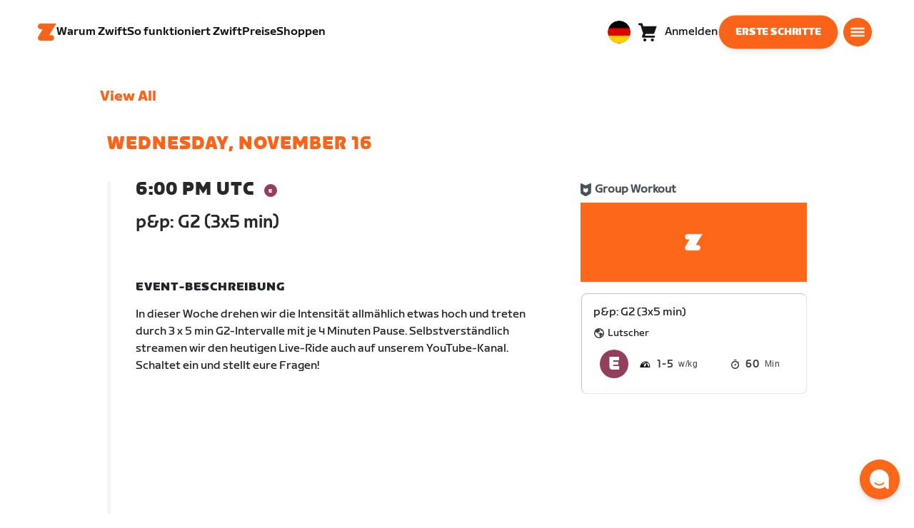

--- FILE ---
content_type: text/html; charset=utf-8
request_url: https://www.zwift.com/eu-de/events/view/3217736?eventSecret=f348bc10b3a90a094885
body_size: 77447
content:
<!DOCTYPE html><html lang="de" data-locale="de-de" data-region="eu"><head><script src="https://cdn.amplitude.com/libs/analytics-browser-2.11.13-min.js.gz"></script><script src="https://cdn.amplitude.com/libs/plugin-session-replay-browser-1.13.10-min.js.gz"></script><style id="amp-exp-css">* { visibility: hidden !important; background-image: none !important; }</style><script>window.setTimeout(function() {document?.getElementById('amp-exp-css')?.remove();}, 1000);</script><title>The at Home Cycling &amp; Running Virtual Training App</title><meta charSet="UTF-8"/><meta name="viewport" content="width=device-width, initial-scale=1"/><meta name="title" content="The at Home Cycling &amp; Running Virtual Training App"/><meta name="description" content="Zwift is virtual training for running and cycling. Smash your goals and compete with others around the world. With structured workouts and social group rides. iOS and Android compatible. Trusted by the pros. Try free for 14 days."/><meta property="og:title" content="The at Home Cycling &amp; Running Virtual Training App"/><meta property="og:description" content="Zwift is virtual training for running and cycling. Smash your goals and compete with others around the world. With structured workouts and social group rides. iOS and Android compatible. Trusted by the pros. Try free for 14 days."/><meta property="og:image" content="https://www.zwift.com/meta-image-default.jpg"/><meta property="og:site_name" content="Zwift"/><meta property="og:type" content="website"/><meta property="twitter:title" content="Zwift"/><meta property="twitter:card" content="summary"/><meta property="twitter:image" content="https://www.zwift.com/meta-image-default.jpg"/><meta property="twitter:site" content="@gozwift"/><meta property="twitter:creator" content="@gozwift"/><meta property="fb:app_id" content="489897894470761"/><link rel="icon" type="image/png" sizes="16x16" href="https://zwift.com/static/icons/favicon_16x16.png"/><link rel="icon" type="image/png" sizes="32x32" href="https://zwift.com/static/icons/favicon_32x32.png"/><link rel="icon" type="image/png" sizes="96x96" href="https://zwift.com/static/icons/favicon_96x96.png"/><script type="text/javascript">
    !function(){
      var analytics=window.analytics=window.analytics||[];if(!analytics.initialize)if(analytics.invoked)window.console&&console.error&&console.error("Segment snippet included twice.");else{analytics.invoked=!0;analytics.methods=["trackSubmit","trackClick","trackLink","trackForm","pageview","identify","reset","group","track","ready","alias","debug","page","once","off","on"];analytics.factory=function(t){return function(){var e=Array.prototype.slice.call(arguments);e.unshift(t);analytics.push(e);return analytics}};for(var t=0;t<analytics.methods.length;t++){var e=analytics.methods[t];analytics[e]=analytics.factory(e)}analytics.load=function(t,e){var n=document.createElement("script");n.type="text/javascript";n.async=!0;n.src="https://cdn.segment.com/analytics.js/v1/"+t+"/analytics.min.js";var a=document.getElementsByTagName("script")[0];a.parentNode.insertBefore(n,a);analytics._loadOptions=e};analytics.SNIPPET_VERSION="4.1.0";
      analytics.load('fAsFW3rcYHureWrGTAIBwwoQADhfgWUc');
    }}();</script><script type="text/javascript" src="https://us01ccistatic.zoom.us/us01cci/web-sdk/chat-client.js" data-apikey="K9WVoH4KS2WAcBu6mESH_w"></script><script type="text/javascript" src="/static/keycloak.js"></script><script async="" defer="" src="https://static.cdn.prismic.io/prismic.js?new=true&amp;repo=zwift-web"></script><script type="text/javascript">
if(!window.ZPageData){window.ZPageData={currentLocale:'de',kustomer:{"assistantId":"65c29654041cccc64ba01739","hideChatIcon":true,"schedule":"5da624cb383f77001a9dce57","scheduleId":"5da624cb383f77001a9dce57","form":{"online":"5c67498c7cb708008eb91b04","offline":"5da625985c2452009606c8f8"},"chatAutomationAssistantId":"69276237afcb2671f881c80d","chatAutomationScheduleId":"6930da37c270594d524426eb"},userProfile:null,userAttributes:{"id":"fx4b1o99aDNHi6aCJXij/tL83XPGb3TSy6q+VoB5u2I=","attributes":{"country":"US","countryCode":"US","language":"de","locale":"de-de","region":"eu","sessionId":"cm0rWElJTWJVaTlXa29PQ2pMRFNOMlpkSVZoL3dKQm44UDdDZVhDUWZkYz1SZjY5V096MjA3SzhMU2h0RHZnUg==","mktg_meta":"","utm_source":"","utm_medium":"","utm_campaign":"","utm_content":"","utm_term":"","optimizely_disabled":""},"amplitudeVariants":{"web_billing_refresh":{"key":"off","metadata":{"deployed":true,"evaluationMode":"local","experimentKey":"exp-3","flagType":"experiment","flagVersion":50,"segmentName":"All Other Users","default":true}},"web_onboarding_refresh":{"key":"on","value":"on","metadata":{"deployed":true,"evaluationMode":"local","flagType":"release","flagVersion":18,"segmentName":"All Other Users"}},"web_enable_new_york_v2":{"key":"off","metadata":{"deployed":true,"evaluationMode":"remote","flagType":"release","flagVersion":4,"segmentName":"default","default":true}},"weekly_fitness_goal_step":{"key":"treatment","value":"treatment","metadata":{"deployed":true,"evaluationMode":"local","experimentKey":"exp-2","flagType":"experiment","flagVersion":13,"segmentName":"All Other Users"}},"new_onboarding":{"key":"on","value":"on","metadata":{"deployed":true,"evaluationMode":"local","flagType":"release","flagVersion":8,"segmentName":"All Other Users"}},"onboarding_connection_step":{"key":"treatment","value":"treatment","metadata":{"deployed":true,"evaluationMode":"local","experimentKey":"exp-2","flagType":"experiment","flagVersion":13,"segmentName":"All Other Users"}},"web_show_racing_score_delta":{"key":"on","value":"on","metadata":{"deployed":true,"evaluationMode":"local","flagType":"release","flagVersion":6,"segmentName":"All Other Users"}}}},enabledFeatures:{"p1z":true,"BILLING_HISTORY":true,"multipass":true,"clubs_join":true,"enable_game_dictionary_extended":true,"events_core":true,"employee_discount_shopify_tag":true,"web_show_racing_score":true,"acf_cp_graph_enable":true,"zwc_unsub":true,"web_score_based_event_filtering":true,"zwc_wordpress":true,"web_prismic_homepage":true,"race_results":true,"web_wtrl_partner":true,"web_show_race_on_zwift":true,"web_show_zracing_april":true,"web_onboarding_refresh":true,"weekly_fitness_goal_step":true,"new_onboarding":true,"onboarding_connection_step":true,"web_show_racing_score_delta":true},};}if(!window.ZPageData.sessionTokens){window.ZPageData.sessionTokens={accessToken:'',refreshToken:''};}if(!window.ZPublicEnv){window.ZPublicEnv={config:{"AFFIRM_CDN":"https://cdn1.affirm.com/js/v2/affirm.js","AFFIRM_PUBLIC_API_KEY":"1LPZSBQZQEFD51H5","ASSET_CMS_TENANT":"production","ASSET_CMS_URL":"https://us-or-rly101.zwift.com/api/assetcms","BUNDLE_CODE_MARKETING_IDS":["bundles.annual.plan"],"CDN_URL":"https://content-cdn.zwift.com","CLUB_ORGANIZER_TEMPLATE_ID":"166","DATADOG_APPLICATION_ID":"45135936-003c-48d1-bda5-30cae7ffac72","DATADOG_CLIENT_TOKEN":"pubcce8db583089d8515aaa1a185a52e494","DATADOG_RUM_SESSION_SAMPLE_RATE":"10","DATADOG_RUM_SESSION_REPLAY_SAMPLE_RATE":"0","ECOMMERCE_RETURNS_URL":"https://zwift-returns.happyreturns.com","ECOMMERCE_RETURNS_URL_CA":"https://zwift-ca-returns.happyreturns.com","ECOMMERCE_RETURNS_URL_EU":"https://zwift-eu-returns.happyreturns.com","ECOMMERCE_RETURNS_URL_UK":"https://zwift-uk-returns.happyreturns.com","EMAIL_PREF_URL":"https://us-or-rly101.zwift.com/api/email-prefs","ENV":"production","FEATURE_FLAG_PANEL_ENABLED":false,"GAME_SERVER_URL":"https://us-or-rly101.zwift.com/api","GAME_RELAY_URL":"https://us-or-rly101.zwift.com/relay","KEYCLOAK_PUBLIC_CLIENT_ID":"zwift-public","KEYCLOAK_PUBLIC_URL":"https://secure.zwift.com/auth","KUSTOMER_CHAT_API_KEY":"eyJhbGciOiJIUzI1NiIsInR5cCI6IkpXVCJ9.[base64].KyQKaomWvmBfotWFT2z2dNz97KqN4qanMXWtpV8oAko","KUSTOMER_CONTACT_HOOK_URL":"https://api.kustomerapp.com/v1/hooks/form/5b4cc65f0471d78304e1c9f3/e8d62863302c6ec6e22119ffe54fa9a065264978a39cf7b1a20d2d91178f9caf","KUSTOMER_READ_KEY":"eyJhbGciOiJIUzI1NiIsInR5cCI6IkpXVCJ9.[base64].phZvLcP3PcyIy7EQ9IV7sMs9IAML0OCXnYGRtcXBCxU","MAINTENANCE_MODE":"false","MAP_SCHEDULE_URL":"https://cdn.zwift.com/gameassets/MapSchedule_v2.xml","OPTIMIZELY_KEY":"Jkvhmp1oDVnqrC8tbNxPAq","PARTNER_LOGO_URL":"https://us-or-rly101.zwift.com/api/assetcms/public/dev/partner_logos/zwift/asset-cms-shared-artifacts/assets","RECAPTCHA_V2_ALLOWED":false,"RECAPTCHA_V2_KEY":"6Ld5PKscAAAAAD3QiSGPxYDMAVjo5-X_sEYTMGeI","RECAPTCHA_V3_KEY":"6LfT3ykaAAAAAH0eBBAbRZIlYIY8j1NYmt4zNDCT","RECHARGE_PAYMENT_METHOD_UPDATE_ALLOWED":false,"REFERRAL_SERVICE_URL":"https://us-or-rly101.zwift.com/api/referral","SEGMENT_KEY":"fAsFW3rcYHureWrGTAIBwwoQADhfgWUc","STATIC_CDN_URL":"https://static-cdn.zwift.com","SUBSCRIPTION_SERVICE_URL":"https://us-or-rly101.zwift.com/subscription","VERSION":"2.235.0","ZWIFT_BASE_URL":"https://www.zwift.com","LEAGUE_SHORT_NAME":"zwiftgames2025","AMPLITUDE_API_KEY":"037da14d66a043d4d7e65108ad31fd1b","SHOPIFY_STOREFRONT_API_TOKEN":"6ebe6b4c16e0ad5bfeb9ad992137d1a6","SHOPIFY_STOREFRONT_API_VERSION":"2025-07","SHOPIFY_STOREFRONT_STORE_DOMAIN":"zwift-eu-prod.myshopify.com"},getConfig:function(key){return key?window.ZPublicEnv.config[key]:window.ZPublicEnv.config;}}}</script><link href="/static/fontawesome/css/all.min.css" rel="stylesheet"/><meta name="next-head-count" content="25"/><link rel="preload" href="https://content-cdn.zwift.com/zwift-web-core/2.235.0/_next/static/css/772e2e59b4cec79afba5b4b46be1ccda1b81f0de_CSS.b9559013.chunk.css" as="style"/><link rel="stylesheet" href="https://content-cdn.zwift.com/zwift-web-core/2.235.0/_next/static/css/772e2e59b4cec79afba5b4b46be1ccda1b81f0de_CSS.b9559013.chunk.css"/><link rel="preload" href="https://content-cdn.zwift.com/zwift-web-core/2.235.0/_next/static/css/styles.ba8a917f.chunk.css" as="style"/><link rel="stylesheet" href="https://content-cdn.zwift.com/zwift-web-core/2.235.0/_next/static/css/styles.ba8a917f.chunk.css"/><link rel="preload" href="https://content-cdn.zwift.com/zwift-web-core/2.235.0/_next/static/css/static/jFVBJxohtbG83diJRLvr7/pages/_app.js.e071cb98.chunk.css" as="style"/><link rel="stylesheet" href="https://content-cdn.zwift.com/zwift-web-core/2.235.0/_next/static/css/static/jFVBJxohtbG83diJRLvr7/pages/_app.js.e071cb98.chunk.css"/><link rel="preload" href="https://content-cdn.zwift.com/zwift-web-core/2.235.0/_next/static/css/e54f1620.3a2bde00.chunk.css" as="style"/><link rel="stylesheet" href="https://content-cdn.zwift.com/zwift-web-core/2.235.0/_next/static/css/e54f1620.3a2bde00.chunk.css"/><link rel="preload" href="https://content-cdn.zwift.com/zwift-web-core/2.235.0/_next/static/css/ba172fb6.395376ad.chunk.css" as="style"/><link rel="stylesheet" href="https://content-cdn.zwift.com/zwift-web-core/2.235.0/_next/static/css/ba172fb6.395376ad.chunk.css"/><link rel="preload" href="https://content-cdn.zwift.com/zwift-web-core/2.235.0/_next/static/css/5fda1ef7a3cf6fe481b6761dc4bbf0c7f9abcc7f_CSS.8a536e22.chunk.css" as="style"/><link rel="stylesheet" href="https://content-cdn.zwift.com/zwift-web-core/2.235.0/_next/static/css/5fda1ef7a3cf6fe481b6761dc4bbf0c7f9abcc7f_CSS.8a536e22.chunk.css"/><link rel="preload" href="https://content-cdn.zwift.com/zwift-web-core/2.235.0/_next/static/css/static/jFVBJxohtbG83diJRLvr7/pages/events/event-details-page.js.33b3e753.chunk.css" as="style"/><link rel="stylesheet" href="https://content-cdn.zwift.com/zwift-web-core/2.235.0/_next/static/css/static/jFVBJxohtbG83diJRLvr7/pages/events/event-details-page.js.33b3e753.chunk.css"/><link rel="preload" href="https://content-cdn.zwift.com/zwift-web-core/2.235.0/_next/static/jFVBJxohtbG83diJRLvr7/pages/events/event-details-page.js" as="script"/><link rel="preload" href="https://content-cdn.zwift.com/zwift-web-core/2.235.0/_next/static/jFVBJxohtbG83diJRLvr7/pages/_app.js" as="script"/><link rel="preload" href="https://content-cdn.zwift.com/zwift-web-core/2.235.0/_next/static/runtime/webpack-166e3587eab7e8047a3e.js" as="script"/><link rel="preload" href="https://content-cdn.zwift.com/zwift-web-core/2.235.0/_next/static/chunks/framework.253c12291c6fa5fdea09.js" as="script"/><link rel="preload" href="https://content-cdn.zwift.com/zwift-web-core/2.235.0/_next/static/chunks/6b859938.fc50385e4e59fa1c734c.js" as="script"/><link rel="preload" href="https://content-cdn.zwift.com/zwift-web-core/2.235.0/_next/static/chunks/c78d26b1.3903a379b5521d7094d5.js" as="script"/><link rel="preload" href="https://content-cdn.zwift.com/zwift-web-core/2.235.0/_next/static/chunks/83adb279.0264e09334e67ce1a747.js" as="script"/><link rel="preload" href="https://content-cdn.zwift.com/zwift-web-core/2.235.0/_next/static/chunks/5dd9dfe8287e2de984e01948aeb23e0f501cfb4e.ff1c0a68f735b7098260.js" as="script"/><link rel="preload" href="https://content-cdn.zwift.com/zwift-web-core/2.235.0/_next/static/chunks/90349d4f25b962f575d18ebb72121386ae499290.73411dac956037d1a8d6.js" as="script"/><link rel="preload" href="https://content-cdn.zwift.com/zwift-web-core/2.235.0/_next/static/chunks/4a4790f1c487f401b3cdcfbcae9d352c4edd7db9.458b46a17b1374aadecb.js" as="script"/><link rel="preload" href="https://content-cdn.zwift.com/zwift-web-core/2.235.0/_next/static/chunks/61057335ae408ad097f76ea1b37248c74421c43a.073d8af5bd1f3b502abb.js" as="script"/><link rel="preload" href="https://content-cdn.zwift.com/zwift-web-core/2.235.0/_next/static/chunks/772e2e59b4cec79afba5b4b46be1ccda1b81f0de.b13ffc9b4c86b217e572.js" as="script"/><link rel="preload" href="https://content-cdn.zwift.com/zwift-web-core/2.235.0/_next/static/chunks/772e2e59b4cec79afba5b4b46be1ccda1b81f0de_CSS.319bab04f8bfa4cabe50.js" as="script"/><link rel="preload" href="https://content-cdn.zwift.com/zwift-web-core/2.235.0/_next/static/chunks/ff0105a4161ec093778278f4d71548cdd39b0666.4267832ee4ce24e4e3df.js" as="script"/><link rel="preload" href="https://content-cdn.zwift.com/zwift-web-core/2.235.0/_next/static/chunks/4566d831c0bdc31400c316d494a8f19e7e5da426.1aa61de222d064e95bf7.js" as="script"/><link rel="preload" href="https://content-cdn.zwift.com/zwift-web-core/2.235.0/_next/static/chunks/74b9ad517178bc031eb974bd88af4d89a2fa0967.af41fc874a6bd2fa5971.js" as="script"/><link rel="preload" href="https://content-cdn.zwift.com/zwift-web-core/2.235.0/_next/static/chunks/f89156a00ce3bceb7a52000510596a806faa023e.3381e1b0f4fd0340a880.js" as="script"/><link rel="preload" href="https://content-cdn.zwift.com/zwift-web-core/2.235.0/_next/static/chunks/88cbcf3d15a42637224f9317c3809e85b3f838bd.50d2cf9049c2e0b0b1f4.js" as="script"/><link rel="preload" href="https://content-cdn.zwift.com/zwift-web-core/2.235.0/_next/static/chunks/cc9037f60c2d471b3da656586c96d5e99e1d5907.a79f4651a58fdf9a574f.js" as="script"/><link rel="preload" href="https://content-cdn.zwift.com/zwift-web-core/2.235.0/_next/static/chunks/2c25da1712dce1affe780297ed986d13a7270ee6.0eaebdf956ea23ca73fa.js" as="script"/><link rel="preload" href="https://content-cdn.zwift.com/zwift-web-core/2.235.0/_next/static/chunks/e7abb720b5861cb4c52614703418389de6b13d39.b3976f17b116aaaf3568.js" as="script"/><link rel="preload" href="https://content-cdn.zwift.com/zwift-web-core/2.235.0/_next/static/chunks/9451e43c730c45fe42598107e184e201752b1ca5.4f23a28af65177b5de29.js" as="script"/><link rel="preload" href="https://content-cdn.zwift.com/zwift-web-core/2.235.0/_next/static/chunks/22c5db50e111f2b6e33f333a58b9b73e1cac43c8.270596869c6ea52f8d2b.js" as="script"/><link rel="preload" href="https://content-cdn.zwift.com/zwift-web-core/2.235.0/_next/static/chunks/675f3732f5e55f4bf645d1155dae67bf6ef923e9.f643ae9858cba1fdc75d.js" as="script"/><link rel="preload" href="https://content-cdn.zwift.com/zwift-web-core/2.235.0/_next/static/chunks/705f29ee1cbe676896e00f913155c08f6088fd02.46c9ba41440cd27d4fe3.js" as="script"/><link rel="preload" href="https://content-cdn.zwift.com/zwift-web-core/2.235.0/_next/static/chunks/799e43fdc2a8d5cb72fed8a51bdc6446cdcfe467.c5c37b87455ecbd7c759.js" as="script"/><link rel="preload" href="https://content-cdn.zwift.com/zwift-web-core/2.235.0/_next/static/chunks/f158d5b77d8f0a8ee7337ad66277be86b8e6fd38.afaf2f69b206eac87d1e.js" as="script"/><link rel="preload" href="https://content-cdn.zwift.com/zwift-web-core/2.235.0/_next/static/chunks/styles.9344640291fdfed8f2f8.js" as="script"/><link rel="preload" href="https://content-cdn.zwift.com/zwift-web-core/2.235.0/_next/static/runtime/main-454e21e9fb9752952f6c.js" as="script"/><link rel="preload" href="https://content-cdn.zwift.com/zwift-web-core/2.235.0/_next/static/chunks/e54f1620.60f528d7604fbef5b59a.js" as="script"/><link rel="preload" href="https://content-cdn.zwift.com/zwift-web-core/2.235.0/_next/static/chunks/0f1ac474.05d1ec6fccf14a49ef27.js" as="script"/><link rel="preload" href="https://content-cdn.zwift.com/zwift-web-core/2.235.0/_next/static/chunks/ba172fb6.de456d4b0150b87c45cc.js" as="script"/><link rel="preload" href="https://content-cdn.zwift.com/zwift-web-core/2.235.0/_next/static/chunks/5fda1ef7a3cf6fe481b6761dc4bbf0c7f9abcc7f.7c7688cede5e20b6d73e.js" as="script"/><link rel="preload" href="https://content-cdn.zwift.com/zwift-web-core/2.235.0/_next/static/chunks/5fda1ef7a3cf6fe481b6761dc4bbf0c7f9abcc7f_CSS.8d7a43705e3f9a53dfda.js" as="script"/><link rel="preload" href="https://content-cdn.zwift.com/zwift-web-core/2.235.0/_next/static/chunks/e3c52cd2c0ebb8e5795436e0a689af1703df225c.e5f5d30731fab96e3858.js" as="script"/><link rel="preload" href="https://content-cdn.zwift.com/zwift-web-core/2.235.0/_next/static/chunks/91ae50afeae8c2802587f956ee6ddc81bac6751f.b68cbf0f35b7edcf61aa.js" as="script"/><link rel="preload" href="https://content-cdn.zwift.com/zwift-web-core/2.235.0/_next/static/chunks/2f44421b761edc327d257ae998b4da9029b8b53f.2d2fda24d9a33a1f7c68.js" as="script"/><link rel="preload" href="https://content-cdn.zwift.com/zwift-web-core/2.235.0/_next/static/chunks/63537bc159dd292c38ce761f6b05a7e4464cecd6.7b1ee6f29e7b845ff78e.js" as="script"/><link rel="preload" href="https://content-cdn.zwift.com/zwift-web-core/2.235.0/_next/static/chunks/54b50dfbf7bb5a53d54a2ad39bdd8e6a57a0dd02.6e57e2b93b3b0c455f73.js" as="script"/></head><body class=""><div id="__next"><div class="game-web"><div class="modalContainer"><div id="navigation-container"><div class="znv-d-flex znv-flex-column" style="min-height:100vh"><div class="znv-flex-grow-1"><main class="main-content page-type--undefined"><div><div class="primary-nav-spacer PrimaryNav-module__spacer--Gdq4p"></div><header class="primary-nav PrimaryNav-module__wrapper--2dfFt PrimaryNav-module__solid--37-IS PrimaryNav-module__darkLeft--2j0Gd PrimaryNav-module__darkRight--2bylQ" data-testid="primary-nav"><div class="Grid-module__has-mobile-offset--1dHVY Grid-module__has-mobile-width--2Z9cb Grid-module__has-tablet-offset--3ZWb7 Grid-module__has-tablet-width--1Js8e" style="--mobile-offset:1;--tablet-offset:1;--desktop-offset:0;--mobile-width:10;--tablet-width:22;--desktop-width:0"><nav><ul class="PrimaryNav-module__right--_UfGm" data-testid="primary-nav-left"><li><a href="/eu-de" class="PrimaryNav-module__logo--3LMu-" aria-label="Home"><svg width="26" height="25" fill="none" xmlns="http://www.w3.org/2000/svg"><path d="M6.80931 7.93779l-3.20487-.03346C1.69794 7.79651.127215 6.11229.0264796 4.20499-.0891793 2.04487 1.45543.386665 3.21643.0669229c.27609-.0520512.56337-.06320496.84319-.06320496L25.893 0c-3.3093 5.39473-9.8907 16.1247-9.8907 16.1247l3.19.0297c1.8766.1079 3.4847 1.6843 3.6264 3.5172.1567 2.0226-1.0819 3.822-2.9623 4.2719-.3582.0855-.735.1115-1.1044.1115-4.9099.0075-9.81605 0-14.72596.0075-1.55953.0037-2.7497-.6581-3.499616-1.9928-.76111-1.3534-.679029-2.7364.130583-4.06L6.80931 7.93779z" fill="#fff"></path></svg></a></li><li class="PrimaryNav-module__hideNav--2X2zV PrimaryNav-module__lessLinks--2fidO"><div class="PrimaryNav-module__primaryLink--3S7XE"><a href="/eu-de/why-zwift" class="PrimaryNav-module__page-link--24LJd" data-testid="Warum Zwift-nav-link"><span class="Text-module__linkMedium--q979t">Warum Zwift</span></a></div></li><li class="PrimaryNav-module__hideNav--2X2zV PrimaryNav-module__lessLinks--2fidO"><div class="PrimaryNav-module__primaryLink--3S7XE"><a href="/eu-de/how-it-works" class="PrimaryNav-module__page-link--24LJd" data-testid="So funktioniert Zwift-nav-link"><span class="Text-module__linkMedium--q979t">So funktioniert Zwift</span></a></div></li><li class="PrimaryNav-module__hideNav--2X2zV PrimaryNav-module__lessLinks--2fidO"><div class="PrimaryNav-module__primaryLink--3S7XE"><a href="/eu-de/pricing" class="PrimaryNav-module__page-link--24LJd" data-testid="Preise-nav-link"><span class="Text-module__linkMedium--q979t">Preise</span></a></div></li><li class="PrimaryNav-module__hideNav--2X2zV PrimaryNav-module__lessLinks--2fidO"><div class="PrimaryNav-module__primaryLink--3S7XE"><a href="/eu-de/shop/collections/equipment" class="PrimaryNav-module__page-link--24LJd" data-testid="Shoppen-nav-link"><span class="Text-module__linkMedium--q979t">Shoppen</span></a></div></li></ul><ul class="PrimaryNav-module__right--_UfGm" data-testid="primary-nav-right"><li><button type="button" class="PrimaryNav-module__hamburger--1y_LN" aria-label="Seitennavigation öffnen" id="primaryNavHamburger" aria-controls="side-nav" aria-expanded="false"><svg width="40" height="40" viewBox="0 0 48 48" fill="none" xmlns="http://www.w3.org/2000/svg"><path d="M0 24C0 10.7452 10.7452 0 24 0C37.2548 0 48 10.7452 48 24C48 37.2548 37.2548 48 24 48C10.7452 48 0 37.2548 0 24Z" fill="#F85A17"></path><rect x="12.5" y="16.5" width="23" height="3" fill="white"></rect><rect x="12.5" y="22.5" width="23" height="3" fill="white"></rect><rect x="12.5" y="28.5" width="23" height="3" fill="white"></rect></svg></button></li></ul></nav></div></header><div class="MegaNav-module__component--1B_pQ" data-testid="meganav"><header class="MegaNav-module__header--xuyiq" data-testid="meganav-header"><div class="Grid-module__has-mobile-offset--1dHVY Grid-module__has-mobile-width--2Z9cb Grid-module__has-tablet-offset--3ZWb7 Grid-module__has-tablet-width--1Js8e" style="--mobile-offset:1;--tablet-offset:1;--desktop-offset:0;--mobile-width:10;--tablet-width:22;--desktop-width:0"><nav><div class="MegaNav-module__nav--1eQ--"><ul data-testid="meganav-header-left"><li><a href="/eu-de" aria-label="Home" data-testid="meganav-home"><span class="MegaNav-module__hideOnDesktop--3fcNY"><svg width="26" height="25" fill="none" xmlns="http://www.w3.org/2000/svg"><path d="M6.80931 7.93779l-3.20487-.03346C1.69794 7.79651.127215 6.11229.0264796 4.20499-.0891793 2.04487 1.45543.386665 3.21643.0669229c.27609-.0520512.56337-.06320496.84319-.06320496L25.893 0c-3.3093 5.39473-9.8907 16.1247-9.8907 16.1247l3.19.0297c1.8766.1079 3.4847 1.6843 3.6264 3.5172.1567 2.0226-1.0819 3.822-2.9623 4.2719-.3582.0855-.735.1115-1.1044.1115-4.9099.0075-9.81605 0-14.72596.0075-1.55953.0037-2.7497-.6581-3.499616-1.9928-.76111-1.3534-.679029-2.7364.130583-4.06L6.80931 7.93779z" fill="#f2541b"></path></svg></span><span class="MegaNav-module__hideOnMobile--2IyRN"><svg version="1.1" id="svg2" width="106.66667" height="25.052" viewBox="0 0 106.66667 25.052" xmlns="http://www.w3.org/2000/svg"><defs id="defs6"></defs><g id="g8" transform="matrix(0.13333333,0,0,-0.13333333,0,25.052)"><g id="g10" transform="scale(0.1)"><path d="M 1461.1,626.301 H 1248.55 L 2014.91,1878.91 H 313.148 C 140.199,1878.91 0.00390625,1738.71 0.00390625,1565.75 0.00390625,1392.8 140.199,1252.61 313.148,1252.61 H 524.68 L 45.207,468.871 c 0,0 -45.20309375,-65.883 -45.20309375,-160.883 C 0.00390625,137.891 137.895,0 307.98,0 H 1461.1 c 172.95,0 313.15,140.211 313.15,313.16 0,172.949 -140.2,313.141 -313.15,313.141" style="fill:#f2541b;fill-opacity:1;fill-rule:nonzero;stroke:none"></path><g class="wordmark"><path d="m 7661.07,313.77 c 19.72,0 35.87,16.101 35.87,35.75 v 843.79 h 267.19 c 19.73,0 35.87,16.09 35.87,35.74 v 300.34 c 0,19.68 -16.14,35.76 -35.87,35.76 h -910.98 c -19.73,0 -35.86,-16.08 -35.86,-35.76 v -300.34 c 0,-19.65 16.13,-35.74 35.86,-35.74 h 249.27 V 349.52 c 0,-19.649 16.13,-35.75 35.85,-35.75 h 322.8" style="fill:#ffffff;fill-opacity:1;fill-rule:nonzero;stroke:none"></path><path d="m 6337.63,313.77 c 19.73,0 35.87,16.101 35.87,35.75 v 432.621 h 410.65 c 19.73,0 35.87,16.089 35.87,35.75 v 228.829 c 0,19.66 -16.14,35.75 -35.87,35.75 H 6373.5 v 110.84 h 536.18 c 19.73,0 35.87,16.09 35.87,35.74 v 300.34 c 0,19.68 -16.14,35.76 -35.87,35.76 h -611.5 c -211.6,0 -319.19,-107.27 -319.19,-318.2 V 349.52 c 0,-19.649 16.13,-35.75 35.86,-35.75 h 322.78" style="fill:#ffffff;fill-opacity:1;fill-rule:nonzero;stroke:none"></path><path d="m 5849.87,313.77 c 19.72,0 35.86,16.101 35.86,35.75 v 1179.87 c 0,19.68 -16.14,35.76 -35.86,35.76 h -322.8 c -19.72,0 -35.86,-16.08 -35.86,-35.76 V 349.52 c 0,-19.649 16.14,-35.75 35.86,-35.75 h 322.8" style="fill:#ffffff;fill-opacity:1;fill-rule:nonzero;stroke:none"></path><path d="m 4262.82,313.77 c 147.05,0 199.05,67.929 222.36,216.312 l 91.45,575.628 93.26,-575.628 c 23.32,-148.383 80.69,-216.312 222.37,-216.312 h 139.87 c 141.67,0 191.88,71.5 216.98,214.511 l 173.95,992.169 c 3.59,25.03 -8.97,44.7 -35.86,44.7 h -356.87 c -17.92,0 -37.65,-12.52 -41.24,-44.7 L 4933.5,875.102 4833.08,1425.71 c -16.15,91.18 -59.18,139.44 -163.19,139.44 h -184.71 c -105.8,0 -147.05,-48.26 -163.19,-139.44 l -98.63,-552.401 -57.38,647.141 c -3.59,32.18 -23.32,44.7 -41.24,44.7 h -356.87 c -26.89,0 -39.45,-19.67 -35.87,-44.7 L 3905.95,528.281 C 3931.06,385.27 3975.89,313.77 4122.93,313.77 h 139.89" style="fill:#ffffff;fill-opacity:1;fill-rule:nonzero;stroke:none"></path><path d="m 3823.46,313.77 c 25.11,0 43.05,19.66 37.67,46.48 l -50.22,282.461 c -5.39,26.809 -25.12,42.898 -50.22,42.898 h -699.37 l 471.63,291.395 c 139.88,85.816 188.3,162.676 164.98,302.126 l -14.34,85.8 c -21.52,128.71 -98.64,200.22 -265.4,200.22 h -754.98 c -19.73,0 -35.86,-16.08 -35.86,-35.76 v -300.34 c 0,-19.65 16.13,-35.74 35.86,-35.74 h 545.16 L 2797.71,932.309 C 2654.25,841.141 2607.62,773.199 2607.62,651.641 v -100.11 c 0,-144.812 73.53,-237.761 234.91,-237.761 h 980.93" style="fill:#ffffff;fill-opacity:1;fill-rule:nonzero;stroke:none"></path></g></g></g></svg></span></a></li></ul><ul class="MegaNav-module__right--25o20" data-testid="meganav-header-right"><li><button class="MegaNav-module__closeButton--2k_Kn" type="button" aria-label="Seitennavigation schließen" data-testid="meganav-close-button" id="first-tab"><svg width="40" height="40" viewBox="5 4 48 48" fill="none" xmlns="http://www.w3.org/2000/svg"><path d="M5.13794 28C5.13794 14.7833 15.8522 4.06903 29.0689 4.06903C42.2856 4.06903 52.9999 14.7833 52.9999 28C52.9999 41.2167 42.2856 51.931 29.0689 51.931C15.8522 51.931 5.13794 41.2167 5.13794 28Z" fill="#F85A17"></path><path fill-rule="evenodd" clip-rule="evenodd" d="M33.3367 28L37.6873 32.3502C38.1618 32.8253 38.1618 33.5949 37.6874 34.0701L35.14 36.6174C34.6654 37.0928 33.8952 37.093 33.42 36.6182L29.0691 32.2671L24.7182 36.6175C24.2436 37.0928 23.4733 37.0929 22.9981 36.6182L20.4508 34.0701C19.9763 33.5949 19.9764 32.8253 20.4508 32.3502L24.8015 28L20.4508 23.6498C19.9764 23.1747 19.9763 22.4051 20.4508 21.9299L22.9981 19.3825C23.4727 18.9072 24.243 18.907 24.7182 19.3818L29.0691 23.7329L33.42 19.3825C33.8946 18.9072 34.6649 18.907 35.14 19.3818L37.6874 21.9299C38.1618 22.4051 38.1618 23.1747 37.6873 23.6498L33.3367 28Z" fill="#F4F4F4"></path></svg></button></li></ul></div><div class="MegaNav-module__hideOnDesktop--3fcNY"><ul class="MegaNav-module__mobileSubNav--2ctJe" data-testid="meganav-header-mobile-subnav"><div class="MegaNav-module__left--2lQ9y"></div><li class="MegaNav-module__login--1-NW_"><div class="NavUserProfile-module__expanded--1OQJd"><svg xmlns="http://www.w3.org/2000/svg" width="24" height="24" version="1.1" viewBox="0 0 24 24"><path fill="#F4F4F4" fill-rule="evenodd" d="M13,0c-.5,0-1,.3-1,.7v1.3h-7c-1.1,0-2,.9-2,2v3h3v-2h6v14h-6v-2h-3v3c0,1.1.9,2,2,2h7v1.3c0,.5.5.8,1,.7l10.3-1.5c.4,0,.7-.4.7-.7V2.3c0-.4-.3-.7-.7-.7L13,0ZM16.8,11.5c0,.8-.5,1.5-1.2,1.5s-1.2-.7-1.2-1.5.5-1.5,1.2-1.5,1.2.7,1.2,1.5Z"></path><path fill="#F4F4F4" d="M9,10c1.1,0,2,.9,2,2s-.9,2-2,2h-2.3v1c0,.8-.9,1.3-1.6.9L0,12.1l5.1-3.9c.7-.4,1.6,0,1.6.9v1s2.3,0,2.3,0Z"></path></svg><a class="NavUserProfile-module__link--Cfgd8" href="" data-testid="meganav-login-link"><span class="Text-module__bodyMedium--2TTnY">Anmelden</span></a></div></li></ul></div></nav></div></header><div class="Grid-module__has-mobile-offset--1dHVY Grid-module__has-mobile-width--2Z9cb Grid-module__has-tablet-offset--3ZWb7 Grid-module__has-tablet-width--1Js8e" style="--mobile-offset:1;--tablet-offset:1;--desktop-offset:0;--mobile-width:10;--tablet-width:22;--desktop-width:0"><div class="MegaNav-module__flex--sqzD1"><div class="MegaNav-module__primary--1niPP"><ul data-testid="meganav-primary-list"><li><div class="PreviewLink-module__component--33YPE"><div class="PreviewLink-module__primary--1hG1h"><a href="/how-it-works" aria-hidden="true" class="PreviewLink-module__link--3ZZ9Y" tabindex="-1"><div class="PreviewLink-module__imageWrapper--2sp5n"><div class="PreviewLink-module__image--zSO2_" style="background-image:url(https://images.prismic.io/zwift-web/ZsPC8UaF0TcGJExR_nav_primary_how-it-works.jpg?auto=format,compress)"></div></div></a><div class="PreviewLink-module__text--2Fx7C"><a href="/how-it-works" class="PreviewLink-module__link--3ZZ9Y"><span class="Text-module__headSmall--2lLyc PreviewLink-module__title--3NHkO">SO FUNKTIONIERT ES</span><div class="PreviewLink-module__description--3-TVq"><span class="Text-module__bodySmall--q4Fdn">Deine Schnellanleitung zur Einrichtung von Zwift.</span></div></a></div></div></div></li><li><div class="PreviewLink-module__component--33YPE"><div class="PreviewLink-module__primary--1hG1h"><a href="/zwift-ride-smart-bike" aria-hidden="true" class="PreviewLink-module__link--3ZZ9Y" tabindex="-1"><div class="PreviewLink-module__imageWrapper--2sp5n"><div class="PreviewLink-module__image--zSO2_" style="background-image:url(https://images.prismic.io/zwift-web/aLkJf2GNHVfTOo4v_mega-nav-ride.jpg?auto=format,compress)"></div></div></a><div class="PreviewLink-module__text--2Fx7C"><a href="/zwift-ride-smart-bike" class="PreviewLink-module__link--3ZZ9Y"><span class="Text-module__headSmall--2lLyc PreviewLink-module__title--3NHkO">Smart Bike</span><div class="PreviewLink-module__description--3-TVq"><span class="Text-module__bodySmall--q4Fdn">Zwifte auf einem Rad, das du teilen kannst.</span></div></a></div></div></div></li><li><div class="PreviewLink-module__component--33YPE"><div class="PreviewLink-module__primary--1hG1h"><a href="/zwift-ready-smart-trainers" aria-hidden="true" class="PreviewLink-module__link--3ZZ9Y" tabindex="-1"><div class="PreviewLink-module__imageWrapper--2sp5n"><div class="PreviewLink-module__image--zSO2_" style="background-image:url(https://images.prismic.io/zwift-web/aLkJjGGNHVfTOo4w_mega-nav.jpg?auto=format,compress)"></div></div></a><div class="PreviewLink-module__text--2Fx7C"><a href="/zwift-ready-smart-trainers" class="PreviewLink-module__link--3ZZ9Y"><span class="Text-module__headSmall--2lLyc PreviewLink-module__title--3NHkO">Bike + Trainer</span><div class="PreviewLink-module__description--3-TVq"><span class="Text-module__bodySmall--q4Fdn">Zwifte auf deinem Bike mit Zwift-bereiten Trainern.</span></div></a></div></div></div></li><li><div class="PreviewLink-module__component--33YPE"><div class="PreviewLink-module__primary--1hG1h"><a href="/why-zwift" aria-hidden="true" class="PreviewLink-module__link--3ZZ9Y" tabindex="-1"><div class="PreviewLink-module__imageWrapper--2sp5n"><div class="PreviewLink-module__image--zSO2_" style="background-image:url(https://images.prismic.io/zwift-web/ZsPC7EaF0TcGJExM_nav_primary_what-is-zwift.jpg?auto=format,compress)"></div></div></a><div class="PreviewLink-module__text--2Fx7C"><a href="/why-zwift" class="PreviewLink-module__link--3ZZ9Y"><span class="Text-module__headSmall--2lLyc PreviewLink-module__title--3NHkO">WAS IST ZWIFT</span><div class="PreviewLink-module__description--3-TVq"><span class="Text-module__bodySmall--q4Fdn">Sieh alles, was Zwift zu bieten hat.</span></div></a></div></div></div></li><li><div class="PreviewLink-module__component--33YPE"><div class="PreviewLink-module__primary--1hG1h"><a href="/pricing" aria-hidden="true" class="PreviewLink-module__link--3ZZ9Y" tabindex="-1"><div class="PreviewLink-module__imageWrapper--2sp5n"><div class="PreviewLink-module__image--zSO2_" style="background-image:url(https://images.prismic.io/zwift-web/ZsPC8EaF0TcGJExQ_nav_primary_pricing.jpg?auto=format,compress)"></div></div></a><div class="PreviewLink-module__text--2Fx7C"><a href="/pricing" class="PreviewLink-module__link--3ZZ9Y"><span class="Text-module__headSmall--2lLyc PreviewLink-module__title--3NHkO">PREISE</span><div class="PreviewLink-module__description--3-TVq"><span class="Text-module__bodySmall--q4Fdn">Jährliche und monatliche Mitgliedschaftsoptionen.</span></div></a></div></div></div></li><li><div class="PreviewLink-module__component--33YPE"><div class="PreviewLink-module__primary--1hG1h"><a href="/eu-de/shop/collections/equipment" aria-hidden="true" class="PreviewLink-module__link--3ZZ9Y" tabindex="-1"><div class="PreviewLink-module__imageWrapper--2sp5n"><div class="PreviewLink-module__image--zSO2_" style="background-image:url(https://images.prismic.io/zwift-web/ZsPC7UaF0TcGJExN_nav_primary_shop.jpg?auto=format,compress)"></div></div></a><div class="PreviewLink-module__text--2Fx7C"><a href="/eu-de/shop/collections/equipment" class="PreviewLink-module__link--3ZZ9Y"><span class="Text-module__headSmall--2lLyc PreviewLink-module__title--3NHkO">Shop</span><div class="PreviewLink-module__description--3-TVq"><span class="Text-module__bodySmall--q4Fdn">Denn keine Pain Cave ist je komplett.</span></div></a></div></div></div></li></ul></div><div class="MegaNav-module__secondary--1urRh"><ul data-testid="meganav-secondary-list"><li><div class="PreviewLink-module__component--33YPE PreviewLink-module__secondary--2oN4_"><div class="PreviewLink-module__secondary--2oN4_"><div class="PreviewLink-module__imageWrapper--2sp5n"><a href="/racing" aria-hidden="true" class="PreviewLink-module__link--3ZZ9Y" tabindex="-1"><div class="PreviewLink-module__image--zSO2_" style="background-image:url(https://images.prismic.io/zwift-web/ZsPC6kaF0TcGJExK_nav_secondary_racing.jpg?auto=format,compress)"></div></a></div><div class="PreviewLink-module__text--2Fx7C"><a href="/racing" class="PreviewLink-module__link--3ZZ9Y"><span class="Text-module__bodyLarge--1fq6P PreviewLink-module__title--3NHkO">Rennen</span><div class="PreviewLink-module__description--3-TVq"><span class="Text-module__bodySmall--q4Fdn">The Home of Community Racing.</span></div></a></div></div></div></li><li><div class="PreviewLink-module__component--33YPE PreviewLink-module__secondary--2oN4_"><div class="PreviewLink-module__secondary--2oN4_"><div class="PreviewLink-module__imageWrapper--2sp5n"><a href="/video/how-to-collection" aria-hidden="true" class="PreviewLink-module__link--3ZZ9Y" tabindex="-1"><div class="PreviewLink-module__image--zSO2_" style="background-image:url(https://images.prismic.io/zwift-web/Z2B8E5bqstJ98kzc_htv_12-2024_mega-nav.jpg?auto=format,compress)"></div></a></div><div class="PreviewLink-module__text--2Fx7C"><a href="/video/how-to-collection" class="PreviewLink-module__link--3ZZ9Y"><span class="Text-module__bodyLarge--1fq6P PreviewLink-module__title--3NHkO">Anleitungsvideos</span><div class="PreviewLink-module__description--3-TVq"><span class="Text-module__bodySmall--q4Fdn">Schau dir unsere Anleitungsvideos an, um mehr über Zwift zu erfahren.</span></div></a></div></div></div></li></ul></div><div class="MegaNav-module__tertiary--3279G"><ul data-testid="meganav-tertiary-list"><li><a href="https://support.zwift.com"><span class="Text-module__bodyMedium--2TTnY">Support</span></a></li><li><a href="/video/how-to-collection"><span class="Text-module__bodyMedium--2TTnY">Anleitungsvideos</span></a></li><li><a href="/events"><span class="Text-module__bodyMedium--2TTnY">Events</span></a></li><li><a href="/download"><span class="Text-module__bodyMedium--2TTnY">Herunterladen</span></a></li><li><a href="/careers"><span class="Text-module__bodyMedium--2TTnY">Karriere</span></a></li><li class="MegaNav-module__login--1-NW_"><div class="NavUserProfile-module__expanded--1OQJd"><svg xmlns="http://www.w3.org/2000/svg" width="24" height="24" version="1.1" viewBox="0 0 24 24"><path fill="#F4F4F4" fill-rule="evenodd" d="M13,0c-.5,0-1,.3-1,.7v1.3h-7c-1.1,0-2,.9-2,2v3h3v-2h6v14h-6v-2h-3v3c0,1.1.9,2,2,2h7v1.3c0,.5.5.8,1,.7l10.3-1.5c.4,0,.7-.4.7-.7V2.3c0-.4-.3-.7-.7-.7L13,0ZM16.8,11.5c0,.8-.5,1.5-1.2,1.5s-1.2-.7-1.2-1.5.5-1.5,1.2-1.5,1.2.7,1.2,1.5Z"></path><path fill="#F4F4F4" d="M9,10c1.1,0,2,.9,2,2s-.9,2-2,2h-2.3v1c0,.8-.9,1.3-1.6.9L0,12.1l5.1-3.9c.7-.4,1.6,0,1.6.9v1s2.3,0,2.3,0Z"></path></svg><a class="NavUserProfile-module__link--Cfgd8" href="" data-testid="meganav-login-link"><span class="Text-module__bodyMedium--2TTnY">Anmelden</span></a></div></li><li data-testid="locale-selector"><button aria-label="locale-selector" type="button" class="Locale-module__component--Bj7LN Locale-module__lightMode--3RnNg" data-testid="sidenav-language-selector"><span class="Locale-module__icon--jjf-9 Locale-module__de-de--35W_p Locale-module__small--fqr5w"></span><span class="Locale-module__text--3s4qV"><span class="Locale-module__geo--2Qwl3"><span class="Text-module__bodyMedium--2TTnY"><span class="Locale-module__underline--871jS">European Union</span></span></span><span class="Locale-module__language--IDXX4"><span class="Text-module__bodyXS--3EwgQ"><span class="Locale-module__underline--871jS">Deutsch</span></span></span></span></button></li></ul></div></div></div></div><div class="Drawer-module__scrim--2camf Drawer-module__closedScrim--2QUMH"></div><aside class="Drawer-module__component--3sqzH" data-is-open="false" data-testid="locale-region-list"><div class="Drawer-module__inner--sfwKD"><button class="Drawer-module__cta--2kVhe Drawer-module__close--lGFUK" type="button" aria-label="Seitennavigation schließen" id="first-tab"><svg width="32" height="32" viewBox="0 0 32 32" fill="none" xmlns="http://www.w3.org/2000/svg"><path d="M10.4139 7.41416C9.63286 6.63311 8.36653 6.63311 7.58548 7.41416C6.80444 8.1952 6.80444 9.46153 7.58548 10.2426L13.1713 15.8284L7.41391 21.5857C6.63286 22.3668 6.63286 23.6331 7.41391 24.4142C8.19496 25.1952 9.46129 25.1952 10.2423 24.4142L15.9997 18.6568L21.7276 24.3847C22.5087 25.1658 23.775 25.1658 24.556 24.3847C25.3371 23.6037 25.3371 22.3373 24.556 21.5563L18.8281 15.8284L24.3845 10.272C25.1655 9.49097 25.1655 8.22464 24.3845 7.44359C23.6034 6.66255 22.3371 6.66254 21.556 7.44359L15.9997 12.9999L10.4139 7.41416Z" fill="#141518"></path></svg></button><div class="LocaleNav-module__component--3YFap Grid-module__has-mobile-offset--1dHVY Grid-module__has-mobile-width--2Z9cb Grid-module__has-tablet-offset--3ZWb7 Grid-module__has-tablet-width--1Js8e Grid-module__has-desktop-width--2DBOG" style="--mobile-offset:1;--tablet-offset:2;--desktop-offset:0;--mobile-width:10;--tablet-width:20;--desktop-width:10"><span class="Text-module__headLarge--2SFhg">DEIN LAND ODER DEINE REGION AUSWÄHLEN</span><ul class="LocaleNav-module__regionList--HYYky"><li class="LocaleNav-module__regionListItem--GHq8f"><span class="Text-module__headSmall--2lLyc">Americas</span><ul class="LocaleNav-module__localeList--13AoN"><li data-testid="locale-region-en-us" class="LocaleNav-module__localeListItem--1aj_Y"><a href="/us/events/view/3217736?eventSecret=f348bc10b3a90a094885" class="Locale-module__component--Bj7LN"><span class="Locale-module__icon--jjf-9"></span><span class="Locale-module__text--3s4qV"><span class="Locale-module__geo--2Qwl3"><span class="Text-module__bodyMedium--2TTnY"><span class="Locale-module__underline--871jS">USA</span></span></span><span class="Locale-module__language--IDXX4"><span class="Text-module__bodyXS--3EwgQ"><span class="Locale-module__underline--871jS">English</span></span></span></span></a></li><li data-testid="locale-region-en-ca" class="LocaleNav-module__localeListItem--1aj_Y"><a href="/ca/events/view/3217736?eventSecret=f348bc10b3a90a094885" class="Locale-module__component--Bj7LN"><span class="Locale-module__icon--jjf-9 Locale-module__en-ca--2y9GV"></span><span class="Locale-module__text--3s4qV"><span class="Locale-module__geo--2Qwl3"><span class="Text-module__bodyMedium--2TTnY"><span class="Locale-module__underline--871jS">Canada</span></span></span><span class="Locale-module__language--IDXX4"><span class="Text-module__bodyXS--3EwgQ"><span class="Locale-module__underline--871jS">English</span></span></span></span></a></li><li data-testid="locale-region-fr-ca" class="LocaleNav-module__localeListItem--1aj_Y"><a href="/ca-fr/events/view/3217736?eventSecret=f348bc10b3a90a094885" class="Locale-module__component--Bj7LN"><span class="Locale-module__icon--jjf-9 Locale-module__fr-ca--1IOKl"></span><span class="Locale-module__text--3s4qV"><span class="Locale-module__geo--2Qwl3"><span class="Text-module__bodyMedium--2TTnY"><span class="Locale-module__underline--871jS">Canada</span></span></span><span class="Locale-module__language--IDXX4"><span class="Text-module__bodyXS--3EwgQ"><span class="Locale-module__underline--871jS">Français</span></span></span></span></a></li></ul></li><li class="LocaleNav-module__regionListItem--GHq8f"><span class="Text-module__headSmall--2lLyc">Asia Pacific</span><ul class="LocaleNav-module__localeList--13AoN"><li data-testid="locale-region-ja-jp" class="LocaleNav-module__localeListItem--1aj_Y"><a href="/ja/events/view/3217736?eventSecret=f348bc10b3a90a094885" class="Locale-module__component--Bj7LN"><span class="Locale-module__icon--jjf-9 Locale-module__ja-jp--3h6Bj"></span><span class="Locale-module__text--3s4qV"><span class="Locale-module__geo--2Qwl3"><span class="Text-module__bodyMedium--2TTnY"><span class="Locale-module__underline--871jS">日本</span></span></span><span class="Locale-module__language--IDXX4"><span class="Text-module__bodyXS--3EwgQ"><span class="Locale-module__underline--871jS">日本語</span></span></span></span></a></li><li data-testid="locale-region-ko-kr" class="LocaleNav-module__localeListItem--1aj_Y"><a href="/ko/events/view/3217736?eventSecret=f348bc10b3a90a094885" class="Locale-module__component--Bj7LN"><span class="Locale-module__icon--jjf-9 Locale-module__ko-kr--2Qhz6"></span><span class="Locale-module__text--3s4qV"><span class="Locale-module__geo--2Qwl3"><span class="Text-module__bodyMedium--2TTnY"><span class="Locale-module__underline--871jS">대한민국</span></span></span><span class="Locale-module__language--IDXX4"><span class="Text-module__bodyXS--3EwgQ"><span class="Locale-module__underline--871jS">한국어</span></span></span></span></a></li></ul></li><li class="LocaleNav-module__regionListItem--GHq8f"><span class="Text-module__headSmall--2lLyc">Europe</span><ul class="LocaleNav-module__localeList--13AoN"><li data-testid="locale-region-en-gb" class="LocaleNav-module__localeListItem--1aj_Y"><a href="/uk/events/view/3217736?eventSecret=f348bc10b3a90a094885" class="Locale-module__component--Bj7LN"><span class="Locale-module__icon--jjf-9 Locale-module__en-gb--26YHj"></span><span class="Locale-module__text--3s4qV"><span class="Locale-module__geo--2Qwl3"><span class="Text-module__bodyMedium--2TTnY"><span class="Locale-module__underline--871jS">United Kingdom</span></span></span><span class="Locale-module__language--IDXX4"><span class="Text-module__bodyXS--3EwgQ"><span class="Locale-module__underline--871jS">English</span></span></span></span></a></li><li data-testid="locale-region-en-eu" class="LocaleNav-module__localeListItem--1aj_Y"><a href="/eu/events/view/3217736?eventSecret=f348bc10b3a90a094885" class="Locale-module__component--Bj7LN"><span class="Locale-module__icon--jjf-9 Locale-module__en-eu--3tfch"></span><span class="Locale-module__text--3s4qV"><span class="Locale-module__geo--2Qwl3"><span class="Text-module__bodyMedium--2TTnY"><span class="Locale-module__underline--871jS">European Union</span></span></span><span class="Locale-module__language--IDXX4"><span class="Text-module__bodyXS--3EwgQ"><span class="Locale-module__underline--871jS">English</span></span></span></span></a></li><li data-testid="locale-region-fr-fr" class="LocaleNav-module__localeListItem--1aj_Y"><a href="/eu-fr/events/view/3217736?eventSecret=f348bc10b3a90a094885" class="Locale-module__component--Bj7LN"><span class="Locale-module__icon--jjf-9 Locale-module__fr-fr--1cQnP"></span><span class="Locale-module__text--3s4qV"><span class="Locale-module__geo--2Qwl3"><span class="Text-module__bodyMedium--2TTnY"><span class="Locale-module__underline--871jS">European Union</span></span></span><span class="Locale-module__language--IDXX4"><span class="Text-module__bodyXS--3EwgQ"><span class="Locale-module__underline--871jS">Français</span></span></span></span></a></li><li data-testid="locale-region-de-de" class="LocaleNav-module__localeListItem--1aj_Y"><a href="/eu-de/events/view/3217736?eventSecret=f348bc10b3a90a094885" class="Locale-module__component--Bj7LN"><span class="Locale-module__icon--jjf-9 Locale-module__de-de--35W_p"></span><span class="Locale-module__text--3s4qV"><span class="Locale-module__geo--2Qwl3"><span class="Text-module__bodyMedium--2TTnY"><span class="Locale-module__underline--871jS">European Union</span></span></span><span class="Locale-module__language--IDXX4"><span class="Text-module__bodyXS--3EwgQ"><span class="Locale-module__underline--871jS">Deutsch</span></span></span></span></a></li><li data-testid="locale-region-it-it" class="LocaleNav-module__localeListItem--1aj_Y"><a href="/eu-it/events/view/3217736?eventSecret=f348bc10b3a90a094885" class="Locale-module__component--Bj7LN"><span class="Locale-module__icon--jjf-9 Locale-module__it-it--33zER"></span><span class="Locale-module__text--3s4qV"><span class="Locale-module__geo--2Qwl3"><span class="Text-module__bodyMedium--2TTnY"><span class="Locale-module__underline--871jS">European Union</span></span></span><span class="Locale-module__language--IDXX4"><span class="Text-module__bodyXS--3EwgQ"><span class="Locale-module__underline--871jS">Italiano</span></span></span></span></a></li><li data-testid="locale-region-es-es" class="LocaleNav-module__localeListItem--1aj_Y"><a href="/eu-es/events/view/3217736?eventSecret=f348bc10b3a90a094885" class="Locale-module__component--Bj7LN"><span class="Locale-module__icon--jjf-9 Locale-module__es-es--2ET6Q"></span><span class="Locale-module__text--3s4qV"><span class="Locale-module__geo--2Qwl3"><span class="Text-module__bodyMedium--2TTnY"><span class="Locale-module__underline--871jS">European Union</span></span></span><span class="Locale-module__language--IDXX4"><span class="Text-module__bodyXS--3EwgQ"><span class="Locale-module__underline--871jS">Español</span></span></span></span></a></li></ul></li></ul></div></div></aside></div><div id="zwift-events-page"><div id="zwift-events"></div></div><div class="footer-module__withOutZCurve--2Wu3z"><div id="consent_blackbar"></div><div class="Footer-module__component--cZtyt Footer-module__styles2023--2WuI2"><div class="ZCurve-module__contents--1sVPR contents"><footer class="Footer-module__footer--1Kh6W" role="contentinfo"><div class="Grid-module__has-mobile-offset--1dHVY Grid-module__has-mobile-width--2Z9cb Grid-module__has-desktop-offset--1a_EN Grid-module__has-desktop-width--2DBOG" style="--mobile-offset:1;--tablet-offset:0;--desktop-offset:2;--mobile-width:10;--tablet-width:0;--desktop-width:10"><a href="/" class="Footer-module__logo--mM_i1"><span class="Footer-module__hidden--2NEFm">Zwift</span><svg width="72" height="18" viewBox="0 0 204 48" fill="none" xmlns="http://www.w3.org/2000/svg"><path d="M191.175 47.9961C191.921 47.9961 192.533 47.3786 192.533 46.6231V14.2638H202.642C203.387 14.2638 204 13.6463 204 12.8946V1.3769C204 0.621329 203.391 0.00382996 202.642 0.00382996H168.178C167.433 0.00382996 166.82 0.621329 166.82 1.3769V12.8946C166.82 13.6502 167.429 14.2638 168.178 14.2638H177.609V46.6269C177.609 47.3825 178.218 48 178.967 48H191.179L191.175 47.9961Z" fill="black"></path><path d="M141.106 47.9961C141.851 47.9961 142.464 47.3786 142.464 46.6231V30.0312H158.001C158.747 30.0312 159.359 29.4137 159.359 28.6619V19.8865C159.359 19.131 158.75 18.5135 158.001 18.5135H142.464V14.2638H162.749C163.494 14.2638 164.107 13.6463 164.107 12.8946V1.3769C164.107 0.621329 163.498 0.00382996 162.749 0.00382996H139.615C131.61 0.00382996 127.54 4.11921 127.54 12.2081V46.6269C127.54 47.3825 128.149 48 128.898 48H141.11L141.106 47.9961Z" fill="black"></path><path d="M122.656 47.9962C123.401 47.9962 124.014 47.3787 124.014 46.6231V1.37307C124.014 0.617499 123.405 0 122.656 0H110.444C109.699 0 109.086 0.617499 109.086 1.37307V46.6269C109.086 47.3825 109.695 48 110.444 48H122.656V47.9962Z" fill="black"></path><path d="M62.6141 47.9962C68.1753 47.9962 70.1463 45.3919 71.0277 39.7002L74.4893 17.6236L78.0151 39.7002C78.8966 45.3919 81.0681 47.9962 86.4288 47.9962H91.7213C97.082 47.9962 98.9811 45.2538 99.9306 39.7692L106.509 1.71442C106.646 0.755573 106.169 0 105.151 0H91.6494C90.9722 0 90.2232 0.479424 90.0908 1.71442L87.9874 26.4681L84.1891 5.35038C83.5801 1.8525 81.9496 0.00383475 78.0151 0.00383475H71.0277C67.0252 0.00383475 65.4666 1.85633 64.8537 5.35038L61.1236 26.5371L58.9521 1.71826C58.8159 0.483259 58.0706 0.00383475 57.3934 0.00383475H43.8916C42.8739 0.00383475 42.3972 0.759408 42.5334 1.71826L49.1122 39.7731C50.0618 45.2577 51.7566 48 57.3216 48H62.6141V47.9962Z" fill="black"></path><path d="M45.995 47.9962C46.9445 47.9962 47.6217 47.2406 47.4212 46.2127L45.5221 35.3777C45.3178 34.3498 44.5725 33.7323 43.6229 33.7323H17.1639L35.005 22.556C40.2976 19.2652 42.1286 16.3158 41.2472 10.9692L40.7062 7.67846C39.8928 2.74231 36.976 0 30.6658 0H2.1034C1.35813 0 0.745272 0.617499 0.745272 1.37307V12.8908C0.745272 13.6463 1.35435 14.26 2.1034 14.26H22.7289L7.19168 24.2704C1.76293 27.7683 0 30.3725 0 35.0364V38.8756C0 44.4292 2.78059 47.9962 8.88651 47.9962H45.995V47.9962Z" fill="black"></path></svg></a></div><div class="Footer-module__flex--iWjc8"><div class="Grid-module__has-mobile-offset--1dHVY Grid-module__has-mobile-width--2Z9cb Grid-module__has-desktop-offset--1a_EN Grid-module__has-desktop-width--2DBOG" style="--mobile-offset:1;--tablet-offset:0;--desktop-offset:2;--mobile-width:4;--tablet-width:0;--desktop-width:3"><dl><dt><span class="Text-module__headXS--1pK23">Shop</span></dt><dd><a href="/shop"><span class="Text-module__bodySmall--q4Fdn">Zwift Shop</span></a></dd><dd><a href="/shop/account"><span class="Text-module__bodySmall--q4Fdn">Bestellungen und Abrechnung</span></a></dd><dd><a href="https://support.zwift.com/en_us/returning-an-item-B1xaGfMRQ"><span class="Text-module__bodySmall--q4Fdn">Rücksendungen</span></a></dd><dd><a href="https://support.zwift.com/en_us/zwift-shop-faq-HJMxj9OVB"><span class="Text-module__bodySmall--q4Fdn">FAQ zum Shop</span></a></dd></dl></div><div class="Grid-module__has-mobile-offset--1dHVY Grid-module__has-mobile-width--2Z9cb Grid-module__has-desktop-offset--1a_EN Grid-module__has-desktop-width--2DBOG" style="--mobile-offset:1;--tablet-offset:0;--desktop-offset:1;--mobile-width:4;--tablet-width:0;--desktop-width:3"><dl><dt><span class="Text-module__headXS--1pK23">Get Zwifting</span></dt><dd><a href="/why-zwift"><span class="Text-module__bodySmall--q4Fdn">Warum Zwift</span></a></dd><dd><a href="/how-it-works"><span class="Text-module__bodySmall--q4Fdn">So funktioniert Zwift</span></a></dd><dd><a href="/run"><span class="Text-module__bodySmall--q4Fdn">Laufen auf Zwift</span></a></dd></dl></div><div class="Grid-module__has-mobile-offset--1dHVY Grid-module__has-mobile-width--2Z9cb Grid-module__has-desktop-offset--1a_EN Grid-module__has-desktop-width--2DBOG" style="--mobile-offset:1;--tablet-offset:0;--desktop-offset:1;--mobile-width:4;--tablet-width:0;--desktop-width:3"><dl><dt><span class="Text-module__headXS--1pK23">Highlights</span></dt><dd><a href="/this-season-on-zwift"><span class="Text-module__bodySmall--q4Fdn">In dieser Saison auf Zwift</span></a></dd><dd><a href="/zwift-academy"><span class="Text-module__bodySmall--q4Fdn">Zwift Academy</span></a></dd><dd><a href="/racing"><span class="Text-module__bodySmall--q4Fdn">Zwift Racing</span></a></dd><dd><a href="/events"><span class="Text-module__bodySmall--q4Fdn">Zwift-Events</span></a></dd></dl></div><div class="Grid-module__has-mobile-offset--1dHVY Grid-module__has-mobile-width--2Z9cb Grid-module__has-desktop-offset--1a_EN Grid-module__has-desktop-width--2DBOG" style="--mobile-offset:1;--tablet-offset:0;--desktop-offset:1;--mobile-width:4;--tablet-width:0;--desktop-width:3"><dl><dt><span class="Text-module__headXS--1pK23">Support erhalten</span></dt><dd><a href="https://support.zwift.com/categories/gearing-up-for-your-first-ride-SJXnVwmDQ"><span class="Text-module__bodySmall--q4Fdn">Radfahr-Support</span></a></dd><dd><a href="https://support.zwift.com/categories/getting-set-up-HJ4EVvQDm"><span class="Text-module__bodySmall--q4Fdn">Lauf-Support</span></a></dd><dd><a href="https://support.zwift.com/en_us/categories/general-r1ZxSh_0m"><span class="Text-module__bodySmall--q4Fdn">Account und Bestellungen</span></a></dd><dd><a href="/video/how-to-collection"><span class="Text-module__bodySmall--q4Fdn">Anleitungsvideos</span></a></dd><dd><a href="https://forums.zwift.com"><span class="Text-module__bodySmall--q4Fdn">Foren</span></a></dd><dd><a href="https://status.zwift.com"><span class="Text-module__bodySmall--q4Fdn">Systemstatus</span></a></dd><dd><a href="/contact-us"><span class="Text-module__bodySmall--q4Fdn">Kontaktiere uns</span></a></dd></dl></div><div class="Grid-module__has-mobile-offset--1dHVY Grid-module__has-mobile-width--2Z9cb Grid-module__has-desktop-offset--1a_EN Grid-module__has-desktop-width--2DBOG" style="--mobile-offset:1;--tablet-offset:0;--desktop-offset:1;--mobile-width:4;--tablet-width:0;--desktop-width:3"><dl><dt><span class="Text-module__headXS--1pK23">Über</span></dt><dd><a href="/careers"><span class="Text-module__bodySmall--q4Fdn">Karriere</span></a></dd><dd><a href="/partner-with-zwift"><span class="Text-module__bodySmall--q4Fdn">Kooperationsmöglichkeiten</span></a></dd><dd><a href="https://news.zwift.com/en-WW"><span class="Text-module__bodySmall--q4Fdn">Presseraum</span></a></dd><dd><a href="/community"><span class="Text-module__bodySmall--q4Fdn">Blog</span></a></dd><dd><a href="/news/27322-diversity-equity-inclusion-and-belonging"><span class="Text-module__bodySmall--q4Fdn">Vielfalt, Inklusion und soziale Auswirkung</span></a></dd><dd><span class="Text-module__bodySmall--q4Fdn"><span id="teconsent" class="Footer-module__teconsent--1z0Tu"></span></span></dd></dl></div></div><div class="Footer-module__flex--iWjc8"><div class="Footer-module__platformWrapper--2rjBG Grid-module__has-mobile-offset--1dHVY Grid-module__has-mobile-width--2Z9cb Grid-module__has-desktop-offset--1a_EN Grid-module__has-desktop-width--2DBOG" style="--mobile-offset:1;--tablet-offset:0;--desktop-offset:2;--mobile-width:6;--tablet-width:0;--desktop-width:8"><span class="Text-module__headXS--1pK23">ZWIFT HERUNTERLADEN</span><ul class="Footer-module__flex--iWjc8 Footer-module__platformLinks--1axF9"><li><a class="PlatformIcon-module__socialMediaIcon--q5c56" href="/download/mac"><svg width="19" height="23" viewBox="0 0 19 23" fill="none" xmlns="http://www.w3.org/2000/svg"><path d="M15.929 12.4082C15.9192 10.6162 16.7298 9.26367 18.3704 8.26758C17.4524 6.9541 16.0657 6.23145 14.2346 6.08984C12.5013 5.95312 10.6067 7.10059 9.91336 7.10059C9.18094 7.10059 7.50125 6.13867 6.18289 6.13867C3.45828 6.18262 0.562775 8.31152 0.562775 12.6426C0.562775 13.9219 0.79715 15.2435 1.2659 16.6074C1.8909 18.3994 4.14676 22.7939 6.50027 22.7207C7.73074 22.6914 8.59988 21.8467 10.2014 21.8467C11.7542 21.8467 12.5598 22.7207 13.9319 22.7207C16.305 22.6865 18.346 18.6924 18.9417 16.8955C15.7581 15.3965 15.929 12.501 15.929 12.4082ZM13.1653 4.39062C14.4983 2.80859 14.3763 1.36816 14.3372 0.850586C13.1604 0.918945 11.7981 1.65137 11.0218 2.55469C10.1673 3.52148 9.66434 4.71777 9.77176 6.06543C11.0462 6.16309 12.2083 5.50879 13.1653 4.39062Z" fill="white"></path></svg></a></li><li><a class="PlatformIcon-module__socialMediaIcon--q5c56" href="/download/win"><svg width="23" height="23" viewBox="0 0 23 23" fill="none" xmlns="http://www.w3.org/2000/svg"><path d="M0.804962 3.86328L9.76981 2.62793V11.29H0.804962V3.86328ZM0.804962 19.7129L9.76981 20.9482V12.3936H0.804962V19.7129ZM10.7561 21.0801L22.68 22.7256V12.3936H10.7561V21.0801ZM10.7561 2.49609V11.29H22.68V0.850586L10.7561 2.49609Z" fill="white"></path></svg></a></li><li><a class="PlatformIcon-module__socialMediaIcon--q5c56" href="https://apps.apple.com/us/app/id1134655040?mt=8%20Link%20Label"><svg width="25" height="25" viewBox="0 0 25 25" fill="none" xmlns="http://www.w3.org/2000/svg"><path d="M12.7376 6.19141L13.1819 5.4248C13.4554 4.94629 14.0657 4.78516 14.5442 5.05859C15.0227 5.33203 15.1839 5.94238 14.9104 6.4209L10.638 13.8184H13.7288C14.7298 13.8184 15.2913 14.9951 14.8567 15.8105H5.7991C5.24734 15.8105 4.80301 15.3662 4.80301 14.8145C4.80301 14.2627 5.24734 13.8184 5.7991 13.8184H8.33817L11.5901 8.18359L10.5745 6.4209C10.3011 5.94238 10.4622 5.33691 10.9407 5.05859C11.4192 4.78516 12.0247 4.94629 12.303 5.4248L12.7376 6.19141ZM8.89481 16.8359L7.93778 18.4961C7.66434 18.9746 7.05399 19.1357 6.57547 18.8623C6.09695 18.5889 5.93582 17.9785 6.20926 17.5L6.92215 16.2695C7.72293 16.0205 8.37723 16.2109 8.89481 16.8359ZM17.1419 13.8232H19.7346C20.2864 13.8232 20.7307 14.2676 20.7307 14.8193C20.7307 15.3711 20.2864 15.8154 19.7346 15.8154H18.2942L19.2659 17.5C19.5393 17.9785 19.3782 18.584 18.8997 18.8623C18.4212 19.1357 17.8157 18.9746 17.5374 18.4961C15.9016 15.6592 14.6712 13.5352 13.8557 12.1191C13.0208 10.6787 13.6165 9.2334 14.2073 8.74512C14.8616 9.86816 15.8382 11.5625 17.1419 13.8232ZM12.7425 0.678711C6.05301 0.678711 0.633087 6.09863 0.633087 12.7881C0.633087 19.4775 6.05301 24.8975 12.7425 24.8975C19.4319 24.8975 24.8518 19.4775 24.8518 12.7881C24.8518 6.09863 19.4319 0.678711 12.7425 0.678711ZM23.2893 12.7881C23.2893 18.584 18.597 23.335 12.7425 23.335C6.94656 23.335 2.19559 18.6426 2.19559 12.7881C2.19559 6.99219 6.88797 2.24121 12.7425 2.24121C18.5384 2.24121 23.2893 6.93359 23.2893 12.7881Z" fill="white"></path></svg></a></li><li><a class="PlatformIcon-module__socialMediaIcon--q5c56" href="https://play.google.com/store/apps/details?id=com.zwift.zwiftgame&amp;hl=en_US"><svg width="20" height="23" viewBox="0 0 20 23" fill="none" xmlns="http://www.w3.org/2000/svg"><path d="M3.17996 9.27343V14.9277C3.17996 15.6797 2.58914 16.2803 1.83719 16.2803C1.09012 16.2803 0.367462 15.6748 0.367462 14.9277V9.27343C0.367462 8.53613 1.09012 7.93066 1.83719 7.93066C2.57449 7.93066 3.17996 8.53613 3.17996 9.27343ZM3.70731 16.9394C3.70731 17.7402 4.35184 18.3848 5.15262 18.3848H6.1243L6.13895 21.3682C6.13895 23.1699 8.83426 23.1553 8.83426 21.3682V18.3848H10.6507V21.3682C10.6507 23.1602 13.3606 23.165 13.3606 21.3682V18.3848H14.347C15.138 18.3848 15.7825 17.7402 15.7825 16.9394V8.17968H3.70731V16.9394ZM15.8167 7.70605H3.6536C3.6536 5.6162 4.90359 3.7998 6.75906 2.85253L5.82645 1.1289C5.68973 0.889641 6.03641 0.738274 6.15359 0.943352L7.10086 2.68163C8.80496 1.9248 10.763 1.96386 12.3889 2.68163L13.3313 0.948235C13.4534 0.738274 13.7952 0.894524 13.6585 1.13378L12.7259 2.85253C14.5667 3.7998 15.8167 5.6162 15.8167 7.70605ZM7.48172 4.99609C7.48172 4.71777 7.25711 4.48339 6.96902 4.48339C6.6907 4.48339 6.47098 4.71777 6.47098 4.99609C6.47098 5.27441 6.69559 5.50878 6.96902 5.50878C7.25711 5.50878 7.48172 5.27441 7.48172 4.99609ZM13.0188 4.99609C13.0188 4.71777 12.7942 4.48339 12.5208 4.48339C12.2327 4.48339 12.0081 4.71777 12.0081 4.99609C12.0081 5.27441 12.2327 5.50878 12.5208 5.50878C12.7942 5.50878 13.0188 5.27441 13.0188 4.99609ZM17.6477 7.93066C16.9104 7.93066 16.305 8.52148 16.305 9.27343V14.9277C16.305 15.6797 16.9104 16.2803 17.6477 16.2803C18.3997 16.2803 19.1175 15.6748 19.1175 14.9277V9.27343C19.1175 8.52148 18.3948 7.93066 17.6477 7.93066Z" fill="white"></path></svg></a></li></ul></div><div class="Footer-module__platformWrapper--2rjBG Grid-module__has-mobile-offset--1dHVY Grid-module__has-mobile-width--2Z9cb Grid-module__has-desktop-width--2DBOG" style="--mobile-offset:1;--tablet-offset:0;--desktop-offset:0;--mobile-width:6;--tablet-width:0;--desktop-width:4"><span class="Text-module__headXS--1pK23">ZWIFT COMPANION HERUNTERLADEN</span><ul class="Footer-module__flex--iWjc8 Footer-module__platformLinks--1axF9"><li><a class="PlatformIcon-module__socialMediaIcon--q5c56" href="https://apps.apple.com/us/app/zwift-mobile-link/id934083691"><svg width="25" height="25" viewBox="0 0 25 25" fill="none" xmlns="http://www.w3.org/2000/svg"><path d="M12.7376 6.19141L13.1819 5.4248C13.4554 4.94629 14.0657 4.78516 14.5442 5.05859C15.0227 5.33203 15.1839 5.94238 14.9104 6.4209L10.638 13.8184H13.7288C14.7298 13.8184 15.2913 14.9951 14.8567 15.8105H5.7991C5.24734 15.8105 4.80301 15.3662 4.80301 14.8145C4.80301 14.2627 5.24734 13.8184 5.7991 13.8184H8.33817L11.5901 8.18359L10.5745 6.4209C10.3011 5.94238 10.4622 5.33691 10.9407 5.05859C11.4192 4.78516 12.0247 4.94629 12.303 5.4248L12.7376 6.19141ZM8.89481 16.8359L7.93778 18.4961C7.66434 18.9746 7.05399 19.1357 6.57547 18.8623C6.09695 18.5889 5.93582 17.9785 6.20926 17.5L6.92215 16.2695C7.72293 16.0205 8.37723 16.2109 8.89481 16.8359ZM17.1419 13.8232H19.7346C20.2864 13.8232 20.7307 14.2676 20.7307 14.8193C20.7307 15.3711 20.2864 15.8154 19.7346 15.8154H18.2942L19.2659 17.5C19.5393 17.9785 19.3782 18.584 18.8997 18.8623C18.4212 19.1357 17.8157 18.9746 17.5374 18.4961C15.9016 15.6592 14.6712 13.5352 13.8557 12.1191C13.0208 10.6787 13.6165 9.2334 14.2073 8.74512C14.8616 9.86816 15.8382 11.5625 17.1419 13.8232ZM12.7425 0.678711C6.05301 0.678711 0.633087 6.09863 0.633087 12.7881C0.633087 19.4775 6.05301 24.8975 12.7425 24.8975C19.4319 24.8975 24.8518 19.4775 24.8518 12.7881C24.8518 6.09863 19.4319 0.678711 12.7425 0.678711ZM23.2893 12.7881C23.2893 18.584 18.597 23.335 12.7425 23.335C6.94656 23.335 2.19559 18.6426 2.19559 12.7881C2.19559 6.99219 6.88797 2.24121 12.7425 2.24121C18.5384 2.24121 23.2893 6.93359 23.2893 12.7881Z" fill="white"></path></svg></a></li><li><a class="PlatformIcon-module__socialMediaIcon--q5c56" href="https://play.google.com/store/apps/details?id=com.zwift.android.prod"><svg width="20" height="23" viewBox="0 0 20 23" fill="none" xmlns="http://www.w3.org/2000/svg"><path d="M3.17996 9.27343V14.9277C3.17996 15.6797 2.58914 16.2803 1.83719 16.2803C1.09012 16.2803 0.367462 15.6748 0.367462 14.9277V9.27343C0.367462 8.53613 1.09012 7.93066 1.83719 7.93066C2.57449 7.93066 3.17996 8.53613 3.17996 9.27343ZM3.70731 16.9394C3.70731 17.7402 4.35184 18.3848 5.15262 18.3848H6.1243L6.13895 21.3682C6.13895 23.1699 8.83426 23.1553 8.83426 21.3682V18.3848H10.6507V21.3682C10.6507 23.1602 13.3606 23.165 13.3606 21.3682V18.3848H14.347C15.138 18.3848 15.7825 17.7402 15.7825 16.9394V8.17968H3.70731V16.9394ZM15.8167 7.70605H3.6536C3.6536 5.6162 4.90359 3.7998 6.75906 2.85253L5.82645 1.1289C5.68973 0.889641 6.03641 0.738274 6.15359 0.943352L7.10086 2.68163C8.80496 1.9248 10.763 1.96386 12.3889 2.68163L13.3313 0.948235C13.4534 0.738274 13.7952 0.894524 13.6585 1.13378L12.7259 2.85253C14.5667 3.7998 15.8167 5.6162 15.8167 7.70605ZM7.48172 4.99609C7.48172 4.71777 7.25711 4.48339 6.96902 4.48339C6.6907 4.48339 6.47098 4.71777 6.47098 4.99609C6.47098 5.27441 6.69559 5.50878 6.96902 5.50878C7.25711 5.50878 7.48172 5.27441 7.48172 4.99609ZM13.0188 4.99609C13.0188 4.71777 12.7942 4.48339 12.5208 4.48339C12.2327 4.48339 12.0081 4.71777 12.0081 4.99609C12.0081 5.27441 12.2327 5.50878 12.5208 5.50878C12.7942 5.50878 13.0188 5.27441 13.0188 4.99609ZM17.6477 7.93066C16.9104 7.93066 16.305 8.52148 16.305 9.27343V14.9277C16.305 15.6797 16.9104 16.2803 17.6477 16.2803C18.3997 16.2803 19.1175 15.6748 19.1175 14.9277V9.27343C19.1175 8.52148 18.3948 7.93066 17.6477 7.93066Z" fill="white"></path></svg></a></li></ul></div><div class="Footer-module__vCenter--sFtFO Grid-module__has-mobile-offset--1dHVY Grid-module__has-mobile-width--2Z9cb Grid-module__has-desktop-offset--1a_EN Grid-module__has-desktop-width--2DBOG" style="--mobile-offset:1;--tablet-offset:0;--desktop-offset:4;--mobile-width:10;--tablet-width:0;--desktop-width:8"><ul class="Footer-module__social--1Geay"><li><a class="SocialMediaIcon-module__socialMediaIcon--_SP-j" href="https://www.facebook.com/gozwift"><svg width="31" height="31" viewBox="0 0 31 31" fill="none" xmlns="http://www.w3.org/2000/svg"><path d="M15.5 0C6.94012 0 0 6.94012 0 15.5C0 24.0599 6.94012 31 15.5 31C24.0599 31 31 24.0599 31 15.5C31 6.94012 24.0599 0 15.5 0ZM19.375 10.3333H17.6312C16.9363 10.3333 16.7917 10.6188 16.7917 11.3382V12.9167H19.375L19.105 15.5H16.7917V24.5417H12.9167V15.5H10.3333V12.9167H12.9167V9.9355C12.9167 7.65054 14.1192 6.45833 16.8291 6.45833H19.375V10.3333Z" fill="white"></path></svg></a></li><li><a class="SocialMediaIcon-module__socialMediaIcon--_SP-j" href="https://www.instagram.com/gozwift"><svg width="31" height="31" viewBox="0 0 31 31" fill="none" xmlns="http://www.w3.org/2000/svg"><path d="M19.1541 8.14008C18.2009 8.09617 17.9141 8.08842 15.5 8.08842C13.0859 8.08842 12.8004 8.09746 11.8472 8.14008C9.39429 8.25246 8.25246 9.41367 8.14008 11.8472C8.09746 12.8004 8.08712 13.0859 8.08712 15.5C8.08712 17.9141 8.09746 18.1996 8.14008 19.1541C8.25246 21.5812 9.38912 22.7488 11.8472 22.8612C12.7991 22.9038 13.0859 22.9142 15.5 22.9142C17.9154 22.9142 18.2009 22.9051 19.1541 22.8612C21.607 22.7501 22.7475 21.585 22.8612 19.1541C22.9038 18.2009 22.9129 17.9141 22.9129 15.5C22.9129 13.0859 22.9038 12.8004 22.8612 11.8472C22.7475 9.41496 21.6044 8.25246 19.1541 8.14008ZM15.5 20.1435C12.936 20.1435 10.8565 18.0652 10.8565 15.5C10.8565 12.936 12.936 10.8577 15.5 10.8577C18.064 10.8577 20.1435 12.936 20.1435 15.5C20.1435 18.064 18.064 20.1435 15.5 20.1435ZM20.327 11.7593C19.7276 11.7593 19.242 11.2737 19.242 10.6743C19.242 10.075 19.7276 9.58933 20.327 9.58933C20.9263 9.58933 21.412 10.075 21.412 10.6743C21.412 11.2724 20.9263 11.7593 20.327 11.7593ZM18.5135 15.5C18.5135 17.165 17.1637 18.5135 15.5 18.5135C13.8363 18.5135 12.4865 17.165 12.4865 15.5C12.4865 13.835 13.8363 12.4865 15.5 12.4865C17.1637 12.4865 18.5135 13.835 18.5135 15.5ZM15.5 0C6.94012 0 0 6.94012 0 15.5C0 24.0599 6.94012 31 15.5 31C24.0599 31 31 24.0599 31 15.5C31 6.94012 24.0599 0 15.5 0ZM24.4874 19.2277C24.3389 22.515 22.5086 24.3363 19.229 24.4874C18.2642 24.5313 17.9555 24.5417 15.5 24.5417C13.0445 24.5417 12.7371 24.5313 11.7723 24.4874C8.48625 24.3363 6.66371 22.5125 6.51258 19.2277C6.46867 18.2642 6.45833 17.9555 6.45833 15.5C6.45833 13.0445 6.46867 12.7371 6.51258 11.7723C6.66371 8.48625 8.48754 6.66371 11.7723 6.51388C12.7371 6.46867 13.0445 6.45833 15.5 6.45833C17.9555 6.45833 18.2642 6.46867 19.229 6.51388C22.5163 6.665 24.3402 8.49271 24.4874 11.7723C24.5313 12.7371 24.5417 13.0445 24.5417 15.5C24.5417 17.9555 24.5313 18.2642 24.4874 19.2277Z" fill="white"></path></svg></a></li><li><a class="SocialMediaIcon-module__socialMediaIcon--_SP-j" href="https://www.youtube.com/channel/UCeOCqLG5Wy65aiENWfuFzUQ"><svg width="31" height="31" viewBox="0 0 31 31" fill="none" xmlns="http://www.w3.org/2000/svg"><path d="M15.5 0C6.94012 0 0 6.94012 0 15.5C0 24.0599 6.94012 31 15.5 31C24.0599 31 31 24.0599 31 15.5C31 6.94012 24.0599 0 15.5 0ZM21.2363 21.8188C18.5212 22.0048 12.4736 22.0048 9.76242 21.8188C6.82258 21.6173 6.48029 20.1784 6.45833 15.5C6.48029 10.8125 6.82646 9.38267 9.76242 9.18117C12.4736 8.99517 18.5225 8.99517 21.2363 9.18117C24.1774 9.38267 24.5184 10.8216 24.5417 15.5C24.5184 20.1875 24.1735 21.6173 21.2363 21.8188ZM12.9167 12.4749L19.2678 15.4948L12.9167 18.5251V12.4749Z" fill="white"></path></svg></a></li><li><a class="SocialMediaIcon-module__socialMediaIcon--_SP-j" href="https://www.strava.com/clubs/gozwift"><svg width="31" height="31" viewBox="0 0 31 31" fill="none" xmlns="http://www.w3.org/2000/svg"><path fill-rule="evenodd" clip-rule="evenodd" d="M0 15.5C0 6.94012 6.94012 0 15.5 0C24.0599 0 31 6.94012 31 15.5C31 24.0599 24.0599 31 15.5 31C6.94012 31 0 24.0599 0 15.5ZM15.9343 17.0742L17.6727 20.6185L19.4069 17.0742H21.9583L17.6727 25.8334L13.3837 17.0742H15.9343ZM15.9351 17.0733L13.5751 12.2528L11.2193 17.0742H7.75L13.5751 5.16671L19.4069 17.0733H15.9351Z" fill="white"></path></svg></a></li><li><a class="SocialMediaIcon-module__socialMediaIcon--_SP-j" href="https://www.essentialaccessibility.com/zwift"><svg width="65" height="24" viewBox="0 0 65 24" fill="none" xmlns="http://www.w3.org/2000/svg"><g clip-path="url(#clip0_4294_28920)"><path fill-rule="evenodd" clip-rule="evenodd" d="M44.9722 0H52.9266C59.5942 0 64.9994 5.37258 64.9994 12C64.9994 18.6274 59.5942 24 52.9266 24H44.9722C38.3046 24 32.8994 18.6274 32.8994 12C32.8994 5.37258 38.3046 0 44.9722 0ZM55.0732 19.3221C55.098 19.2974 55.1119 19.264 55.1119 19.2292V15.2879C55.1123 15.2706 55.1092 15.2533 55.1027 15.2372C55.0962 15.2211 55.0865 15.2064 55.0742 15.1942C55.0618 15.1819 55.0471 15.1722 55.0309 15.1658C55.0147 15.1593 54.9973 15.1562 54.9799 15.1566H44.1198C44.0847 15.1566 44.0511 15.1705 44.0264 15.1951C44.0016 15.2197 43.9877 15.2531 43.9877 15.2879V19.2292C43.9877 19.264 44.0016 19.2974 44.0264 19.3221C44.0511 19.3467 44.0847 19.3605 44.1198 19.3605H54.9799C55.0149 19.3605 55.0485 19.3467 55.0732 19.3221ZM49.1266 17.0333H48.055C48.0239 17.0333 47.9942 17.0211 47.9722 16.9992C47.9502 16.9774 47.9379 16.9478 47.9379 16.917V15.8518C47.9379 15.8209 47.9502 15.7914 47.9722 15.7695C47.9942 15.7477 48.0239 15.7354 48.055 15.7354H49.1266C49.1571 15.7362 49.1861 15.7488 49.2074 15.7706C49.2287 15.7923 49.2407 15.8215 49.2406 15.8518V16.917C49.2407 16.9473 49.2287 16.9765 49.2074 16.9982C49.1861 17.0199 49.1571 17.0325 49.1266 17.0333ZM44.9482 17.4152H46.0198C46.0353 17.4148 46.0507 17.4175 46.0651 17.4232C46.0795 17.4289 46.0926 17.4375 46.1035 17.4484C46.1145 17.4593 46.1231 17.4723 46.1288 17.4866C46.1346 17.5009 46.1373 17.5162 46.1369 17.5316V18.5967C46.1369 18.6119 46.1339 18.6268 46.1279 18.6408C46.122 18.6548 46.1133 18.6674 46.1024 18.678C46.0915 18.6885 46.0786 18.6968 46.0644 18.7023C46.0502 18.7078 46.0351 18.7105 46.0198 18.7101H44.9482C44.918 18.7101 44.889 18.6981 44.8676 18.6769C44.8462 18.6556 44.8342 18.6268 44.8342 18.5967V17.5316C44.8338 17.5164 44.8364 17.5014 44.842 17.4873C44.8475 17.4732 44.8559 17.4603 44.8665 17.4495C44.8771 17.4386 44.8898 17.43 44.9039 17.4241C44.9179 17.4182 44.933 17.4152 44.9482 17.4152ZM47.0914 17.0333H46.0198C45.9888 17.0333 45.959 17.0211 45.937 16.9992C45.9151 16.9774 45.9028 16.9478 45.9028 16.917V15.8518C45.9028 15.8209 45.9151 15.7914 45.937 15.7695C45.959 15.7477 45.9888 15.7354 46.0198 15.7354H47.0914C47.1225 15.7354 47.1523 15.7477 47.1742 15.7695C47.1962 15.7914 47.2085 15.8209 47.2085 15.8518V16.917C47.2085 16.9478 47.1962 16.9774 47.1742 16.9992C47.1523 17.0211 47.1225 17.0333 47.0914 17.0333ZM51.1527 17.0333H50.0811C50.0506 17.0325 50.0216 17.0199 50.0003 16.9982C49.979 16.9765 49.967 16.9473 49.967 16.917V15.8518C49.967 15.8215 49.979 15.7923 50.0003 15.7706C50.0216 15.7488 50.0506 15.7362 50.0811 15.7354H51.1527C51.1838 15.7354 51.2135 15.7477 51.2355 15.7695C51.2574 15.7914 51.2698 15.8209 51.2698 15.8518V16.917C51.2698 16.9478 51.2574 16.9774 51.2355 16.9992C51.2135 17.0211 51.1838 17.0333 51.1527 17.0333ZM52.1283 17.0333H52.1282C52.113 17.0333 52.0979 17.0303 52.0839 17.0244C52.0699 17.0185 52.0572 17.0099 52.0465 16.9991C52.0359 16.9882 52.0276 16.9754 52.022 16.9613C52.0164 16.9472 52.0138 16.9321 52.0142 16.917V15.8518C52.0138 15.8367 52.0164 15.8216 52.022 15.8075C52.0276 15.7934 52.0359 15.7806 52.0465 15.7697C52.0572 15.7589 52.0699 15.7502 52.0839 15.7444C52.0979 15.7385 52.113 15.7354 52.1283 15.7354H53.1849C53.2154 15.7362 53.2444 15.7488 53.2657 15.7706C53.287 15.7923 53.2989 15.8215 53.2989 15.8518V16.917C53.2989 16.9473 53.287 16.9765 53.2657 16.9982C53.2444 17.0199 53.2154 17.0325 53.1849 17.0333H52.1283ZM51.0567 17.4152H52.1283C52.1437 17.4148 52.1592 17.4175 52.1735 17.4232C52.1879 17.4289 52.201 17.4375 52.212 17.4484C52.2229 17.4593 52.2315 17.4723 52.2373 17.4866C52.243 17.5009 52.2457 17.5162 52.2453 17.5316V18.5967C52.2453 18.6119 52.2423 18.6268 52.2364 18.6408C52.2304 18.6548 52.2218 18.6674 52.2109 18.678C52.2 18.6885 52.187 18.6968 52.1728 18.7023C52.1586 18.7078 52.1435 18.7105 52.1283 18.7101H51.0567C51.0264 18.7101 50.9974 18.6981 50.976 18.6769C50.9546 18.6556 50.9426 18.6268 50.9426 18.5967V17.5316C50.9422 17.5164 50.9448 17.5014 50.9504 17.4873C50.956 17.4732 50.9643 17.4603 50.9749 17.4495C50.9856 17.4386 50.9983 17.43 51.0123 17.4241C51.0263 17.4182 51.0414 17.4152 51.0567 17.4152ZM46.9954 17.4152H48.067C48.0825 17.4148 48.0979 17.4175 48.1123 17.4232C48.1267 17.4289 48.1397 17.4375 48.1507 17.4484C48.1616 17.4593 48.1702 17.4723 48.176 17.4866C48.1817 17.5009 48.1845 17.5162 48.184 17.5316V18.5967C48.1841 18.6119 48.181 18.6268 48.1751 18.6408C48.1692 18.6548 48.1605 18.6674 48.1496 18.678C48.1387 18.6885 48.1257 18.6968 48.1116 18.7023C48.0974 18.7078 48.0822 18.7105 48.067 18.7101H46.9954C46.9803 18.7105 46.9653 18.7078 46.9512 18.7023C46.9372 18.6967 46.9245 18.6884 46.9138 18.6778C46.9031 18.6672 46.8947 18.6545 46.8892 18.6406C46.8836 18.6266 46.8809 18.6117 46.8813 18.5967V17.5316C46.8809 17.5164 46.8836 17.5014 46.8891 17.4873C46.8947 17.4732 46.903 17.4603 46.9136 17.4495C46.9243 17.4386 46.937 17.43 46.951 17.4241C46.9651 17.4182 46.9801 17.4152 46.9954 17.4152ZM53.0888 17.4152H54.1604C54.1915 17.4152 54.2212 17.4275 54.2432 17.4493C54.2651 17.4711 54.2775 17.5007 54.2775 17.5316V18.5967C54.2767 18.6271 54.264 18.6559 54.2421 18.6771C54.2203 18.6982 54.1909 18.7101 54.1604 18.7101H53.0888C53.0585 18.7101 53.0295 18.6981 53.0081 18.6769C52.9867 18.6556 52.9747 18.6268 52.9747 18.5967V17.5316C52.9743 17.5164 52.977 17.5014 52.9825 17.4873C52.9881 17.4732 52.9964 17.4603 53.0071 17.4495C53.0177 17.4386 53.0304 17.43 53.0444 17.4241C53.0585 17.4182 53.0736 17.4152 53.0888 17.4152ZM49.0275 17.4152H50.0991C50.1302 17.4152 50.1599 17.4275 50.1819 17.4493C50.2039 17.4711 50.2162 17.5007 50.2162 17.5316V18.5967C50.2154 18.6271 50.2027 18.6559 50.1809 18.6771C50.159 18.6982 50.1297 18.7101 50.0991 18.7101H49.0275C49.0123 18.7105 48.9971 18.7078 48.9829 18.7023C48.9688 18.6968 48.9558 18.6885 48.9449 18.678C48.934 18.6674 48.9253 18.6548 48.9194 18.6408C48.9135 18.6268 48.9104 18.6119 48.9104 18.5967V17.5316C48.91 17.5162 48.9128 17.5009 48.9185 17.4866C48.9243 17.4723 48.9329 17.4593 48.9438 17.4484C48.9548 17.4375 48.9678 17.4289 48.9822 17.4232C48.9966 17.4175 49.012 17.4148 49.0275 17.4152ZM44.2715 14.5272C44.2672 14.5137 44.2656 14.4994 44.2668 14.4853L44.2518 4.75584C44.2506 4.74173 44.2522 4.72751 44.2565 4.71401C44.2608 4.7005 44.2678 4.68798 44.277 4.67717C44.2862 4.66635 44.2975 4.65746 44.3102 4.65099C44.3228 4.64452 44.3367 4.64061 44.3509 4.63948H54.7637C54.7779 4.64061 54.7918 4.64452 54.8045 4.65099C54.8172 4.65746 54.8284 4.66635 54.8376 4.67717C54.8468 4.68798 54.8538 4.7005 54.8581 4.71401C54.8624 4.72751 54.864 4.74173 54.8628 4.75584V14.4853C54.8645 14.5137 54.8552 14.5416 54.8367 14.5632C54.8183 14.5849 54.7921 14.5987 54.7637 14.6017H44.3659C44.3517 14.6006 44.3379 14.5966 44.3252 14.5902C44.3125 14.5837 44.3012 14.5748 44.292 14.564C44.2828 14.5532 44.2758 14.5407 44.2715 14.5272ZM45.6746 6.19691V12.7608H45.6596C45.6592 12.773 45.6612 12.7851 45.6656 12.7964C45.6699 12.8078 45.6764 12.8182 45.6847 12.8271C45.6931 12.836 45.7031 12.8431 45.7143 12.8481C45.7254 12.8531 45.7375 12.8559 45.7497 12.8563H53.425C53.4371 12.8559 53.449 12.8531 53.46 12.8481C53.4709 12.843 53.4808 12.8358 53.4889 12.8269C53.497 12.818 53.5033 12.8076 53.5072 12.7962C53.5112 12.7848 53.5128 12.7728 53.512 12.7608V6.19691C53.5128 6.18492 53.5112 6.17288 53.5072 6.16152C53.5033 6.15016 53.497 6.13971 53.4889 6.1308C53.4808 6.12189 53.4709 6.11469 53.46 6.10965C53.449 6.10461 53.4371 6.10181 53.425 6.10144H45.7647C45.7525 6.10183 45.7404 6.1046 45.7293 6.10961C45.7182 6.11462 45.7081 6.12176 45.6998 6.13063C45.6914 6.13949 45.6849 6.14991 45.6806 6.16128C45.6763 6.17266 45.6742 6.18477 45.6746 6.19691Z" fill="white"></path><path d="M62.073 22.5499V23.8687H62.3972V22.5499H62.8744V22.2784H61.5957V22.5499H62.073Z" fill="white"></path><path d="M63.0815 22.2784V23.8687H63.3967V22.6096L63.7149 23.8687H64.0151L64.3543 22.6216V23.8687H64.6544V22.2784H64.1681L63.868 23.3734L63.5678 22.2784H63.0815Z" fill="white"></path><path fill-rule="evenodd" clip-rule="evenodd" d="M12.8726 0H20.827C27.4946 0 32.8998 5.37258 32.8998 12C32.8998 18.6274 27.4946 24 20.827 24H12.8726C6.20497 24 0.799805 18.6274 0.799805 12C0.799805 5.37258 6.20497 0 12.8726 0ZM14.5203 6.92193C14.7626 6.91898 14.9986 6.84484 15.1986 6.70885C15.3985 6.57285 15.5536 6.38108 15.6441 6.15768C15.7346 5.93429 15.7566 5.68926 15.7073 5.45346C15.658 5.21766 15.5396 5.00163 15.3671 4.83258C15.1945 4.66353 14.9755 4.54902 14.7375 4.50347C14.4996 4.45792 14.2534 4.48336 14.03 4.5766C13.8066 4.66984 13.616 4.8267 13.4821 5.02743C13.3482 5.22816 13.2771 5.46379 13.2776 5.70462C13.2788 5.86566 13.3119 6.02489 13.375 6.17321C13.4381 6.32154 13.5299 6.45607 13.6453 6.5691C13.7607 6.68214 13.8974 6.77148 14.0475 6.83202C14.1977 6.89256 14.3583 6.92311 14.5203 6.92193ZM23.5767 16.0338C23.5022 15.9102 23.3823 15.8202 23.2422 15.7828C23.1022 15.7455 22.953 15.7638 22.8263 15.8339L22.0068 16.2904L19.9327 13.1785C19.8698 13.0654 19.7783 12.9707 19.6672 12.9037C19.5561 12.8367 19.4292 12.7998 19.2993 12.7966H15.3971V11.5644H18.0986C18.29 11.5439 18.467 11.4538 18.5956 11.3114C18.7242 11.169 18.7954 10.9845 18.7954 10.7931C18.7954 10.6018 18.7242 10.4172 18.5956 10.2749C18.467 10.1325 18.29 10.0424 18.0986 10.0219H15.3971V8.41969C15.3971 8.18863 15.3048 7.96703 15.1404 7.80365C14.976 7.64027 14.7531 7.54848 14.5206 7.54848C14.2882 7.54848 14.0652 7.64027 13.9009 7.80365C13.7365 7.96703 13.6441 8.18863 13.6441 8.41969V13.4918C13.6486 13.7089 13.7324 13.917 13.8799 14.0773C14.0273 14.2376 14.2284 14.3392 14.4456 14.363C14.5055 14.3675 14.5657 14.3675 14.6257 14.363H19.1522L21.1243 17.3168C21.2173 17.4568 21.3616 17.5553 21.5266 17.5912C21.5668 17.6018 21.6081 17.6078 21.6496 17.6091H21.6676C21.7414 17.6118 21.8149 17.5997 21.8838 17.5733H21.9588L23.3696 16.7887C23.4347 16.7543 23.492 16.707 23.5381 16.6497C23.5841 16.5925 23.6179 16.5264 23.6373 16.4557C23.6567 16.385 23.6613 16.3111 23.6509 16.2385C23.6405 16.166 23.6152 16.0963 23.5767 16.0338ZM17.7622 15.0254C17.6426 15.0626 17.5351 15.1305 17.4502 15.2221C17.3654 15.3138 17.3063 15.426 17.2789 15.5475V15.5743C17.0966 16.1114 16.7893 16.5981 16.3819 16.9948C15.9745 17.3914 15.4786 17.6868 14.9346 17.8568C14.4601 18.0032 13.9592 18.0449 13.4668 17.9791C12.7395 17.8594 12.0622 17.5341 11.5157 17.0423L11.4587 17.0065C11.4046 16.9557 11.3536 16.902 11.3056 16.8483L11.1705 16.7081L11.1285 16.6544C10.8303 16.2837 10.607 15.8592 10.4711 15.4043C10.3155 14.883 10.2726 14.335 10.345 13.7961C10.419 13.2286 10.6259 12.6861 10.9491 12.2125C11.2723 11.7389 11.7029 11.3473 12.2061 11.0691L12.2271 11.0512C12.3726 10.9899 12.4943 10.8835 12.574 10.7478C12.6536 10.6122 12.687 10.4545 12.6691 10.2984C12.6512 10.1424 12.583 9.99622 12.4746 9.88185C12.3663 9.76748 12.2237 9.691 12.068 9.66385C11.9274 9.64253 11.7836 9.66548 11.6568 9.72949C10.9163 10.1072 10.2786 10.6571 9.79776 11.3324C9.31697 12.0077 9.00735 12.7884 8.89521 13.6082C8.78364 14.3884 8.84929 15.1836 9.08732 15.9354C9.27067 16.5617 9.57669 17.1459 9.98781 17.6544C10.3989 18.1628 10.9071 18.5856 11.483 18.8983C12.059 19.211 12.6914 19.4075 13.344 19.4766C13.9966 19.5457 14.6565 19.486 15.2858 19.3008C16.0775 19.052 16.7962 18.6148 17.3795 18.0273C17.9627 17.4398 18.3929 16.7196 18.6327 15.9294C18.6748 15.7903 18.6748 15.6419 18.6327 15.5027C18.6075 15.4143 18.5649 15.3317 18.5074 15.2598C18.4499 15.1878 18.3786 15.1279 18.2976 15.0835C18.2167 15.0391 18.1277 15.0111 18.0358 15.0012C17.9439 14.9912 17.8509 14.9994 17.7622 15.0254Z" fill="white"></path><circle cx="32.8994" cy="12" r="6" fill="white"></circle><path fill-rule="evenodd" clip-rule="evenodd" d="M41.1969 12C41.1969 16.4441 37.5724 20.0467 33.1014 20.0467C28.6304 20.0467 25.0059 16.4441 25.0059 12C25.0059 7.5559 28.6304 3.95325 33.1014 3.95325C37.5724 3.95325 41.1969 7.5559 41.1969 12ZM36.3822 10.4754L29.9406 7.14271C29.9406 8.51516 30.0967 9.3983 31.0422 9.88761L34.278 11.5614L36.3822 10.4754ZM35.1245 11.997L31.0723 14.0855C30.1507 14.5838 29.9406 15.6638 29.9406 16.8483L35.7909 13.823C37.0846 13.1218 37.2257 12.2655 37.2257 10.902L35.1245 11.997Z" fill="#BCD9EA"></path></g><defs><clipPath id="clip0_4294_28920"><rect width="64.2" height="24" fill="white" transform="translate(0.799805)"></rect></clipPath></defs></svg></a></li></ul></div></div><div class="Footer-module__flex--iWjc8"><div class="Footer-module__info--9xkkh"><div class="Grid-module__has-mobile-offset--1dHVY Grid-module__has-mobile-width--2Z9cb Grid-module__has-desktop-offset--1a_EN Grid-module__has-desktop-width--2DBOG" style="--mobile-offset:1;--tablet-offset:0;--desktop-offset:2;--mobile-width:10;--tablet-width:0;--desktop-width:10"><span class="Text-module__bodySmall--q4Fdn"><span>©<!-- -->2026<!-- --> Zwift, Inc. </span>Alle Rechte vorbehalten.</span><div class="Footer-module__links--1Cb33"><a href="https://support.zwift.com/en_us/privacy-policy-HJbPL8Rl8"><span class="Text-module__bodySmall--q4Fdn">Datenschutz</span></a><span class="Text-module__bodySmall--q4Fdn">/</span><a href="https://support.zwift.com/en_us/categories/legal-rkCaoNtJS"><span class="Text-module__bodySmall--q4Fdn">Rechtliches</span></a><span class="Text-module__bodySmall--q4Fdn">/</span><a href="https://support.zwift.com/en_us/terms-of-service-HJt7VBYyH"><span class="Text-module__bodySmall--q4Fdn">Geschäftsbedingungen</span></a></div><div><span class="Text-module__bodySmall--q4Fdn recaptcha-anchor"></span></div></div></div></div></footer></div></div></div></main></div></div></div><div></div></div></div></div><script id="__NEXT_DATA__" type="application/json">{"props":{"pageProps":{"pageClass":"game-web","statusCode":200},"initialState":{"app":{"enabledServerFeatures":{"p1z":true,"BILLING_HISTORY":true,"multipass":true,"clubs_join":true,"enable_game_dictionary_extended":true,"events_core":true,"employee_discount_shopify_tag":true,"web_show_racing_score":true,"acf_cp_graph_enable":true,"zwc_unsub":true,"web_score_based_event_filtering":true,"zwc_wordpress":true,"web_prismic_homepage":true,"race_results":true,"web_wtrl_partner":true,"web_show_race_on_zwift":true,"web_show_zracing_april":true,"web_onboarding_refresh":true,"weekly_fitness_goal_step":true,"new_onboarding":true,"onboarding_connection_step":true,"web_show_racing_score_delta":true},"footerDoc":{"id":"Z04hOhAAAB8ARAvM","uid":"footer","url":null,"type":"footer_navigation","href":"https://zwift-web.cdn.prismic.io/api/v2/documents/search?ref=aX06rhEAACoAjk53\u0026integrationFieldsRef=zwift-web%7E20a25eb8-2f43-4227-bebd-b95550a3450a\u0026q=%5B%5B%3Ad+%3D+at%28document.id%2C+%22Z04hOhAAAB8ARAvM%22%29+%5D%5D","tags":["zwift navigation"],"first_publication_date":"2024-12-02T21:06:04+0000","last_publication_date":"2026-01-26T21:53:43+0000","slugs":["footer"],"linked_documents":[],"lang":"de-de","alternate_languages":[{"id":"Z04hCxAAACEARAuD","type":"footer_navigation","lang":"en-gb","uid":"footer"},{"id":"Z04TJxAAAB0AQ_fc","type":"footer_navigation","lang":"en-us","uid":"footer"},{"id":"Z04UkxAAACEAQ_oG","type":"footer_navigation","lang":"en-eu","uid":"footer"},{"id":"Z04UoBAAAB8AQ_ob","type":"footer_navigation","lang":"en-ca","uid":"footer"},{"id":"aCIwERAAACkATccL","type":"footer_navigation","lang":"ko-kr","uid":"footer"},{"id":"Z05P2BAAACAARE_-","type":"footer_navigation","lang":"it-it","uid":"footer"},{"id":"Z04j5hAAACAARA-Q","type":"footer_navigation","lang":"ja-jp","uid":"footer"},{"id":"Z04mcRAAAB8ARBNB","type":"footer_navigation","lang":"es-es","uid":"footer"},{"id":"Z05FXhAAAB8AREJ2","type":"footer_navigation","lang":"fr-ca","uid":"footer"},{"id":"Z04hLBAAAB0ARAu0","type":"footer_navigation","lang":"fr-fr","uid":"footer"}],"data":{"internal_title":[{"type":"heading1","text":"Footer","spans":[],"last_publication_date":"2026-01-26T21:53:43+0000"}],"homepage_url":"/","privacy_label":"Datenschutz","privacy_url":"https://support.zwift.com/en_us/privacy-policy-HJbPL8Rl8","privacy_consumer_health_label":null,"privacy_consumer_health_url":null,"legal_label":"Rechtliches","legal_url":"https://support.zwift.com/en_us/categories/legal-rkCaoNtJS","terms_label":"Geschäftsbedingungen","terms_url":"https://support.zwift.com/en_us/terms-of-service-HJt7VBYyH","facebook_url":{"link_type":"Web","key":"509b8b68-41fa-4b35-9774-03a0c4a04c9e","url":"https://www.facebook.com/gozwift"},"instagram_url":{"link_type":"Web","key":"01b40f89-6bda-48c5-8df5-5ea2214ffc8c","url":"https://www.instagram.com/gozwift"},"twitter_url":{"link_type":"Any"},"strava_url":{"link_type":"Web","key":"e2a66a17-5f25-4057-806d-2cf2c144fad9","url":"https://www.strava.com/clubs/gozwift"},"youtube_url":{"link_type":"Web","key":"5a4028de-50d8-4612-8b6f-a5362700d413","url":"https://www.youtube.com/channel/UCeOCqLG5Wy65aiENWfuFzUQ"},"subscribe_label":"ABONNIEREN","subscribe_description_label":"Melde dich an, um die neuesten Informationen zu Sonderangeboten, neuen Freigaben und mehr zu erhalten.","subscribe_button_label":"ANMELDEN","download_zwift_label":"ZWIFT HERUNTERLADEN","download_zwift_companion_label":"ZWIFT COMPANION HERUNTERLADEN","mac_download_url":{"link_type":"Web","key":"0f36de5b-15e4-4146-bd45-7811349e9a9c","url":"/download/mac"},"windows_download_url":{"link_type":"Web","key":"c12e8f6d-77e7-4d32-b049-9d03212baa52","url":"/download/win"},"ios_download_url":{"link_type":"Web","key":"831994c7-86e8-4c3f-88d8-008a5115ee50","url":"https://apps.apple.com/us/app/id1134655040?mt=8%20Link%20Label"},"android_download_url":{"link_type":"Web","key":"57410bd2-3091-4923-80b3-1fc67b6d5c52","url":"https://play.google.com/store/apps/details?id=com.zwift.zwiftgame\u0026hl=en_US"},"ios_companion_download_url":{"link_type":"Web","key":"4b1e9259-10f4-4806-8fcb-54b5bccf192d","url":"https://apps.apple.com/us/app/zwift-mobile-link/id934083691"},"android_companion_download_url":{"link_type":"Web","key":"00375507-1a3f-4108-9e5c-4d44835b5fe8","url":"https://play.google.com/store/apps/details?id=com.zwift.android.prod"},"essentialaccessibility_url":{"link_type":"Web","key":"bfe20ff4-e76e-42cf-a9e3-0ad45dca45f9","url":"https://www.essentialaccessibility.com/zwift"},"body":[{"primary":{"link":{"link_type":"Any"},"link_label":"Shop","enabledfeature":"multipass","disabledfeature":null},"items":[{"link":{"link_type":"Web","key":"4b39e395-b5a5-4cda-8aa1-de22fdb937a4","url":"/shop"},"link_label":"Zwift Shop"},{"link":{"link_type":"Web","key":"d1013640-14d2-4d99-a23b-4ed2cd25634c","url":"/shop/account"},"link_label":"Bestellungen und Abrechnung"},{"link":{"link_type":"Web","key":"cea39cea-78c1-4207-b8ac-faf61598b589","url":"https://support.zwift.com/en_us/returning-an-item-B1xaGfMRQ"},"link_label":"Rücksendungen"},{"link":{"link_type":"Web","key":"3b8d62f3-87f7-48aa-bb2c-d8109045121b","url":"https://support.zwift.com/en_us/zwift-shop-faq-HJMxj9OVB"},"link_label":"FAQ zum Shop"}],"id":"nav_item$6eeef68b-f092-4425-b080-e4054a9bc502","slice_type":"nav_item","slice_label":null,"last_publication_date":"2026-01-26T21:53:43+0000"},{"primary":{"link":{"link_type":"Any"},"link_label":"Get Zwifting","enabledfeature":null,"disabledfeature":null},"items":[{"link":{"link_type":"Web","key":"461b0487-1137-4075-846a-5114f8b757a0","url":"/why-zwift"},"link_label":"Warum Zwift"},{"link":{"link_type":"Web","key":"9ddd84bf-e0ae-4e98-bf0c-1be57f48b60c","url":"/how-it-works"},"link_label":"So funktioniert Zwift"},{"link":{"link_type":"Web","key":"e5db74c8-fbda-405d-a218-390dbfa33c8a","url":"/run"},"link_label":"Laufen auf Zwift"}],"id":"nav_item$7ed02874-8848-4079-9d67-9a68643ad752","slice_type":"nav_item","slice_label":null,"last_publication_date":"2026-01-26T21:53:43+0000"},{"primary":{"link":{"link_type":"Any"},"link_label":"Highlights","enabledfeature":null,"disabledfeature":null},"items":[{"link":{"link_type":"Web","key":"5323a4cb-d065-42ff-b789-9d8c49ebb78e","url":"/this-season-on-zwift"},"link_label":"In dieser Saison auf Zwift"},{"link":{"link_type":"Web","key":"d7b2ad1e-9368-4e07-a5af-ba1dda8a81cb","url":"/zwift-academy"},"link_label":"Zwift Academy"},{"link":{"link_type":"Web","key":"7b67cb9d-d845-4f5f-a194-d273a3f2a815","url":"/racing"},"link_label":"Zwift Racing"},{"link":{"link_type":"Web","key":"80781e46-b3be-4a55-9a5b-af2b64c2329e","url":"/events"},"link_label":"Zwift-Events"}],"id":"nav_item$e6631aff-43a8-4dda-a9c6-981d35b936e7","slice_type":"nav_item","slice_label":null,"last_publication_date":"2026-01-26T21:53:43+0000"},{"primary":{"link":{"link_type":"Any"},"link_label":"Support erhalten","enabledfeature":null,"disabledfeature":null},"items":[{"link":{"link_type":"Web","key":"9b4244d2-305d-4862-bfbd-2ab3b57de0ce","url":"https://support.zwift.com/categories/gearing-up-for-your-first-ride-SJXnVwmDQ"},"link_label":"Radfahr-Support"},{"link":{"link_type":"Web","key":"36767629-4b1c-47da-a736-23f08662d5eb","url":"https://support.zwift.com/categories/getting-set-up-HJ4EVvQDm"},"link_label":"Lauf-Support"},{"link":{"link_type":"Web","key":"e1eecea6-d1b8-451e-afe2-7f9848d9fb26","url":"https://support.zwift.com/en_us/categories/general-r1ZxSh_0m"},"link_label":"Account und Bestellungen"},{"link":{"link_type":"Web","key":"d6c3360c-816f-459e-894a-4f6d334c7f7f","url":"/video/how-to-collection"},"link_label":"Anleitungsvideos"},{"link":{"link_type":"Web","key":"6c1c66bd-115d-49ab-bbb7-9d078809957e","url":"https://forums.zwift.com"},"link_label":"Foren"},{"link":{"link_type":"Web","key":"7b224aef-9b03-4e57-9309-4c7c2bf13f44","url":"https://status.zwift.com"},"link_label":"Systemstatus"},{"link":{"link_type":"Web","key":"4b5ef7dc-17ac-43e1-82ba-26489d960d03","url":"/contact-us"},"link_label":"Kontaktiere uns"}],"id":"nav_item$1fd72f7b-d014-4625-bee7-a96ee45d302e","slice_type":"nav_item","slice_label":null,"last_publication_date":"2026-01-26T21:53:43+0000"},{"primary":{"link":{"link_type":"Any"},"link_label":"Über","enabledfeature":null,"disabledfeature":null},"items":[{"link":{"link_type":"Web","key":"4ee30ee3-7e8f-45b1-802c-5021eeeca9ef","url":"/careers"},"link_label":"Karriere"},{"link":{"link_type":"Web","key":"e6b406b9-225f-4035-b9ee-d65e04988d87","url":"/partner-with-zwift"},"link_label":"Kooperationsmöglichkeiten"},{"link":{"link_type":"Web","key":"c50d7201-16fc-4473-b39f-78829ed7e840","url":"https://news.zwift.com/en-WW"},"link_label":"Presseraum"},{"link":{"link_type":"Web","key":"a486d9b8-0d52-4baf-9a67-8eb33d9df5f4","url":"/community"},"link_label":"Blog"},{"link":{"link_type":"Web","key":"4a35864b-dcf3-4210-b295-89315d4d94b4","url":"/news/27322-diversity-equity-inclusion-and-belonging"},"link_label":"Vielfalt, Inklusion und soziale Auswirkung"},{"link":{"link_type":"Web","key":"e168af0c-7890-4db6-b031-9e5e037dc271","url":"/home"},"link_label":"Cookie-Voreinstellungen"}],"id":"nav_item$f03afeb5-74b6-42be-9835-2fae27db1441","slice_type":"nav_item","slice_label":null,"last_publication_date":"2026-01-26T21:53:43+0000"}]}},"headerDoc":{"id":"ZVVlCBEAAB4Af_Te","uid":"unauth-header","url":null,"type":"header_navigation","href":"https://zwift-web.cdn.prismic.io/api/v2/documents/search?ref=aX06rhEAACoAjk53\u0026integrationFieldsRef=zwift-web%7E20a25eb8-2f43-4227-bebd-b95550a3450a\u0026q=%5B%5B%3Ad+%3D+at%28document.id%2C+%22ZVVlCBEAAB4Af_Te%22%29+%5D%5D","tags":["Shopify","zwift navigation"],"first_publication_date":"2023-12-01T20:58:30+0000","last_publication_date":"2026-01-04T22:59:35+0000","slugs":["unauthenticated-header"],"linked_documents":[],"lang":"de-de","alternate_languages":[{"id":"ZVQXwhEAAB0Aejtd","type":"header_navigation","lang":"ja-jp","uid":"unauth-header"},{"id":"ZVQXQhEAAB4Aejkk","type":"header_navigation","lang":"fr-ca","uid":"unauth-header"},{"id":"ZVQWzBEAAB4Aejcc","type":"header_navigation","lang":"en-ca","uid":"unauth-header"},{"id":"aCIq3hAAACgATb9N","type":"header_navigation","lang":"ko-kr","uid":"unauth-header"},{"id":"ZVa1chEAACAAhagg","type":"header_navigation","lang":"en-eu","uid":"unauth-header"},{"id":"ZVa2hxEAAB4Ahazm","type":"header_navigation","lang":"it-it","uid":"unauth-header"},{"id":"ZVQYSxEAAB4Aej24","type":"header_navigation","lang":"en-gb","uid":"unauth-header"},{"id":"ZVQDQhEAAB4AeeEG","type":"header_navigation","lang":"en-us","uid":"unauth-header"},{"id":"ZVVl1hEAACAAf_ht","type":"header_navigation","lang":"es-es","uid":"unauth-header"},{"id":"ZVVmghEAACAAf_to","type":"header_navigation","lang":"fr-fr","uid":"unauth-header"}],"data":{"internal_title":[{"type":"heading1","text":"Unauthenticated Header ","spans":[],"direction":"ltr","last_publication_date":"2026-01-04T22:59:35+0000"}],"is_cart_enabled":true,"is_side_nav_single_col":true,"show_free_trial":true,"free_trial_label":"Erste Schritte","free_trial_link":{"link_type":"Web","key":"0fad09f9-b159-49fd-a4b5-a8fd00624262","url":"/eu-de/create-account"},"activity_feed_label":"Mein Feed","login_label":"Anmelden","logout_label":"Abmelden","profile_label":null,"locale_nav_title":"DEIN LAND ODER DEINE REGION AUSWÄHLEN","body":[{"primary":{"primary_nav_link":{"link_type":"Web","key":"7ef075c8-e6fa-4bc2-93bd-081d7db415a6","url":"/eu-de/why-zwift"},"primary_nav_link_label":"Warum Zwift","page_label":[{"type":"paragraph","text":"Why Zwift","spans":[]}],"primary_nav_enabled_feature":null,"primary_nav_disabled_feature":null,"child_links_are_dropdown":false},"items":[],"id":"primary_nav_item$85ea6fb9-56f4-4508-9cae-dbccc95896ee","slice_type":"primary_nav_item","slice_label":null,"last_publication_date":"2026-01-04T22:59:35+0000"},{"primary":{"primary_nav_link":{"link_type":"Web","key":"681b52c3-cefc-4aae-a57c-2939a48799bb","url":"/eu-de/how-it-works"},"primary_nav_link_label":"So funktioniert Zwift","page_label":[{"type":"paragraph","text":"How It Works","spans":[]}],"primary_nav_enabled_feature":null,"primary_nav_disabled_feature":null,"child_links_are_dropdown":false},"items":[],"id":"primary_nav_item$6c965964-355c-4167-a11b-02127cd0c19c","slice_type":"primary_nav_item","slice_label":null,"last_publication_date":"2026-01-04T22:59:35+0000"},{"primary":{"primary_nav_link":{"link_type":"Web","key":"bbfc441d-0266-4fec-ace7-6ea6e24a3bef","url":"/eu-de/pricing"},"primary_nav_link_label":"Preise","page_label":[{"type":"paragraph","text":"Pricing ","spans":[]}],"primary_nav_enabled_feature":null,"primary_nav_disabled_feature":null,"child_links_are_dropdown":false},"items":[],"id":"primary_nav_item$276e366b-ee79-405f-ad74-71a6b6e48bb7","slice_type":"primary_nav_item","slice_label":null,"last_publication_date":"2026-01-04T22:59:35+0000"},{"primary":{"primary_nav_link":{"link_type":"Web","key":"25744d63-80c9-4a07-9911-a938840d4bcf","url":"/eu-de/shop/collections/equipment"},"primary_nav_link_label":"Shoppen","page_label":[{"type":"paragraph","text":"Shop","spans":[]}],"primary_nav_enabled_feature":"multipass","primary_nav_disabled_feature":null,"child_links_are_dropdown":false},"items":[],"id":"primary_nav_item$7a125bee-cad9-4ced-bfcf-f1ed7bf78313","slice_type":"primary_nav_item","slice_label":null,"last_publication_date":"2026-01-04T22:59:35+0000"},{"primary":{"side_nav_link":{"link_type":"Web","key":"fc357030-2a24-47e9-99f7-255be481c471","url":"https://support.zwift.com"},"side_nav_link_label":"Support"},"items":[],"id":"side_nav_item$656c556d-e3e7-4582-872d-b9636296efcc","slice_type":"side_nav_item","slice_label":null,"last_publication_date":"2026-01-04T22:59:35+0000"},{"primary":{"side_nav_link":{"link_type":"Web","key":"62a45c81-62ae-481f-bbd7-8002dfe2cbb2","url":"/eu-de/events"},"side_nav_link_label":"Events"},"items":[],"id":"side_nav_item$c9498399-43d0-4fdd-9184-a51f66f4ff78","slice_type":"side_nav_item","slice_label":null,"last_publication_date":"2026-01-04T22:59:35+0000"}]}},"localeObj":{"currency":"EUR","locale":"de-de","cookie":"de-eu","basePath":"/eu-de","language":"de","supportLanguage":"de","region":"eu","key":"eu-de","labels":{"geo":"European Union","language":"Deutsch"}},"localeStrings":{"accessibility.anchor.newWindow":"Öffnet ein neues Fenster","activity.stats.cadence":"Trittfrequenz","activity.stats.calories":"Kalorien","activity.stats.distance":"Distanz","activity.stats.elevation":"Steigung","activity.stats.heartRate":"Herzfrequenz","activity.stats.power":"Leistung","activity.stats.speed":"Geschwindigkeit","activityDetails.chartsSection.averageAbbr":"Durchschn.","activityDetails.chartsSection.maximumAbbr":"Max","activityDetails.chartsSection.title":"Statistiken","activityDetails.commentsSection.title":"Kommentare","activityDetails.eventsSection.title":"Event-Details","activityDetails.header.activity":"Aktivität","activityDetails.header.cycling":"Fahren","activityDetails.header.cyclingRaceEvent":"Radrennen","activityDetails.header.cyclingWorkout":"Radfahr-Workout","activityDetails.header.groupCyclingEvent":"Gruppenfahrt","activityDetails.header.groupRunningEvent":"Gruppenlauf","activityDetails.header.groupWorkout":"Gruppen-Workout","activityDetails.header.meetupEvent":"Meetup","activityDetails.header.privacy.FRIENDS":"Nur für Freunde","activityDetails.header.privacy.PRIVATE":"Privat","activityDetails.header.privacy.PUBLIC":"Öffentlich","activityDetails.header.race":"Rennen","activityDetails.header.running":"Laufen","activityDetails.header.runningRaceEvent":"Wettlauf","activityDetails.header.runningWorkout":"Lauf-Workout","activityDetails.header.trainingPlanWorkout":"Trainingsplan","activityDetails.header.workout":"Workout","activityDetails.highlightsSection.title":"Highlights","activityDetails.mapSection.title":"Karte","activityDetails.notesSection.title":"Notizen","activityDetails.overviewSection.title":"Übersicht","activityDetails.raceResults.header.finish":"Beenden","activityDetails.raceResults.header.racingScore":"Renn-Punktzahl","activityDetails.raceResults.table.15sec":"15 Sek","activityDetails.raceResults.table.20min":"20 Min.","activityDetails.raceResults.table.5min":"5 Min.","activityDetails.raceResults.table.avgHR":"DURCHSCHN. HF","activityDetails.raceResults.table.change":"Ändern","activityDetails.raceResults.table.finish":"Beenden","activityDetails.raceResults.table.gap":"Lücke","activityDetails.raceResults.table.name":"Name","activityDetails.raceResults.table.overall":"Insgesamt","activityDetails.raceResults.table.power":"Leistung","activityDetails.raceResults.table.score":"Punktezahl","activityDetails.raceResults.table.time":"Dauer","activityDetails.raceResults.table.watts":"Watt","activityDetails.raceResults.table.weight":"Gewicht","activityDetails.raceResults.table.wkg":"W/kg","activityDetails.raceResults.title":"Rennergebnisse","activityDetails.raceResults.viewAllResults":"Alle Ergebnisse ansehen","activityDetails.snapshotsSection.title":"Screenshots","activityFeed.activityFeed":"Aktivitätsfeed","activityFeed.errorLoadingActivities":"Fehler beim Laden der Aktivitäten.","activityFeed.filter.all":"Alle","activityFeed.filter.favorites":"Favoriten","activityFeed.filter.justMe":"Nur ich","activityFeed.loadMoreActivities":"Weitere Aktivitäten laden","activityFeed.noMoreActivities":"Keine weiteren Aktivitäten vorhanden.","activityFeed.upcomingEvents":"Anstehende Events","activityFeed.viewAllUpcomingEvents":"Alle anstehenden Events ansehen","athleteProfile.button.addToFavorite":"ZU FAVORITEN HINZUFÜGEN","athleteProfile.button.editProfile":"PROFIL BEARBEITEN","athleteProfile.button.favorite":"FAVORIT","athleteProfile.button.follow":"folgen","athleteProfile.button.loadMoreActivities":"WEITERE AKTIVITÄTEN LADEN","athleteProfile.button.showMoreZwifters":"WEITERE ZWIFTER ANZEIGEN","athleteProfile.button.unfollow":"nicht mehr folgen","athleteProfile.noFollowers":"Du hast noch keine Follower.","athleteProfile.noFollowers2":"{name} hat noch keine Follower.","athleteProfile.noMoreActivities":"Keine weiteren Aktivitäten vorhanden.","athleteProfile.notFollowing":"{name} folgt keinen Zwiftern.","athleteProfile.page.activities":"AKTIVITÄTEN","athleteProfile.page.followers":"FOLLOWER","athleteProfile.page.following":"FOLGEN","athleteProfile.peerList.offline":"OFFLINE","athleteProfile.peerList.zwiftingNow":"JETZT ZWIFTEN","athleteProfile.privateProfile":"Das Profil dieses Sportlers/dieser Sportlerin ist leider nicht einsehbar.","athleteProfile.profile.age":"Alter","athleteProfile.profile.cm":"cm","athleteProfile.profile.female":"WEIBLICH","athleteProfile.profile.gender":"Geschlecht","athleteProfile.profile.height":"Größe","athleteProfile.profile.male":"MÄNNLICH","athleteProfile.startFollowing":"Besuche die Profile anderer Zwifter und folge ihnen.","bundles.content.activateYourYear":"Starte dein Jahr auf Zwift","bundles.content.apple.activating":"Aktiviere dein Jahr auf Zwift","bundles.content.apple.instructions.footer":"Weitere Einzelheiten zu diesem Vorgang findest du im \u003ca\u003eZwift Kundensupport\u003c/a\u003e.","bundles.content.apple.instructions.step1":"Öffne deine App „Einstellungen“, navigiere zu „Abonnements“ und kündige deine derzeitige Zwift-Mitgliedschaft.","bundles.content.apple.instructions.step2":"Warte, bis dein letzter Monat für die Zwift-Mitgliedschaft über Apple verstrichen ist.","bundles.content.apple.instructions.step3":"Melde dich bei Zwift.com an und navigiere zu \u003ca\u003eZwift.com/activate\u003c/a\u003e","bundles.content.apple.instructions.step4":"Aktiviere deinen Code und speichere deine Zahlungsinformationen, damit du mit deinem Jahr auf Zwift beginnen kannst.","bundles.content.apple.subheading":"Um dein Jahr auf Zwift zu aktivieren, musst du deine Zahlungsmethode über Apple wie folgt kündigen.","bundles.content.redeemBelow":"Du hast es fast geschafft! Löse unten deinen Code für die Jahresmitgliedschaft ein, gib deine Zahlungsinformationen ein und genieße dann Zwift.","button.close":"Schließen","campaignPunchcard.5kPace":"5k-Tempo","campaignPunchcard.Ftp":"FTP","campaignPunchcard.kiloPerHour":"w/km/h","campaignPunchcard.minKm":"Min/Km","campaignPunchcard.minMi":"Min/mi","campaignPunchcard.wattsPerKilo":"w/kg","campaigns.stage.doItAgain":"Wiederholen","campaigns.tdz.progressBar":"Etappen abgeschlossen","campaigns.tdz.progressTitle":"Dein Fortschritt","campaigns.tdz.registerLink":"Für die Tour de Zwift anmelden","campaigns.tdz.title":"Tour de Zwift","campaigns.tdz.zwiftWebLink":"Deinen Fortschritt anzeigen","campaigns.tow.progressBar":"Etappen abgeschlossen","campaigns.tow.progressTitle":"Dein Fortschritt","campaigns.tow.registerLink":"Für die Tour of Watopia anmelden","campaigns.tow.title":"Tour of Watopia","campaigns.tow.zwiftWebLink":"Deinen Fortschritt anzeigen","campaigns.withdrawal.confirmation":"Du hast dich erfolgreich von der Kampagne abgemeldet.","campaigns.withdrawal.error":"Wir können dich zur Zeit leider nicht abmelden. Bitte wende dich an den \u003ca\u003eSupport\u003c/a\u003e","campaigns.withdrawal.header":"Schade, dass du uns verlassen willst.","campaigns.withdrawal.notRegistered":"Du bist nicht für {campaign} angemeldet.","campaigns.withdrawal.prompt":"Möchtest du \u003cb\u003e{campaign}\u003c/b\u003e verlassen? Klicke einfach auf den nachfolgenden Button und schon kann es losgehen. Wenn du deine Meinung zu einem späteren Zeitpunkt änderst, kannst du jederzeit gerne zurückkommen und noch mehr Spaß haben. Bis zum nächsten Mal!","cards.activity.calories":"Kalorien","cards.activity.distance":"Distanz","cards.activity.elevation":"Steigung","cards.activity.pace":"Tempo","cards.activity.replies":"Antworten","cards.activity.reply":"Antwort","cards.activity.showMore":"Mehr anzeigen","cards.activity.time":"Dauer","cards.event.fondo":"Fondo","cards.event.groupRide":"Gruppenfahrt","cards.event.groupWorkout":"Gruppen-Workout","cards.event.meetup":"Meetup","cards.event.race":"Rennen","cards.event.teamTimeTrial":"Team-Zeitfahren","cards.event.timeTrial":"Zeitfahren","cards.fitness.errorLoadingMetrics":"Die Fitnessmetriken konnten nicht geladen werden. Es ist entweder ein Fehler aufgetreten, oder dir fehlt die Berechtigung, sie anzusehen.","cards.fitness.info":"Die Fitnessmetriken werden von Zwift über einen gleitenden Zeitraum von 90 Tagen geschätzt.","cards.fitness.info.category":"Zulässige Mindestkategorie bei Events mit aktiver Durchsetzung der Kategorien.","cards.fitness.invalidPowerProfile":"Du hast noch nicht genügend Daten zur Berechnung eines gültigen Leistungsprofils und einer Kategorie-Empfehlung.","cards.fitness.lessInfo":"Weniger Infos","cards.fitness.loadingMetrics":"Fitnessmetriken werden geladen ...","cards.fitness.moreInfo":"Mehr Infos","cards.fitness.suggested.category":"Vorgeschlagene Kategorie","cards.fitness.suggested.womenCategory":"Kategorie Frauen","cards.fitness.title":"Fitness","cards.goal.daysLeft":"Tage übrig","cards.goal.daysLeft.parameterized":"{numDays} Tage übrig","cards.goal.distanceGoal":"Distanz-Ziel","cards.goal.endsToday":"Endet heute","cards.goal.goals":"Ziele","cards.goal.timeGoal":"Zeitziel","cards.goal.weekly":"Wöchentlich","cards.howtoride.description":"Der schnellste Weg, um dein Radfahrerlebnis auf Zwift auf die nächste Ebene zu bringen.","cards.howtoride.title":"ANLEITUNG: FAHREN","cards.howtorun.description":"Der schnellste Weg, um dein Lauferlebnis auf Zwift auf die nächste Ebene zu bringen.","cards.howtorun.title":"ANLEITUNG: LAUFEN","cards.membership.description":"Bereit für das nächste Level? Eine weltweite Fitness-Community freut sich auf dich.","cards.membership.title":"ZWIFT MITGLIEDSCHAFT","cards.membershipStatus.ctaText":"Jetzt upgraden","cards.membershipStatus.days":"Tage","cards.membershipStatus.description":"Kostenlose Testversion","cards.membershipStatus.expired":"Ist abgelaufen","cards.membershipStatus.kilometers":"Kilometer","cards.membershipStatus.remaining":"Verbleibend","cards.power-profile.criticalPower":"Maximale Leistung","cards.power-profile.criticalPower.info":"Peak Power ist die erfasste, mittlere Maximalleistung während der letzten 90 Tage, die von dir in einem gegebenen Intervall auf Zwift erbracht wurde.","cards.power-profile.generalInfo":"Um die Metriken genau einzuschätzen, musst du maximale Belastungen von jeweils mindestens 12 Minuten Dauer ausgeführt haben.","cards.power-profile.info.vo2max":"Der Schätzwert deiner maximalen Sauerstoffaufnahme im Verhältnis zu deinem derzeitigen Gewicht, ausgedrückt in ml/kg/min. (Dabei wird eine fixe Radfahreffizienz angenommen.)","cards.power-profile.info.zftp":"Schätzung deines derzeitigen Funktionalen Schwellenwertes (FTP, Functional Threshold Power), der Leistung, die du über längere Zeit, also \u003e 40 Minuten, aufrechterhalten kannst.","cards.power-profile.info.zmap":"Schätzwert deiner maximalen aeroben Leistung (MAP, Maximal Aerobic Power), d. h. der Leistung, in der bei kurzzeitigen Belastungen, 4 bis 6 Minuten, die maximale Sauerstoffmenge verbraucht wird.","cards.profile.drops":"Drops","cards.profile.level":"LEVEL","cards.profile.myProfile":"Mein Profil","cards.profile.profileTab":"Profil","cards.schedule.button":"Ein weiteres Event planen","cards.schedule.empty":"Keine Events geplant.","cards.schedule.title":"Mein Zeitplan","cards.socialMediaLinks":"Social Media-Links","cards.socialMediaLinks.edit":"Bearbeiten","cards.stats.calories":"Kalorien","cards.stats.distance":"Distanz","cards.stats.elevation":"Steigung","cards.stats.time":"Dauer","club.accept.button":"AKZEPTIEREN","club.decline.button":"ABLEHNEN","club.leavetheclub.button":"CLUB VERLASSEN","club.members":"MITGLIEDER","club.withdrawapplication.button":"ANTRAG ZURÜCKZIEHEN","club.youfollow":"DU FOLGST","clubs.nonbinary.in.womenonly.events":"Nicht-binäre Mitglieder können an Events nur für Frauen teilnehmen","coming.soon.text":"In Kürze","commentForm.addAComment":"Kommentar hinzufügen...","common.btn.downloadZwift":"ZWIFT HERUNTERLADEN","common.btn.getSupport":"SUPPORT ERHALTEN","common.btn.getZwifting":"ZWIFTEN","common.btn.howToRide":"ANLEITUNG FÜRS FAHREN","common.btn.howToRun":"ANLEITUNG FÜRS LAUFEN","common.btn.joinNow":"JETZT BEITRETEN","completed.text":"Abgeschlossen","config.baseHref":"/","config.lang":"de","config.locale":"de-de","coupons.disclaimers.directDebit.bacsNotSupported":"*Derzeit werden keine Zahlungen per Lastschrift unterstützt","coupons.disclaimers.directDebit.sepaNotSupported":"*Derzeit werden keine Zahlungen per SEPA unterstützt","coupons.errors.couponAlreadyUsed":"Du hast diesen Werbecode bereits verwendet. Das Limit liegt bei einem Code pro Person.","coupons.errors.couponCodeNotFound":"Dieser Code scheint nicht korrekt zu sein, bitte versuche es noch einmal.","coupons.errors.couponExpired":"Dieser Werbecode ist abgelaufen.","coupons.errors.couponRevoked":"Dieser Werbecode ist ungültig.","coupons.errors.profileNotFound":"Profil nicht gefunden","coupons.errors.requiresSubscription":"Du kannst diesen Werbecode erst nutzen, nachdem du Mitglied bei Zwift geworden bist.","coupons.errors.subscriptionAlreadyActive":"Hey Zwifter, diese Art von Angebot steht derzeit nur neuen Abonnenten zur Verfügung.","coupons.errors.support.info":"Weitere Informationen zur Aktivierung von Werbeaktionen erhältst du beim \u003ca\u003eZwift Kundensupport\u003c/a\u003e.","coupons.errors.unknownErrorCode":"Unerwarteter Fehler beim Einlösen","coupons.errors.unsupported.apple":"Diese Art von Werbeaktion wird nicht für Abonnements unterstützt, die über Apple abgeschlossen wurden.","coupons.messages.DECATHALON2MONTHTRIAL.title":"Zwift Ready-Rabatt","coupons.messages.DECATHALON2MONTHTRIAL.unlock":"Füge einfach eine Zahlungsmethode hinzu, um deine kostenlose 2-monatige Mitgliedschaft zu aktivieren. Es erfolgt keine Abbuchung vor Ablauf der kostenlosen Probemitgliedschaft. Du kannst jederzeit kündigen.","coupons.messages.DECATHALON2MONTHTRIAL.unlockPost":"Es gefällt uns, wie du denkst! Du hast jetzt Zugriff auf die wundervollen Welten von Zwift. Ride On!","coupons.messages.DECATHALON2MONTHTRIAL.unlockSimple":"Es gefällt uns, wie du denkst! Du hast jetzt Zugriff auf die wundervollen Welten von Zwift. Ride On!","coupons.messages.ELITE2MONTHTRIAL.title":"Zwift Ready-Rabatt","coupons.messages.ELITE2MONTHTRIAL.unlock":"Füge einfach eine Zahlungsmethode hinzu, um deine kostenlose 2-monatige Mitgliedschaft zu aktivieren. Es erfolgt keine Abbuchung vor Ablauf der kostenlosen Probemitgliedschaft. Du kannst jederzeit kündigen.","coupons.messages.ELITE2MONTHTRIAL.unlockPost":"Es gefällt uns, wie du denkst! Du hast jetzt Zugriff auf die wundervollen Welten von Zwift. Ride On!","coupons.messages.ELITE2MONTHTRIAL.unlockSimple":"Es gefällt uns, wie du denkst! Du hast jetzt Zugriff auf die wundervollen Welten von Zwift. Ride On!","coupons.messages.JETBLACK2MONTHTRIAL.title":"Zwift Ready-Rabatt","coupons.messages.JETBLACK2MONTHTRIAL.unlock":"Füge einfach eine Zahlungsmethode hinzu, um deine kostenlose 2-monatige Mitgliedschaft zu aktivieren. Es erfolgt keine Abbuchung vor Ablauf der kostenlosen Probemitgliedschaft. Du kannst jederzeit kündigen.","coupons.messages.JETBLACK2MONTHTRIAL.unlockPost":"Es gefällt uns, wie du denkst! Du hast jetzt Zugriff auf die wundervollen Welten von Zwift. Ride On!","coupons.messages.JETBLACK2MONTHTRIAL.unlockSimple":"Es gefällt uns, wie du denkst! Du hast jetzt Zugriff auf die wundervollen Welten von Zwift. Ride On!","coupons.messages.OVS2021.title":"Olympic Virtual Series 2021","coupons.messages.OVS2021.unlock":"Super! Gib deine Zahlungsdaten ein, um deinen Gratismonat bei Zwift zu erhalten.","coupons.messages.OVS2021.unlockPost":"Glückwunsch! Du hast gerade einen kostenlosen Monat auf Zwift für die Olympic Virtual Series eingelöst. Ein Monat Spaß erwartet dich! Erlebe einen Monat voller Spaß!","coupons.messages.OVS2021.unlockSimple":"Glückwunsch! Du hast gerade einen kostenlosen Monat bei Zwift für die Olympic Virtual Series eingelöst. Ein Monat Spaß erwartet dich! Erlebe einen Monat voller Spaß!","coupons.messages.Stages Jan 2023 Retailing 1 Year, Discount.title":"Stages Jan 2023 Retail-1 Jahres-Discount","coupons.messages.Stages Jan 2023 Retailing 1 Year, Discount.unlock":"Super! Du hast gerade 1 Jahr auf Zwift freigeschaltet!","coupons.messages.Stages Jan 2023 Retailing 1 Year, Discount.unlockPost":"Super! Du hast gerade 1 Jahr bei Zwift freigeschaltet! Achte auf eine Gutschrift auf deinem nächsten Kontoauszug.","coupons.messages.Stages Jan 2023 Retailing 1 Year, Discount.unlockSimple":"Super! Du hast gerade 1 Jahr bei Zwift freigeschaltet!","coupons.messages.StagesJan2023Retailing1Year,Discount.title":"Stages Jan 2023 Retail-1 Jahres-Discount","coupons.messages.StagesJan2023Retailing1Year,Discount.unlock":"Super! Du hast gerade 1 Jahr bei Zwift freigeschaltet!","coupons.messages.StagesJan2023Retailing1Year,Discount.unlockPost":"Super! Du hast gerade 1 Jahr bei Zwift freigeschaltet! Achte auf eine Gutschrift auf deinem nächsten Kontoauszug.","coupons.messages.StagesJan2023Retailing1Year,Discount.unlockSimple":"Super! Du hast gerade 1 Jahr bei Zwift freigeschaltet!","coupons.messages.ZwiftReadyDecathalon2026.title":"Zwift Ready-Rabatt","coupons.messages.ZwiftReadyDecathalon2026.unlock":"Füge einfach eine Zahlungsmethode hinzu, um deine kostenlose einmonatige Mitgliedschaft zu aktivieren. Es erfolgt keine Abbuchung vor Ablauf der kostenlosen Probemitgliedschaft. Du kannst jederzeit kündigen.","coupons.messages.ZwiftReadyDecathalon2026.unlockPost":"Es gefällt uns, wie du denkst! Du hast jetzt Zugriff auf die wundervollen Welten von Zwift. Ride On!","coupons.messages.ZwiftReadyDecathalon2026.unlockSimple":"Es gefällt uns, wie du denkst! Du hast jetzt Zugriff auf die wundervollen Welten von Zwift. Ride On!","coupons.messages.ZwiftReadyDecathalon2MonthTrial.title":"Zwift Ready-Rabatt","coupons.messages.ZwiftReadyDecathalon2MonthTrial.unlock":"Füge einfach eine Zahlungsmethode hinzu, um deine kostenlose 2-monatige Mitgliedschaft zu aktivieren. Es erfolgt keine Abbuchung vor Ablauf der kostenlosen Probemitgliedschaft. Du kannst jederzeit kündigen.","coupons.messages.ZwiftReadyDecathalon2MonthTrial.unlockPost":"Es gefällt uns, wie du denkst! Du hast jetzt Zugriff auf die wundervollen Welten von Zwift. Ride On!","coupons.messages.ZwiftReadyDecathalon2MonthTrial.unlockSimple":"Es gefällt uns, wie du denkst! Du hast jetzt Zugriff auf die wundervollen Welten von Zwift. Ride On!","coupons.messages.ZwiftReadyDecathlon2Group1.title":"Zwift Ready-Rabatt","coupons.messages.ZwiftReadyDecathlon2Group1.unlock":"Füge einfach eine Zahlungsmethode hinzu, um deine kostenlose 2-monatige Mitgliedschaft zu aktivieren. Es erfolgt keine Abbuchung vor Ablauf der kostenlosen Probemitgliedschaft. Du kannst jederzeit kündigen.","coupons.messages.ZwiftReadyDecathlon2Group1.unlockPost":"Es gefällt uns, wie du denkst! Du hast jetzt Zugriff auf die wundervollen Welten von Zwift. Ride On!","coupons.messages.ZwiftReadyDecathlon2Group1.unlockSimple":"Es gefällt uns, wie du denkst! Du hast jetzt Zugriff auf die wundervollen Welten von Zwift. Ride On!","coupons.messages.ZwiftReadyDecathlon2Group10.title":"Zwift Ready-Rabatt","coupons.messages.ZwiftReadyDecathlon2Group10.unlock":"Füge einfach eine Zahlungsmethode hinzu, um deine kostenlose 2-monatige Mitgliedschaft zu aktivieren. Es erfolgt keine Abbuchung vor Ablauf der kostenlosen Probemitgliedschaft. Du kannst jederzeit kündigen.","coupons.messages.ZwiftReadyDecathlon2Group10.unlockPost":"Es gefällt uns, wie du denkst! Du hast jetzt Zugriff auf die wundervollen Welten von Zwift. Ride On!","coupons.messages.ZwiftReadyDecathlon2Group10.unlockSimple":"Es gefällt uns, wie du denkst! Du hast jetzt Zugriff auf die wundervollen Welten von Zwift. Ride On!","coupons.messages.ZwiftReadyDecathlon2Group2.title":"Zwift Ready-Rabatt","coupons.messages.ZwiftReadyDecathlon2Group2.unlock":"Füge einfach eine Zahlungsmethode hinzu, um deine kostenlose 2-monatige Mitgliedschaft zu aktivieren. Es erfolgt keine Abbuchung vor Ablauf der kostenlosen Probemitgliedschaft. Du kannst jederzeit kündigen.","coupons.messages.ZwiftReadyDecathlon2Group2.unlockPost":"Es gefällt uns, wie du denkst! Du hast jetzt Zugriff auf die wundervollen Welten von Zwift. Ride On!","coupons.messages.ZwiftReadyDecathlon2Group2.unlockSimple":"Es gefällt uns, wie du denkst! Du hast jetzt Zugriff auf die wundervollen Welten von Zwift. Ride On!","coupons.messages.ZwiftReadyDecathlon2Group3.title":"Zwift Ready-Rabatt","coupons.messages.ZwiftReadyDecathlon2Group3.unlock":"Füge einfach eine Zahlungsmethode hinzu, um deine kostenlose 2-monatige Mitgliedschaft zu aktivieren. Es erfolgt keine Abbuchung vor Ablauf der kostenlosen Probemitgliedschaft. Du kannst jederzeit kündigen.","coupons.messages.ZwiftReadyDecathlon2Group3.unlockPost":"Es gefällt uns, wie du denkst! Du hast jetzt Zugriff auf die wundervollen Welten von Zwift. Ride On!","coupons.messages.ZwiftReadyDecathlon2Group3.unlockSimple":"Es gefällt uns, wie du denkst! Du hast jetzt Zugriff auf die wundervollen Welten von Zwift. Ride On!","coupons.messages.ZwiftReadyDecathlon2Group4.title":"Zwift Ready-Rabatt","coupons.messages.ZwiftReadyDecathlon2Group4.unlock":"Füge einfach eine Zahlungsmethode hinzu, um deine kostenlose 2-monatige Mitgliedschaft zu aktivieren. Es erfolgt keine Abbuchung vor Ablauf der kostenlosen Probemitgliedschaft. Du kannst jederzeit kündigen.","coupons.messages.ZwiftReadyDecathlon2Group4.unlockPost":"Es gefällt uns, wie du denkst! Du hast jetzt Zugriff auf die wundervollen Welten von Zwift. Ride On!","coupons.messages.ZwiftReadyDecathlon2Group4.unlockSimple":"Es gefällt uns, wie du denkst! Du hast jetzt Zugriff auf die wundervollen Welten von Zwift. Ride On!","coupons.messages.ZwiftReadyDecathlon2Group5.title":"Zwift Ready-Rabatt","coupons.messages.ZwiftReadyDecathlon2Group5.unlock":"Füge einfach eine Zahlungsmethode hinzu, um deine kostenlose 2-monatige Mitgliedschaft zu aktivieren. Es erfolgt keine Abbuchung vor Ablauf der kostenlosen Probemitgliedschaft. Du kannst jederzeit kündigen.","coupons.messages.ZwiftReadyDecathlon2Group5.unlockPost":"Es gefällt uns, wie du denkst! Du hast jetzt Zugriff auf die wundervollen Welten von Zwift. Ride On!","coupons.messages.ZwiftReadyDecathlon2Group5.unlockSimple":"Es gefällt uns, wie du denkst! Du hast jetzt Zugriff auf die wundervollen Welten von Zwift. Ride On!","coupons.messages.ZwiftReadyDecathlon2Group6.title":"Zwift Ready-Rabatt","coupons.messages.ZwiftReadyDecathlon2Group6.unlock":"Füge einfach eine Zahlungsmethode hinzu, um deine kostenlose 2-monatige Mitgliedschaft zu aktivieren. Es erfolgt keine Abbuchung vor Ablauf der kostenlosen Probemitgliedschaft. Du kannst jederzeit kündigen.","coupons.messages.ZwiftReadyDecathlon2Group6.unlockPost":"Es gefällt uns, wie du denkst! Du hast jetzt Zugriff auf die wundervollen Welten von Zwift. Ride On!","coupons.messages.ZwiftReadyDecathlon2Group6.unlockSimple":"Es gefällt uns, wie du denkst! Du hast jetzt Zugriff auf die wundervollen Welten von Zwift. Ride On!","coupons.messages.ZwiftReadyDecathlon2Group7.title":"Zwift Ready-Rabatt","coupons.messages.ZwiftReadyDecathlon2Group7.unlock":"Füge einfach eine Zahlungsmethode hinzu, um deine kostenlose 2-monatige Mitgliedschaft zu aktivieren. Es erfolgt keine Abbuchung vor Ablauf der kostenlosen Probemitgliedschaft. Du kannst jederzeit kündigen.","coupons.messages.ZwiftReadyDecathlon2Group7.unlockPost":"Es gefällt uns, wie du denkst! Du hast jetzt Zugriff auf die wundervollen Welten von Zwift. Ride On!","coupons.messages.ZwiftReadyDecathlon2Group7.unlockSimple":"Es gefällt uns, wie du denkst! Du hast jetzt Zugriff auf die wundervollen Welten von Zwift. Ride On!","coupons.messages.ZwiftReadyDecathlon2Group8.title":"Zwift Ready-Rabatt","coupons.messages.ZwiftReadyDecathlon2Group8.unlock":"Füge einfach eine Zahlungsmethode hinzu, um deine kostenlose 2-monatige Mitgliedschaft zu aktivieren. Es erfolgt keine Abbuchung vor Ablauf der kostenlosen Probemitgliedschaft. Du kannst jederzeit kündigen.","coupons.messages.ZwiftReadyDecathlon2Group8.unlockPost":"Es gefällt uns, wie du denkst! Du hast jetzt Zugriff auf die wundervollen Welten von Zwift. Ride On!","coupons.messages.ZwiftReadyDecathlon2Group8.unlockSimple":"Es gefällt uns, wie du denkst! Du hast jetzt Zugriff auf die wundervollen Welten von Zwift. Ride On!","coupons.messages.ZwiftReadyDecathlon2Group9.title":"Zwift Ready-Rabatt","coupons.messages.ZwiftReadyDecathlon2Group9.unlock":"Füge einfach eine Zahlungsmethode hinzu, um deine kostenlose 2-monatige Mitgliedschaft zu aktivieren. Es erfolgt keine Abbuchung vor Ablauf der kostenlosen Probemitgliedschaft. Du kannst jederzeit kündigen.","coupons.messages.ZwiftReadyDecathlon2Group9.unlockPost":"Es gefällt uns, wie du denkst! Du hast jetzt Zugriff auf die wundervollen Welten von Zwift. Ride On!","coupons.messages.ZwiftReadyDecathlon2Group9.unlockSimple":"Es gefällt uns, wie du denkst! Du hast jetzt Zugriff auf die wundervollen Welten von Zwift. Ride On!","coupons.messages.ZwiftReadyDecathlonGroup1.title":"Zwift Ready-Rabatt","coupons.messages.ZwiftReadyDecathlonGroup1.unlock":"Füge einfach eine Zahlungsmethode hinzu, um deine kostenlose 2-monatige Mitgliedschaft zu aktivieren. Es erfolgt keine Abbuchung vor Ablauf der kostenlosen Probemitgliedschaft. Du kannst jederzeit kündigen.","coupons.messages.ZwiftReadyDecathlonGroup1.unlockPost":"Es gefällt uns, wie du denkst! Du hast jetzt Zugriff auf die wundervollen Welten von Zwift. Ride On!","coupons.messages.ZwiftReadyDecathlonGroup1.unlockSimple":"Es gefällt uns, wie du denkst! Du hast jetzt Zugriff auf die wundervollen Welten von Zwift. Ride On!","coupons.messages.ZwiftReadyDecathlonGroup10.title":"Zwift Ready-Rabatt","coupons.messages.ZwiftReadyDecathlonGroup10.unlock":"Füge einfach eine Zahlungsmethode hinzu, um deine kostenlose 2-monatige Mitgliedschaft zu aktivieren. Es erfolgt keine Abbuchung vor Ablauf der kostenlosen Probemitgliedschaft. Du kannst jederzeit kündigen.","coupons.messages.ZwiftReadyDecathlonGroup10.unlockPost":"Es gefällt uns, wie du denkst! Du hast jetzt Zugriff auf die wundervollen Welten von Zwift. Ride On!","coupons.messages.ZwiftReadyDecathlonGroup10.unlockSimple":"Es gefällt uns, wie du denkst! Du hast jetzt Zugriff auf die wundervollen Welten von Zwift. Ride On!","coupons.messages.ZwiftReadyDecathlonGroup2.title":"Zwift Ready-Rabatt","coupons.messages.ZwiftReadyDecathlonGroup2.unlock":"Füge einfach eine Zahlungsmethode hinzu, um deine kostenlose 2-monatige Mitgliedschaft zu aktivieren. Es erfolgt keine Abbuchung vor Ablauf der kostenlosen Probemitgliedschaft. Du kannst jederzeit kündigen.","coupons.messages.ZwiftReadyDecathlonGroup2.unlockPost":"Es gefällt uns, wie du denkst! Du hast jetzt Zugriff auf die wundervollen Welten von Zwift. Ride On!","coupons.messages.ZwiftReadyDecathlonGroup2.unlockSimple":"Es gefällt uns, wie du denkst! Du hast jetzt Zugriff auf die wundervollen Welten von Zwift. Ride On!","coupons.messages.ZwiftReadyDecathlonGroup3.title":"Zwift Ready-Rabatt","coupons.messages.ZwiftReadyDecathlonGroup3.unlock":"Füge einfach eine Zahlungsmethode hinzu, um deine kostenlose 2-monatige Mitgliedschaft zu aktivieren. Es erfolgt keine Abbuchung vor Ablauf der kostenlosen Probemitgliedschaft. Du kannst jederzeit kündigen.","coupons.messages.ZwiftReadyDecathlonGroup3.unlockPost":"Es gefällt uns, wie du denkst! Du hast jetzt Zugriff auf die wundervollen Welten von Zwift. Ride On!","coupons.messages.ZwiftReadyDecathlonGroup3.unlockSimple":"Es gefällt uns, wie du denkst! Du hast jetzt Zugriff auf die wundervollen Welten von Zwift. Ride On!","coupons.messages.ZwiftReadyDecathlonGroup4.title":"Zwift Ready-Rabatt","coupons.messages.ZwiftReadyDecathlonGroup4.unlock":"Füge einfach eine Zahlungsmethode hinzu, um deine kostenlose 2-monatige Mitgliedschaft zu aktivieren. Es erfolgt keine Abbuchung vor Ablauf der kostenlosen Probemitgliedschaft. Du kannst jederzeit kündigen.","coupons.messages.ZwiftReadyDecathlonGroup4.unlockPost":"Es gefällt uns, wie du denkst! Du hast jetzt Zugriff auf die wundervollen Welten von Zwift. Ride On!","coupons.messages.ZwiftReadyDecathlonGroup4.unlockSimple":"Es gefällt uns, wie du denkst! Du hast jetzt Zugriff auf die wundervollen Welten von Zwift. Ride On!","coupons.messages.ZwiftReadyDecathlonGroup5.title":"Zwift Ready-Rabatt","coupons.messages.ZwiftReadyDecathlonGroup5.unlock":"Füge einfach eine Zahlungsmethode hinzu, um deine kostenlose 2-monatige Mitgliedschaft zu aktivieren. Es erfolgt keine Abbuchung vor Ablauf der kostenlosen Probemitgliedschaft. Du kannst jederzeit kündigen.","coupons.messages.ZwiftReadyDecathlonGroup5.unlockPost":"Es gefällt uns, wie du denkst! Du hast jetzt Zugriff auf die wundervollen Welten von Zwift. Ride On!","coupons.messages.ZwiftReadyDecathlonGroup5.unlockSimple":"Es gefällt uns, wie du denkst! Du hast jetzt Zugriff auf die wundervollen Welten von Zwift. Ride On!","coupons.messages.ZwiftReadyDecathlonGroup6.title":"Zwift Ready-Rabatt","coupons.messages.ZwiftReadyDecathlonGroup6.unlock":"Füge einfach eine Zahlungsmethode hinzu, um deine kostenlose 2-monatige Mitgliedschaft zu aktivieren. Es erfolgt keine Abbuchung vor Ablauf der kostenlosen Probemitgliedschaft. Du kannst jederzeit kündigen.","coupons.messages.ZwiftReadyDecathlonGroup6.unlockPost":"Es gefällt uns, wie du denkst! Du hast jetzt Zugriff auf die wundervollen Welten von Zwift. Ride On!","coupons.messages.ZwiftReadyDecathlonGroup6.unlockSimple":"Es gefällt uns, wie du denkst! Du hast jetzt Zugriff auf die wundervollen Welten von Zwift. Ride On!","coupons.messages.ZwiftReadyDecathlonGroup7.title":"Zwift Ready-Rabatt","coupons.messages.ZwiftReadyDecathlonGroup7.unlock":"Füge einfach eine Zahlungsmethode hinzu, um deine kostenlose 2-monatige Mitgliedschaft zu aktivieren. Es erfolgt keine Abbuchung vor Ablauf der kostenlosen Probemitgliedschaft. Du kannst jederzeit kündigen.","coupons.messages.ZwiftReadyDecathlonGroup7.unlockPost":"Es gefällt uns, wie du denkst! Du hast jetzt Zugriff auf die wundervollen Welten von Zwift. Ride On!","coupons.messages.ZwiftReadyDecathlonGroup7.unlockSimple":"Es gefällt uns, wie du denkst! Du hast jetzt Zugriff auf die wundervollen Welten von Zwift. Ride On!","coupons.messages.ZwiftReadyDecathlonGroup8.title":"Zwift Ready-Rabatt","coupons.messages.ZwiftReadyDecathlonGroup8.unlock":"Füge einfach eine Zahlungsmethode hinzu, um deine kostenlose 2-monatige Mitgliedschaft zu aktivieren. Es erfolgt keine Abbuchung vor Ablauf der kostenlosen Probemitgliedschaft. Du kannst jederzeit kündigen.","coupons.messages.ZwiftReadyDecathlonGroup8.unlockPost":"Es gefällt uns, wie du denkst! Du hast jetzt Zugriff auf die wundervollen Welten von Zwift. Ride On!","coupons.messages.ZwiftReadyDecathlonGroup8.unlockSimple":"Es gefällt uns, wie du denkst! Du hast jetzt Zugriff auf die wundervollen Welten von Zwift. Ride On!","coupons.messages.ZwiftReadyDecathlonGroup9.title":"Zwift Ready-Rabatt","coupons.messages.ZwiftReadyDecathlonGroup9.unlock":"Füge einfach eine Zahlungsmethode hinzu, um deine kostenlose 2-monatige Mitgliedschaft zu aktivieren. Es erfolgt keine Abbuchung vor Ablauf der kostenlosen Probemitgliedschaft. Du kannst jederzeit kündigen.","coupons.messages.ZwiftReadyDecathlonGroup9.unlockPost":"Es gefällt uns, wie du denkst! Du hast jetzt Zugriff auf die wundervollen Welten von Zwift. Ride On!","coupons.messages.ZwiftReadyDecathlonGroup9.unlockSimple":"Es gefällt uns, wie du denkst! Du hast jetzt Zugriff auf die wundervollen Welten von Zwift. Ride On!","coupons.messages.ZwiftReadyElite2026.title":"Zwift Ready-Rabatt","coupons.messages.ZwiftReadyElite2026.unlock":"Füge einfach eine Zahlungsmethode hinzu, um deine kostenlose einmonatige Mitgliedschaft zu aktivieren. Es erfolgt keine Abbuchung vor Ablauf der kostenlosen Probemitgliedschaft. Du kannst jederzeit kündigen.","coupons.messages.ZwiftReadyElite2026.unlockPost":"Es gefällt uns, wie du denkst! Du hast jetzt Zugriff auf die wundervollen Welten von Zwift. Ride On!","coupons.messages.ZwiftReadyElite2026.unlockSimple":"Es gefällt uns, wie du denkst! Du hast jetzt Zugriff auf die wundervollen Welten von Zwift. Ride On!","coupons.messages.ZwiftReadyElite2Group1.title":"Zwift Ready-Rabatt","coupons.messages.ZwiftReadyElite2Group1.unlock":"Füge einfach eine Zahlungsmethode hinzu, um deine kostenlose 2-monatige Mitgliedschaft zu aktivieren. Es erfolgt keine Abbuchung vor Ablauf der kostenlosen Probemitgliedschaft. Du kannst jederzeit kündigen.","coupons.messages.ZwiftReadyElite2Group1.unlockPost":"Es gefällt uns, wie du denkst! Du hast jetzt Zugriff auf die wundervollen Welten von Zwift. Ride On!","coupons.messages.ZwiftReadyElite2Group1.unlockSimple":"Es gefällt uns, wie du denkst! Du hast jetzt Zugriff auf die wundervollen Welten von Zwift. Ride On!","coupons.messages.ZwiftReadyElite2Group10.title":"Zwift Ready-Rabatt","coupons.messages.ZwiftReadyElite2Group10.unlock":"Füge einfach eine Zahlungsmethode hinzu, um deine kostenlose 2-monatige Mitgliedschaft zu aktivieren. Es erfolgt keine Abbuchung vor Ablauf der kostenlosen Probemitgliedschaft. Du kannst jederzeit kündigen.","coupons.messages.ZwiftReadyElite2Group10.unlockPost":"Es gefällt uns, wie du denkst! Du hast jetzt Zugriff auf die wundervollen Welten von Zwift. Ride On!","coupons.messages.ZwiftReadyElite2Group10.unlockSimple":"Es gefällt uns, wie du denkst! Du hast jetzt Zugriff auf die wundervollen Welten von Zwift. Ride On!","coupons.messages.ZwiftReadyElite2Group2.title":"Zwift Ready-Rabatt","coupons.messages.ZwiftReadyElite2Group2.unlock":"Füge einfach eine Zahlungsmethode hinzu, um deine kostenlose 2-monatige Mitgliedschaft zu aktivieren. Es erfolgt keine Abbuchung vor Ablauf der kostenlosen Probemitgliedschaft. Du kannst jederzeit kündigen.","coupons.messages.ZwiftReadyElite2Group2.unlockPost":"Es gefällt uns, wie du denkst! Du hast jetzt Zugriff auf die wundervollen Welten von Zwift. Ride On!","coupons.messages.ZwiftReadyElite2Group2.unlockSimple":"Es gefällt uns, wie du denkst! Du hast jetzt Zugriff auf die wundervollen Welten von Zwift. Ride On!","coupons.messages.ZwiftReadyElite2Group3.title":"Zwift Ready-Rabatt","coupons.messages.ZwiftReadyElite2Group3.unlock":"Füge einfach eine Zahlungsmethode hinzu, um deine kostenlose 2-monatige Mitgliedschaft zu aktivieren. Es erfolgt keine Abbuchung vor Ablauf der kostenlosen Probemitgliedschaft. Du kannst jederzeit kündigen.","coupons.messages.ZwiftReadyElite2Group3.unlockPost":"Es gefällt uns, wie du denkst! Du hast jetzt Zugriff auf die wundervollen Welten von Zwift. Ride On!","coupons.messages.ZwiftReadyElite2Group3.unlockSimple":"Es gefällt uns, wie du denkst! Du hast jetzt Zugriff auf die wundervollen Welten von Zwift. Ride On!","coupons.messages.ZwiftReadyElite2Group4.title":"Zwift Ready-Rabatt","coupons.messages.ZwiftReadyElite2Group4.unlock":"Füge einfach eine Zahlungsmethode hinzu, um deine kostenlose 2-monatige Mitgliedschaft zu aktivieren. Es erfolgt keine Abbuchung vor Ablauf der kostenlosen Probemitgliedschaft. Du kannst jederzeit kündigen.","coupons.messages.ZwiftReadyElite2Group4.unlockPost":"Es gefällt uns, wie du denkst! Du hast jetzt Zugriff auf die wundervollen Welten von Zwift. Ride On!","coupons.messages.ZwiftReadyElite2Group4.unlockSimple":"Es gefällt uns, wie du denkst! Du hast jetzt Zugriff auf die wundervollen Welten von Zwift. Ride On!","coupons.messages.ZwiftReadyElite2Group5.title":"Zwift Ready-Rabatt","coupons.messages.ZwiftReadyElite2Group5.unlock":"Füge einfach eine Zahlungsmethode hinzu, um deine kostenlose 2-monatige Mitgliedschaft zu aktivieren. Es erfolgt keine Abbuchung vor Ablauf der kostenlosen Probemitgliedschaft. Du kannst jederzeit kündigen.","coupons.messages.ZwiftReadyElite2Group5.unlockPost":"Es gefällt uns, wie du denkst! Du hast jetzt Zugriff auf die wundervollen Welten von Zwift. Ride On!","coupons.messages.ZwiftReadyElite2Group5.unlockSimple":"Es gefällt uns, wie du denkst! Du hast jetzt Zugriff auf die wundervollen Welten von Zwift. Ride On!","coupons.messages.ZwiftReadyElite2Group6.title":"Zwift Ready-Rabatt","coupons.messages.ZwiftReadyElite2Group6.unlock":"Füge einfach eine Zahlungsmethode hinzu, um deine kostenlose 2-monatige Mitgliedschaft zu aktivieren. Es erfolgt keine Abbuchung vor Ablauf der kostenlosen Probemitgliedschaft. Du kannst jederzeit kündigen.","coupons.messages.ZwiftReadyElite2Group6.unlockPost":"Es gefällt uns, wie du denkst! Du hast jetzt Zugriff auf die wundervollen Welten von Zwift. Ride On!","coupons.messages.ZwiftReadyElite2Group6.unlockSimple":"Es gefällt uns, wie du denkst! Du hast jetzt Zugriff auf die wundervollen Welten von Zwift. Ride On!","coupons.messages.ZwiftReadyElite2Group7.title":"Zwift Ready-Rabatt","coupons.messages.ZwiftReadyElite2Group7.unlock":"Füge einfach eine Zahlungsmethode hinzu, um deine kostenlose 2-monatige Mitgliedschaft zu aktivieren. Es erfolgt keine Abbuchung vor Ablauf der kostenlosen Probemitgliedschaft. Du kannst jederzeit kündigen.","coupons.messages.ZwiftReadyElite2Group7.unlockPost":"Es gefällt uns, wie du denkst! Du hast jetzt Zugriff auf die wundervollen Welten von Zwift. Ride On!","coupons.messages.ZwiftReadyElite2Group7.unlockSimple":"Es gefällt uns, wie du denkst! Du hast jetzt Zugriff auf die wundervollen Welten von Zwift. Ride On!","coupons.messages.ZwiftReadyElite2Group8.title":"Zwift Ready-Rabatt","coupons.messages.ZwiftReadyElite2Group8.unlock":"Füge einfach eine Zahlungsmethode hinzu, um deine kostenlose 2-monatige Mitgliedschaft zu aktivieren. Es erfolgt keine Abbuchung vor Ablauf der kostenlosen Probemitgliedschaft. Du kannst jederzeit kündigen.","coupons.messages.ZwiftReadyElite2Group8.unlockPost":"Es gefällt uns, wie du denkst! Du hast jetzt Zugriff auf die wundervollen Welten von Zwift. Ride On!","coupons.messages.ZwiftReadyElite2Group8.unlockSimple":"Es gefällt uns, wie du denkst! Du hast jetzt Zugriff auf die wundervollen Welten von Zwift. Ride On!","coupons.messages.ZwiftReadyElite2Group9.title":"Zwift Ready-Rabatt","coupons.messages.ZwiftReadyElite2Group9.unlock":"Füge einfach eine Zahlungsmethode hinzu, um deine kostenlose 2-monatige Mitgliedschaft zu aktivieren. Es erfolgt keine Abbuchung vor Ablauf der kostenlosen Probemitgliedschaft. Du kannst jederzeit kündigen.","coupons.messages.ZwiftReadyElite2Group9.unlockPost":"Es gefällt uns, wie du denkst! Du hast jetzt Zugriff auf die wundervollen Welten von Zwift. Ride On!","coupons.messages.ZwiftReadyElite2Group9.unlockSimple":"Es gefällt uns, wie du denkst! Du hast jetzt Zugriff auf die wundervollen Welten von Zwift. Ride On!","coupons.messages.ZwiftReadyElite2MonthTrial.title":"Zwift Ready-Rabatt","coupons.messages.ZwiftReadyElite2MonthTrial.unlock":"Füge einfach eine Zahlungsmethode hinzu, um deine kostenlose 2-monatige Mitgliedschaft zu aktivieren. Es erfolgt keine Abbuchung vor Ablauf der kostenlosen Probemitgliedschaft. Du kannst jederzeit kündigen.","coupons.messages.ZwiftReadyElite2MonthTrial.unlockPost":"Es gefällt uns, wie du denkst! Du hast jetzt Zugriff auf die wundervollen Welten von Zwift. Ride On!","coupons.messages.ZwiftReadyElite2MonthTrial.unlockSimple":"Es gefällt uns, wie du denkst! Du hast jetzt Zugriff auf die wundervollen Welten von Zwift. Ride On!","coupons.messages.ZwiftReadyEliteGroup1.title":"Zwift Ready-Rabatt","coupons.messages.ZwiftReadyEliteGroup1.unlock":"Füge einfach eine Zahlungsmethode hinzu, um deine kostenlose 2-monatige Mitgliedschaft zu aktivieren. Es erfolgt keine Abbuchung vor Ablauf der kostenlosen Probemitgliedschaft. Du kannst jederzeit kündigen.","coupons.messages.ZwiftReadyEliteGroup1.unlockPost":"Es gefällt uns, wie du denkst! Du hast jetzt Zugriff auf die wundervollen Welten von Zwift. Ride On!","coupons.messages.ZwiftReadyEliteGroup1.unlockSimple":"Es gefällt uns, wie du denkst! Du hast jetzt Zugriff auf die wundervollen Welten von Zwift. Ride On!","coupons.messages.ZwiftReadyEliteGroup10.title":"Zwift Ready-Rabatt","coupons.messages.ZwiftReadyEliteGroup10.unlock":"Füge einfach eine Zahlungsmethode hinzu, um deine kostenlose 2-monatige Mitgliedschaft zu aktivieren. Es erfolgt keine Abbuchung vor Ablauf der kostenlosen Probemitgliedschaft. Du kannst jederzeit kündigen.","coupons.messages.ZwiftReadyEliteGroup10.unlockPost":"Es gefällt uns, wie du denkst! Du hast jetzt Zugriff auf die wundervollen Welten von Zwift. Ride On!","coupons.messages.ZwiftReadyEliteGroup10.unlockSimple":"Es gefällt uns, wie du denkst! Du hast jetzt Zugriff auf die wundervollen Welten von Zwift. Ride On!","coupons.messages.ZwiftReadyEliteGroup2.title":"Zwift Ready-Rabatt","coupons.messages.ZwiftReadyEliteGroup2.unlock":"Füge einfach eine Zahlungsmethode hinzu, um deine kostenlose 2-monatige Mitgliedschaft zu aktivieren. Es erfolgt keine Abbuchung vor Ablauf der kostenlosen Probemitgliedschaft. Du kannst jederzeit kündigen.","coupons.messages.ZwiftReadyEliteGroup2.unlockPost":"Es gefällt uns, wie du denkst! Du hast jetzt Zugriff auf die wundervollen Welten von Zwift. Ride On!","coupons.messages.ZwiftReadyEliteGroup2.unlockSimple":"Es gefällt uns, wie du denkst! Du hast jetzt Zugriff auf die wundervollen Welten von Zwift. Ride On!","coupons.messages.ZwiftReadyEliteGroup3.title":"Zwift Ready-Rabatt","coupons.messages.ZwiftReadyEliteGroup3.unlock":"Füge einfach eine Zahlungsmethode hinzu, um deine kostenlose 2-monatige Mitgliedschaft zu aktivieren. Es erfolgt keine Abbuchung vor Ablauf der kostenlosen Probemitgliedschaft. Du kannst jederzeit kündigen.","coupons.messages.ZwiftReadyEliteGroup3.unlockPost":"Es gefällt uns, wie du denkst! Du hast jetzt Zugriff auf die wundervollen Welten von Zwift. Ride On!","coupons.messages.ZwiftReadyEliteGroup3.unlockSimple":"Es gefällt uns, wie du denkst! Du hast jetzt Zugriff auf die wundervollen Welten von Zwift. Ride On!","coupons.messages.ZwiftReadyEliteGroup4.title":"Zwift Ready-Rabatt","coupons.messages.ZwiftReadyEliteGroup4.unlock":"Füge einfach eine Zahlungsmethode hinzu, um deine kostenlose 2-monatige Mitgliedschaft zu aktivieren. Es erfolgt keine Abbuchung vor Ablauf der kostenlosen Probemitgliedschaft. Du kannst jederzeit kündigen.","coupons.messages.ZwiftReadyEliteGroup4.unlockPost":"Es gefällt uns, wie du denkst! Du hast jetzt Zugriff auf die wundervollen Welten von Zwift. Ride On!","coupons.messages.ZwiftReadyEliteGroup4.unlockSimple":"Es gefällt uns, wie du denkst! Du hast jetzt Zugriff auf die wundervollen Welten von Zwift. Ride On!","coupons.messages.ZwiftReadyEliteGroup5.title":"Zwift Ready-Rabatt","coupons.messages.ZwiftReadyEliteGroup5.unlock":"Füge einfach eine Zahlungsmethode hinzu, um deine kostenlose 2-monatige Mitgliedschaft zu aktivieren. Es erfolgt keine Abbuchung vor Ablauf der kostenlosen Probemitgliedschaft. Du kannst jederzeit kündigen.","coupons.messages.ZwiftReadyEliteGroup5.unlockPost":"Es gefällt uns, wie du denkst! Du hast jetzt Zugriff auf die wundervollen Welten von Zwift. Ride On!","coupons.messages.ZwiftReadyEliteGroup5.unlockSimple":"Es gefällt uns, wie du denkst! Du hast jetzt Zugriff auf die wundervollen Welten von Zwift. Ride On!","coupons.messages.ZwiftReadyEliteGroup6.title":"Zwift Ready-Rabatt","coupons.messages.ZwiftReadyEliteGroup6.unlock":"Füge einfach eine Zahlungsmethode hinzu, um deine kostenlose 2-monatige Mitgliedschaft zu aktivieren. Es erfolgt keine Abbuchung vor Ablauf der kostenlosen Probemitgliedschaft. Du kannst jederzeit kündigen.","coupons.messages.ZwiftReadyEliteGroup6.unlockPost":"Es gefällt uns, wie du denkst! Du hast jetzt Zugriff auf die wundervollen Welten von Zwift. Ride On!","coupons.messages.ZwiftReadyEliteGroup6.unlockSimple":"Es gefällt uns, wie du denkst! Du hast jetzt Zugriff auf die wundervollen Welten von Zwift. Ride On!","coupons.messages.ZwiftReadyEliteGroup7.title":"Zwift Ready-Rabatt","coupons.messages.ZwiftReadyEliteGroup7.unlock":"Füge einfach eine Zahlungsmethode hinzu, um deine kostenlose 2-monatige Mitgliedschaft zu aktivieren. Es erfolgt keine Abbuchung vor Ablauf der kostenlosen Probemitgliedschaft. Du kannst jederzeit kündigen.","coupons.messages.ZwiftReadyEliteGroup7.unlockPost":"Es gefällt uns, wie du denkst! Du hast jetzt Zugriff auf die wundervollen Welten von Zwift. Ride On!","coupons.messages.ZwiftReadyEliteGroup7.unlockSimple":"Es gefällt uns, wie du denkst! Du hast jetzt Zugriff auf die wundervollen Welten von Zwift. Ride On!","coupons.messages.ZwiftReadyEliteGroup8.title":"Zwift Ready-Rabatt","coupons.messages.ZwiftReadyEliteGroup8.unlock":"Füge einfach eine Zahlungsmethode hinzu, um deine kostenlose 2-monatige Mitgliedschaft zu aktivieren. Es erfolgt keine Abbuchung vor Ablauf der kostenlosen Probemitgliedschaft. Du kannst jederzeit kündigen.","coupons.messages.ZwiftReadyEliteGroup8.unlockPost":"Es gefällt uns, wie du denkst! Du hast jetzt Zugriff auf die wundervollen Welten von Zwift. Ride On!","coupons.messages.ZwiftReadyEliteGroup8.unlockSimple":"Es gefällt uns, wie du denkst! Du hast jetzt Zugriff auf die wundervollen Welten von Zwift. Ride On!","coupons.messages.ZwiftReadyEliteGroup9.title":"Zwift Ready-Rabatt","coupons.messages.ZwiftReadyEliteGroup9.unlock":"Füge einfach eine Zahlungsmethode hinzu, um deine kostenlose 2-monatige Mitgliedschaft zu aktivieren. Es erfolgt keine Abbuchung vor Ablauf der kostenlosen Probemitgliedschaft. Du kannst jederzeit kündigen.","coupons.messages.ZwiftReadyEliteGroup9.unlockPost":"Es gefällt uns, wie du denkst! Du hast jetzt Zugriff auf die wundervollen Welten von Zwift. Ride On!","coupons.messages.ZwiftReadyEliteGroup9.unlockSimple":"Es gefällt uns, wie du denkst! Du hast jetzt Zugriff auf die wundervollen Welten von Zwift. Ride On!","coupons.messages.ZwiftReadyJetblack2026.title":"Zwift Ready-Rabatt","coupons.messages.ZwiftReadyJetblack2026.unlock":"Füge einfach eine Zahlungsmethode hinzu, um deine kostenlose einmonatige Mitgliedschaft zu aktivieren. Es erfolgt keine Abbuchung vor Ablauf der kostenlosen Probemitgliedschaft. Du kannst jederzeit kündigen.","coupons.messages.ZwiftReadyJetblack2026.unlockPost":"Es gefällt uns, wie du denkst! Du hast jetzt Zugriff auf die wundervollen Welten von Zwift. Ride On!","coupons.messages.ZwiftReadyJetblack2026.unlockSimple":"Es gefällt uns, wie du denkst! Du hast jetzt Zugriff auf die wundervollen Welten von Zwift. Ride On!","coupons.messages.ZwiftReadyJetblack2Group1.title":"Zwift Ready-Rabatt","coupons.messages.ZwiftReadyJetblack2Group1.unlock":"Füge einfach eine Zahlungsmethode hinzu, um deine kostenlose 2-monatige Mitgliedschaft zu aktivieren. Es erfolgt keine Abbuchung vor Ablauf der kostenlosen Probemitgliedschaft. Du kannst jederzeit kündigen.","coupons.messages.ZwiftReadyJetblack2Group1.unlockPost":"Es gefällt uns, wie du denkst! Du hast jetzt Zugriff auf die wundervollen Welten von Zwift. Ride On!","coupons.messages.ZwiftReadyJetblack2Group1.unlockSimple":"Es gefällt uns, wie du denkst! Du hast jetzt Zugriff auf die wundervollen Welten von Zwift. Ride On!","coupons.messages.ZwiftReadyJetblack2Group10.title":"Zwift Ready-Rabatt","coupons.messages.ZwiftReadyJetblack2Group10.unlock":"Füge einfach eine Zahlungsmethode hinzu, um deine kostenlose 2-monatige Mitgliedschaft zu aktivieren. Es erfolgt keine Abbuchung vor Ablauf der kostenlosen Probemitgliedschaft. Du kannst jederzeit kündigen.","coupons.messages.ZwiftReadyJetblack2Group10.unlockPost":"Es gefällt uns, wie du denkst! Du hast jetzt Zugriff auf die wundervollen Welten von Zwift. Ride On!","coupons.messages.ZwiftReadyJetblack2Group10.unlockSimple":"Es gefällt uns, wie du denkst! Du hast jetzt Zugriff auf die wundervollen Welten von Zwift. Ride On!","coupons.messages.ZwiftReadyJetblack2Group2.title":"Zwift Ready-Rabatt","coupons.messages.ZwiftReadyJetblack2Group2.unlock":"Füge einfach eine Zahlungsmethode hinzu, um deine kostenlose 2-monatige Mitgliedschaft zu aktivieren. Es erfolgt keine Abbuchung vor Ablauf der kostenlosen Probemitgliedschaft. Du kannst jederzeit kündigen.","coupons.messages.ZwiftReadyJetblack2Group2.unlockPost":"Es gefällt uns, wie du denkst! Du hast jetzt Zugriff auf die wundervollen Welten von Zwift. Ride On!","coupons.messages.ZwiftReadyJetblack2Group2.unlockSimple":"Es gefällt uns, wie du denkst! Du hast jetzt Zugriff auf die wundervollen Welten von Zwift. Ride On!","coupons.messages.ZwiftReadyJetblack2Group3.title":"Zwift Ready-Rabatt","coupons.messages.ZwiftReadyJetblack2Group3.unlock":"Füge einfach eine Zahlungsmethode hinzu, um deine kostenlose 2-monatige Mitgliedschaft zu aktivieren. Es erfolgt keine Abbuchung vor Ablauf der kostenlosen Probemitgliedschaft. Du kannst jederzeit kündigen.","coupons.messages.ZwiftReadyJetblack2Group3.unlockPost":"Es gefällt uns, wie du denkst! Du hast jetzt Zugriff auf die wundervollen Welten von Zwift. Ride On!","coupons.messages.ZwiftReadyJetblack2Group3.unlockSimple":"Es gefällt uns, wie du denkst! Du hast jetzt Zugriff auf die wundervollen Welten von Zwift. Ride On!","coupons.messages.ZwiftReadyJetblack2Group4.title":"Zwift Ready-Rabatt","coupons.messages.ZwiftReadyJetblack2Group4.unlock":"Füge einfach eine Zahlungsmethode hinzu, um deine kostenlose 2-monatige Mitgliedschaft zu aktivieren. Es erfolgt keine Abbuchung vor Ablauf der kostenlosen Probemitgliedschaft. Du kannst jederzeit kündigen.","coupons.messages.ZwiftReadyJetblack2Group4.unlockPost":"Es gefällt uns, wie du denkst! Du hast jetzt Zugriff auf die wundervollen Welten von Zwift. Ride On!","coupons.messages.ZwiftReadyJetblack2Group4.unlockSimple":"Es gefällt uns, wie du denkst! Du hast jetzt Zugriff auf die wundervollen Welten von Zwift. Ride On!","coupons.messages.ZwiftReadyJetblack2Group5.title":"Zwift Ready-Rabatt","coupons.messages.ZwiftReadyJetblack2Group5.unlock":"Füge einfach eine Zahlungsmethode hinzu, um deine kostenlose 2-monatige Mitgliedschaft zu aktivieren. Es erfolgt keine Abbuchung vor Ablauf der kostenlosen Probemitgliedschaft. Du kannst jederzeit kündigen.","coupons.messages.ZwiftReadyJetblack2Group5.unlockPost":"Es gefällt uns, wie du denkst! Du hast jetzt Zugriff auf die wundervollen Welten von Zwift. Ride On!","coupons.messages.ZwiftReadyJetblack2Group5.unlockSimple":"Es gefällt uns, wie du denkst! Du hast jetzt Zugriff auf die wundervollen Welten von Zwift. Ride On!","coupons.messages.ZwiftReadyJetblack2Group6.title":"Zwift Ready-Rabatt","coupons.messages.ZwiftReadyJetblack2Group6.unlock":"Füge einfach eine Zahlungsmethode hinzu, um deine kostenlose 2-monatige Mitgliedschaft zu aktivieren. Es erfolgt keine Abbuchung vor Ablauf der kostenlosen Probemitgliedschaft. Du kannst jederzeit kündigen.","coupons.messages.ZwiftReadyJetblack2Group6.unlockPost":"Es gefällt uns, wie du denkst! Du hast jetzt Zugriff auf die wundervollen Welten von Zwift. Ride On!","coupons.messages.ZwiftReadyJetblack2Group6.unlockSimple":"Es gefällt uns, wie du denkst! Du hast jetzt Zugriff auf die wundervollen Welten von Zwift. Ride On!","coupons.messages.ZwiftReadyJetblack2Group7.title":"Zwift Ready-Rabatt","coupons.messages.ZwiftReadyJetblack2Group7.unlock":"Füge einfach eine Zahlungsmethode hinzu, um deine kostenlose 2-monatige Mitgliedschaft zu aktivieren. Es erfolgt keine Abbuchung vor Ablauf der kostenlosen Probemitgliedschaft. Du kannst jederzeit kündigen.","coupons.messages.ZwiftReadyJetblack2Group7.unlockPost":"Es gefällt uns, wie du denkst! Du hast jetzt Zugriff auf die wundervollen Welten von Zwift. Ride On!","coupons.messages.ZwiftReadyJetblack2Group7.unlockSimple":"Es gefällt uns, wie du denkst! Du hast jetzt Zugriff auf die wundervollen Welten von Zwift. Ride On!","coupons.messages.ZwiftReadyJetblack2Group8.title":"Zwift Ready-Rabatt","coupons.messages.ZwiftReadyJetblack2Group8.unlock":"Füge einfach eine Zahlungsmethode hinzu, um deine kostenlose 2-monatige Mitgliedschaft zu aktivieren. Es erfolgt keine Abbuchung vor Ablauf der kostenlosen Probemitgliedschaft. Du kannst jederzeit kündigen.","coupons.messages.ZwiftReadyJetblack2Group8.unlockPost":"Es gefällt uns, wie du denkst! Du hast jetzt Zugriff auf die wundervollen Welten von Zwift. Ride On!","coupons.messages.ZwiftReadyJetblack2Group8.unlockSimple":"Es gefällt uns, wie du denkst! Du hast jetzt Zugriff auf die wundervollen Welten von Zwift. Ride On!","coupons.messages.ZwiftReadyJetblack2Group9.title":"Zwift Ready-Rabatt","coupons.messages.ZwiftReadyJetblack2Group9.unlock":"Füge einfach eine Zahlungsmethode hinzu, um deine kostenlose 2-monatige Mitgliedschaft zu aktivieren. Es erfolgt keine Abbuchung vor Ablauf der kostenlosen Probemitgliedschaft. Du kannst jederzeit kündigen.","coupons.messages.ZwiftReadyJetblack2Group9.unlockPost":"Es gefällt uns, wie du denkst! Du hast jetzt Zugriff auf die wundervollen Welten von Zwift. Ride On!","coupons.messages.ZwiftReadyJetblack2Group9.unlockSimple":"Es gefällt uns, wie du denkst! Du hast jetzt Zugriff auf die wundervollen Welten von Zwift. Ride On!","coupons.messages.ZwiftReadyJetblack2MonthTrial.title":"Zwift Ready-Rabatt","coupons.messages.ZwiftReadyJetblack2MonthTrial.unlock":"Füge einfach eine Zahlungsmethode hinzu, um deine kostenlose 2-monatige Mitgliedschaft zu aktivieren. Es erfolgt keine Abbuchung vor Ablauf der kostenlosen Probemitgliedschaft. Du kannst jederzeit kündigen.","coupons.messages.ZwiftReadyJetblack2MonthTrial.unlockPost":"Es gefällt uns, wie du denkst! Du hast jetzt Zugriff auf die wundervollen Welten von Zwift. Ride On!","coupons.messages.ZwiftReadyJetblack2MonthTrial.unlockSimple":"Es gefällt uns, wie du denkst! Du hast jetzt Zugriff auf die wundervollen Welten von Zwift. Ride On!","coupons.messages.ZwiftReadyJetblackGroup1.title":"Zwift Ready-Rabatt","coupons.messages.ZwiftReadyJetblackGroup1.unlock":"Füge einfach eine Zahlungsmethode hinzu, um deine kostenlose 2-monatige Mitgliedschaft zu aktivieren. Es erfolgt keine Abbuchung vor Ablauf der kostenlosen Probemitgliedschaft. Du kannst jederzeit kündigen.","coupons.messages.ZwiftReadyJetblackGroup1.unlockPost":"Es gefällt uns, wie du denkst! Du hast jetzt Zugriff auf die wundervollen Welten von Zwift. Ride On!","coupons.messages.ZwiftReadyJetblackGroup1.unlockSimple":"Es gefällt uns, wie du denkst! Du hast jetzt Zugriff auf die wundervollen Welten von Zwift. Ride On!","coupons.messages.ZwiftReadyJetblackGroup10.title":"Zwift Ready-Rabatt","coupons.messages.ZwiftReadyJetblackGroup10.unlock":"Füge einfach eine Zahlungsmethode hinzu, um deine kostenlose 2-monatige Mitgliedschaft zu aktivieren. Es erfolgt keine Abbuchung vor Ablauf der kostenlosen Probemitgliedschaft. Du kannst jederzeit kündigen.","coupons.messages.ZwiftReadyJetblackGroup10.unlockPost":"Es gefällt uns, wie du denkst! Du hast jetzt Zugriff auf die wundervollen Welten von Zwift. Ride On!","coupons.messages.ZwiftReadyJetblackGroup10.unlockSimple":"Es gefällt uns, wie du denkst! Du hast jetzt Zugriff auf die wundervollen Welten von Zwift. Ride On!","coupons.messages.ZwiftReadyJetblackGroup2.title":"Zwift Ready-Rabatt","coupons.messages.ZwiftReadyJetblackGroup2.unlock":"Füge einfach eine Zahlungsmethode hinzu, um deine kostenlose 2-monatige Mitgliedschaft zu aktivieren. Es erfolgt keine Abbuchung vor Ablauf der kostenlosen Probemitgliedschaft. Du kannst jederzeit kündigen.","coupons.messages.ZwiftReadyJetblackGroup2.unlockPost":"Es gefällt uns, wie du denkst! Du hast jetzt Zugriff auf die wundervollen Welten von Zwift. Ride On!","coupons.messages.ZwiftReadyJetblackGroup2.unlockSimple":"Es gefällt uns, wie du denkst! Du hast jetzt Zugriff auf die wundervollen Welten von Zwift. Ride On!","coupons.messages.ZwiftReadyJetblackGroup3.title":"Zwift Ready-Rabatt","coupons.messages.ZwiftReadyJetblackGroup3.unlock":"Füge einfach eine Zahlungsmethode hinzu, um deine kostenlose 2-monatige Mitgliedschaft zu aktivieren. Es erfolgt keine Abbuchung vor Ablauf der kostenlosen Probemitgliedschaft. Du kannst jederzeit kündigen.","coupons.messages.ZwiftReadyJetblackGroup3.unlockPost":"Es gefällt uns, wie du denkst! Du hast jetzt Zugriff auf die wundervollen Welten von Zwift. Ride On!","coupons.messages.ZwiftReadyJetblackGroup3.unlockSimple":"Es gefällt uns, wie du denkst! Du hast jetzt Zugriff auf die wundervollen Welten von Zwift. Ride On!","coupons.messages.ZwiftReadyJetblackGroup4.title":"Zwift Ready-Rabatt","coupons.messages.ZwiftReadyJetblackGroup4.unlock":"Füge einfach eine Zahlungsmethode hinzu, um deine kostenlose 2-monatige Mitgliedschaft zu aktivieren. Es erfolgt keine Abbuchung vor Ablauf der kostenlosen Probemitgliedschaft. Du kannst jederzeit kündigen.","coupons.messages.ZwiftReadyJetblackGroup4.unlockPost":"Es gefällt uns, wie du denkst! Du hast jetzt Zugriff auf die wundervollen Welten von Zwift. Ride On!","coupons.messages.ZwiftReadyJetblackGroup4.unlockSimple":"Es gefällt uns, wie du denkst! Du hast jetzt Zugriff auf die wundervollen Welten von Zwift. Ride On!","coupons.messages.ZwiftReadyJetblackGroup5.title":"Zwift Ready-Rabatt","coupons.messages.ZwiftReadyJetblackGroup5.unlock":"Füge einfach eine Zahlungsmethode hinzu, um deine kostenlose 2-monatige Mitgliedschaft zu aktivieren. Es erfolgt keine Abbuchung vor Ablauf der kostenlosen Probemitgliedschaft. Du kannst jederzeit kündigen.","coupons.messages.ZwiftReadyJetblackGroup5.unlockPost":"Es gefällt uns, wie du denkst! Du hast jetzt Zugriff auf die wundervollen Welten von Zwift. Ride On!","coupons.messages.ZwiftReadyJetblackGroup5.unlockSimple":"Es gefällt uns, wie du denkst! Du hast jetzt Zugriff auf die wundervollen Welten von Zwift. Ride On!","coupons.messages.ZwiftReadyJetblackGroup6.title":"Zwift Ready-Rabatt","coupons.messages.ZwiftReadyJetblackGroup6.unlock":"Füge einfach eine Zahlungsmethode hinzu, um deine kostenlose 2-monatige Mitgliedschaft zu aktivieren. Es erfolgt keine Abbuchung vor Ablauf der kostenlosen Probemitgliedschaft. Du kannst jederzeit kündigen.","coupons.messages.ZwiftReadyJetblackGroup6.unlockPost":"Es gefällt uns, wie du denkst! Du hast jetzt Zugriff auf die wundervollen Welten von Zwift. Ride On!","coupons.messages.ZwiftReadyJetblackGroup6.unlockSimple":"Es gefällt uns, wie du denkst! Du hast jetzt Zugriff auf die wundervollen Welten von Zwift. Ride On!","coupons.messages.ZwiftReadyJetblackGroup7.title":"Zwift Ready-Rabatt","coupons.messages.ZwiftReadyJetblackGroup7.unlock":"Füge einfach eine Zahlungsmethode hinzu, um deine kostenlose 2-monatige Mitgliedschaft zu aktivieren. Es erfolgt keine Abbuchung vor Ablauf der kostenlosen Probemitgliedschaft. Du kannst jederzeit kündigen.","coupons.messages.ZwiftReadyJetblackGroup7.unlockPost":"Es gefällt uns, wie du denkst! Du hast jetzt Zugriff auf die wundervollen Welten von Zwift. Ride On!","coupons.messages.ZwiftReadyJetblackGroup7.unlockSimple":"Es gefällt uns, wie du denkst! Du hast jetzt Zugriff auf die wundervollen Welten von Zwift. Ride On!","coupons.messages.ZwiftReadyJetblackGroup8.title":"Zwift Ready-Rabatt","coupons.messages.ZwiftReadyJetblackGroup8.unlock":"Füge einfach eine Zahlungsmethode hinzu, um deine kostenlose 2-monatige Mitgliedschaft zu aktivieren. Es erfolgt keine Abbuchung vor Ablauf der kostenlosen Probemitgliedschaft. Du kannst jederzeit kündigen.","coupons.messages.ZwiftReadyJetblackGroup8.unlockPost":"Es gefällt uns, wie du denkst! Du hast jetzt Zugriff auf die wundervollen Welten von Zwift. Ride On!","coupons.messages.ZwiftReadyJetblackGroup8.unlockSimple":"Es gefällt uns, wie du denkst! Du hast jetzt Zugriff auf die wundervollen Welten von Zwift. Ride On!","coupons.messages.ZwiftReadyJetblackGroup9.title":"Zwift Ready-Rabatt","coupons.messages.ZwiftReadyJetblackGroup9.unlock":"Füge einfach eine Zahlungsmethode hinzu, um deine kostenlose 2-monatige Mitgliedschaft zu aktivieren. Es erfolgt keine Abbuchung vor Ablauf der kostenlosen Probemitgliedschaft. Du kannst jederzeit kündigen.","coupons.messages.ZwiftReadyJetblackGroup9.unlockPost":"Es gefällt uns, wie du denkst! Du hast jetzt Zugriff auf die wundervollen Welten von Zwift. Ride On!","coupons.messages.ZwiftReadyJetblackGroup9.unlockSimple":"Es gefällt uns, wie du denkst! Du hast jetzt Zugriff auf die wundervollen Welten von Zwift. Ride On!","coupons.messages.ZwiftReadyWahoo2026.title":"Zwift Ready-Rabatt","coupons.messages.ZwiftReadyWahoo2026.unlock":"Füge einfach eine Zahlungsmethode hinzu, um deine kostenlose einmonatige Mitgliedschaft zu aktivieren. Es erfolgt keine Abbuchung vor Ablauf der kostenlosen Probemitgliedschaft. Du kannst jederzeit kündigen.","coupons.messages.ZwiftReadyWahoo2026.unlockPost":"Es gefällt uns, wie du denkst! Du hast jetzt Zugriff auf die wundervollen Welten von Zwift. Ride On!","coupons.messages.ZwiftReadyWahoo2026.unlockSimple":"Es gefällt uns, wie du denkst! Du hast jetzt Zugriff auf die wundervollen Welten von Zwift. Ride On!","coupons.messages.ZwiftReadyWahoo2Group1.title":"Zwift Ready-Rabatt","coupons.messages.ZwiftReadyWahoo2Group1.unlock":"Füge einfach eine Zahlungsmethode hinzu, um deine kostenlose 2-monatige Mitgliedschaft zu aktivieren. Es erfolgt keine Abbuchung vor Ablauf der kostenlosen Probemitgliedschaft. Du kannst jederzeit kündigen.","coupons.messages.ZwiftReadyWahoo2Group1.unlockPost":"Es gefällt uns, wie du denkst! Du hast jetzt Zugriff auf die wundervollen Welten von Zwift. Ride On!","coupons.messages.ZwiftReadyWahoo2Group1.unlockSimple":"Es gefällt uns, wie du denkst! Du hast jetzt Zugriff auf die wundervollen Welten von Zwift. Ride On!","coupons.messages.ZwiftReadyWahoo2Group10.title":"Zwift Ready-Rabatt","coupons.messages.ZwiftReadyWahoo2Group10.unlock":"Füge einfach eine Zahlungsmethode hinzu, um deine kostenlose 2-monatige Mitgliedschaft zu aktivieren. Es erfolgt keine Abbuchung vor Ablauf der kostenlosen Probemitgliedschaft. Du kannst jederzeit kündigen.","coupons.messages.ZwiftReadyWahoo2Group10.unlockPost":"Es gefällt uns, wie du denkst! Du hast jetzt Zugriff auf die wundervollen Welten von Zwift. Ride On!","coupons.messages.ZwiftReadyWahoo2Group10.unlockSimple":"Es gefällt uns, wie du denkst! Du hast jetzt Zugriff auf die wundervollen Welten von Zwift. Ride On!","coupons.messages.ZwiftReadyWahoo2Group2.title":"Zwift Ready-Rabatt","coupons.messages.ZwiftReadyWahoo2Group2.unlock":"Füge einfach eine Zahlungsmethode hinzu, um deine kostenlose 2-monatige Mitgliedschaft zu aktivieren. Es erfolgt keine Abbuchung vor Ablauf der kostenlosen Probemitgliedschaft. Du kannst jederzeit kündigen.","coupons.messages.ZwiftReadyWahoo2Group2.unlockPost":"Es gefällt uns, wie du denkst! Du hast jetzt Zugriff auf die wundervollen Welten von Zwift. Ride On!","coupons.messages.ZwiftReadyWahoo2Group2.unlockSimple":"Es gefällt uns, wie du denkst! Du hast jetzt Zugriff auf die wundervollen Welten von Zwift. Ride On!","coupons.messages.ZwiftReadyWahoo2Group3.title":"Zwift Ready-Rabatt","coupons.messages.ZwiftReadyWahoo2Group3.unlock":"Füge einfach eine Zahlungsmethode hinzu, um deine kostenlose 2-monatige Mitgliedschaft zu aktivieren. Es erfolgt keine Abbuchung vor Ablauf der kostenlosen Probemitgliedschaft. Du kannst jederzeit kündigen.","coupons.messages.ZwiftReadyWahoo2Group3.unlockPost":"Es gefällt uns, wie du denkst! Du hast jetzt Zugriff auf die wundervollen Welten von Zwift. Ride On!","coupons.messages.ZwiftReadyWahoo2Group3.unlockSimple":"Es gefällt uns, wie du denkst! Du hast jetzt Zugriff auf die wundervollen Welten von Zwift. Ride On!","coupons.messages.ZwiftReadyWahoo2Group4.title":"Zwift Ready-Rabatt","coupons.messages.ZwiftReadyWahoo2Group4.unlock":"Füge einfach eine Zahlungsmethode hinzu, um deine kostenlose 2-monatige Mitgliedschaft zu aktivieren. Es erfolgt keine Abbuchung vor Ablauf der kostenlosen Probemitgliedschaft. Du kannst jederzeit kündigen.","coupons.messages.ZwiftReadyWahoo2Group4.unlockPost":"Es gefällt uns, wie du denkst! Du hast jetzt Zugriff auf die wundervollen Welten von Zwift. Ride On!","coupons.messages.ZwiftReadyWahoo2Group4.unlockSimple":"Es gefällt uns, wie du denkst! Du hast jetzt Zugriff auf die wundervollen Welten von Zwift. Ride On!","coupons.messages.ZwiftReadyWahoo2Group5.title":"Zwift Ready-Rabatt","coupons.messages.ZwiftReadyWahoo2Group5.unlock":"Füge einfach eine Zahlungsmethode hinzu, um deine kostenlose 2-monatige Mitgliedschaft zu aktivieren. Es erfolgt keine Abbuchung vor Ablauf der kostenlosen Probemitgliedschaft. Du kannst jederzeit kündigen.","coupons.messages.ZwiftReadyWahoo2Group5.unlockPost":"Es gefällt uns, wie du denkst! Du hast jetzt Zugriff auf die wundervollen Welten von Zwift. Ride On!","coupons.messages.ZwiftReadyWahoo2Group5.unlockSimple":"Es gefällt uns, wie du denkst! Du hast jetzt Zugriff auf die wundervollen Welten von Zwift. Ride On!","coupons.messages.ZwiftReadyWahoo2Group6.title":"Zwift Ready-Rabatt","coupons.messages.ZwiftReadyWahoo2Group6.unlock":"Füge einfach eine Zahlungsmethode hinzu, um deine kostenlose 2-monatige Mitgliedschaft zu aktivieren. Es erfolgt keine Abbuchung vor Ablauf der kostenlosen Probemitgliedschaft. Du kannst jederzeit kündigen.","coupons.messages.ZwiftReadyWahoo2Group6.unlockPost":"Es gefällt uns, wie du denkst! Du hast jetzt Zugriff auf die wundervollen Welten von Zwift. Ride On!","coupons.messages.ZwiftReadyWahoo2Group6.unlockSimple":"Es gefällt uns, wie du denkst! Du hast jetzt Zugriff auf die wundervollen Welten von Zwift. Ride On!","coupons.messages.ZwiftReadyWahoo2Group7.title":"Zwift Ready-Rabatt","coupons.messages.ZwiftReadyWahoo2Group7.unlock":"Füge einfach eine Zahlungsmethode hinzu, um deine kostenlose 2-monatige Mitgliedschaft zu aktivieren. Es erfolgt keine Abbuchung vor Ablauf der kostenlosen Probemitgliedschaft. Du kannst jederzeit kündigen.","coupons.messages.ZwiftReadyWahoo2Group7.unlockPost":"Es gefällt uns, wie du denkst! Du hast jetzt Zugriff auf die wundervollen Welten von Zwift. Ride On!","coupons.messages.ZwiftReadyWahoo2Group7.unlockSimple":"Es gefällt uns, wie du denkst! Du hast jetzt Zugriff auf die wundervollen Welten von Zwift. Ride On!","coupons.messages.ZwiftReadyWahoo2Group8.title":"Zwift Ready-Rabatt","coupons.messages.ZwiftReadyWahoo2Group8.unlock":"Füge einfach eine Zahlungsmethode hinzu, um deine kostenlose 2-monatige Mitgliedschaft zu aktivieren. Es erfolgt keine Abbuchung vor Ablauf der kostenlosen Probemitgliedschaft. Du kannst jederzeit kündigen.","coupons.messages.ZwiftReadyWahoo2Group8.unlockPost":"Es gefällt uns, wie du denkst! Du hast jetzt Zugriff auf die wundervollen Welten von Zwift. Ride On!","coupons.messages.ZwiftReadyWahoo2Group8.unlockSimple":"Es gefällt uns, wie du denkst! Du hast jetzt Zugriff auf die wundervollen Welten von Zwift. Ride On!","coupons.messages.ZwiftReadyWahoo2Group9.title":"Zwift Ready-Rabatt","coupons.messages.ZwiftReadyWahoo2Group9.unlock":"Füge einfach eine Zahlungsmethode hinzu, um deine kostenlose 2-monatige Mitgliedschaft zu aktivieren. Es erfolgt keine Abbuchung vor Ablauf der kostenlosen Probemitgliedschaft. Du kannst jederzeit kündigen.","coupons.messages.ZwiftReadyWahoo2Group9.unlockPost":"Es gefällt uns, wie du denkst! Du hast jetzt Zugriff auf die wundervollen Welten von Zwift. Ride On!","coupons.messages.ZwiftReadyWahoo2Group9.unlockSimple":"Es gefällt uns, wie du denkst! Du hast jetzt Zugriff auf die wundervollen Welten von Zwift. Ride On!","coupons.messages.ZwiftReadyWahooGroup1.title":"Zwift Ready-Rabatt","coupons.messages.ZwiftReadyWahooGroup1.unlock":"Füge einfach eine Zahlungsmethode hinzu, um deine kostenlose 2-monatige Mitgliedschaft zu aktivieren. Es erfolgt keine Abbuchung vor Ablauf der kostenlosen Probemitgliedschaft. Du kannst jederzeit kündigen.","coupons.messages.ZwiftReadyWahooGroup1.unlockPost":"Es gefällt uns, wie du denkst! Du hast jetzt Zugriff auf die wundervollen Welten von Zwift. Ride On!","coupons.messages.ZwiftReadyWahooGroup1.unlockSimple":"Es gefällt uns, wie du denkst! Du hast jetzt Zugriff auf die wundervollen Welten von Zwift. Ride On!","coupons.messages.ZwiftReadyWahooGroup10.title":"Zwift Ready-Rabatt","coupons.messages.ZwiftReadyWahooGroup10.unlock":"Füge einfach eine Zahlungsmethode hinzu, um deine kostenlose 2-monatige Mitgliedschaft zu aktivieren. Es erfolgt keine Abbuchung vor Ablauf der kostenlosen Probemitgliedschaft. Du kannst jederzeit kündigen.","coupons.messages.ZwiftReadyWahooGroup10.unlockPost":"Es gefällt uns, wie du denkst! Du hast jetzt Zugriff auf die wundervollen Welten von Zwift. Ride On!","coupons.messages.ZwiftReadyWahooGroup10.unlockSimple":"Es gefällt uns, wie du denkst! Du hast jetzt Zugriff auf die wundervollen Welten von Zwift. Ride On!","coupons.messages.ZwiftReadyWahooGroup2.title":"Zwift Ready-Rabatt","coupons.messages.ZwiftReadyWahooGroup2.unlock":"Füge einfach eine Zahlungsmethode hinzu, um deine kostenlose 2-monatige Mitgliedschaft zu aktivieren. Es erfolgt keine Abbuchung vor Ablauf der kostenlosen Probemitgliedschaft. Du kannst jederzeit kündigen.","coupons.messages.ZwiftReadyWahooGroup2.unlockPost":"Es gefällt uns, wie du denkst! Du hast jetzt Zugriff auf die wundervollen Welten von Zwift. Ride On!","coupons.messages.ZwiftReadyWahooGroup2.unlockSimple":"Es gefällt uns, wie du denkst! Du hast jetzt Zugriff auf die wundervollen Welten von Zwift. Ride On!","coupons.messages.ZwiftReadyWahooGroup3.title":"Zwift Ready-Rabatt","coupons.messages.ZwiftReadyWahooGroup3.unlock":"Füge einfach eine Zahlungsmethode hinzu, um deine kostenlose 2-monatige Mitgliedschaft zu aktivieren. Es erfolgt keine Abbuchung vor Ablauf der kostenlosen Probemitgliedschaft. Du kannst jederzeit kündigen.","coupons.messages.ZwiftReadyWahooGroup3.unlockPost":"Es gefällt uns, wie du denkst! Du hast jetzt Zugriff auf die wundervollen Welten von Zwift. Ride On!","coupons.messages.ZwiftReadyWahooGroup3.unlockSimple":"Es gefällt uns, wie du denkst! Du hast jetzt Zugriff auf die wundervollen Welten von Zwift. Ride On!","coupons.messages.ZwiftReadyWahooGroup4.title":"Zwift Ready-Rabatt","coupons.messages.ZwiftReadyWahooGroup4.unlock":"Füge einfach eine Zahlungsmethode hinzu, um deine kostenlose 2-monatige Mitgliedschaft zu aktivieren. Es erfolgt keine Abbuchung vor Ablauf der kostenlosen Probemitgliedschaft. Du kannst jederzeit kündigen.","coupons.messages.ZwiftReadyWahooGroup4.unlockPost":"Es gefällt uns, wie du denkst! Du hast jetzt Zugriff auf die wundervollen Welten von Zwift. Ride On!","coupons.messages.ZwiftReadyWahooGroup4.unlockSimple":"Es gefällt uns, wie du denkst! Du hast jetzt Zugriff auf die wundervollen Welten von Zwift. Ride On!","coupons.messages.ZwiftReadyWahooGroup5.title":"Zwift Ready-Rabatt","coupons.messages.ZwiftReadyWahooGroup5.unlock":"Füge einfach eine Zahlungsmethode hinzu, um deine kostenlose 2-monatige Mitgliedschaft zu aktivieren. Es erfolgt keine Abbuchung vor Ablauf der kostenlosen Probemitgliedschaft. Du kannst jederzeit kündigen.","coupons.messages.ZwiftReadyWahooGroup5.unlockPost":"Es gefällt uns, wie du denkst! Du hast jetzt Zugriff auf die wundervollen Welten von Zwift. Ride On!","coupons.messages.ZwiftReadyWahooGroup5.unlockSimple":"Es gefällt uns, wie du denkst! Du hast jetzt Zugriff auf die wundervollen Welten von Zwift. Ride On!","coupons.messages.ZwiftReadyWahooGroup6.title":"Zwift Ready-Rabatt","coupons.messages.ZwiftReadyWahooGroup6.unlock":"Füge einfach eine Zahlungsmethode hinzu, um deine kostenlose 2-monatige Mitgliedschaft zu aktivieren. Es erfolgt keine Abbuchung vor Ablauf der kostenlosen Probemitgliedschaft. Du kannst jederzeit kündigen.","coupons.messages.ZwiftReadyWahooGroup6.unlockPost":"Es gefällt uns, wie du denkst! Du hast jetzt Zugriff auf die wundervollen Welten von Zwift. Ride On!","coupons.messages.ZwiftReadyWahooGroup6.unlockSimple":"Es gefällt uns, wie du denkst! Du hast jetzt Zugriff auf die wundervollen Welten von Zwift. Ride On!","coupons.messages.ZwiftReadyWahooGroup7.title":"Zwift Ready-Rabatt","coupons.messages.ZwiftReadyWahooGroup7.unlock":"Füge einfach eine Zahlungsmethode hinzu, um deine kostenlose 2-monatige Mitgliedschaft zu aktivieren. Es erfolgt keine Abbuchung vor Ablauf der kostenlosen Probemitgliedschaft. Du kannst jederzeit kündigen.","coupons.messages.ZwiftReadyWahooGroup7.unlockPost":"Es gefällt uns, wie du denkst! Du hast jetzt Zugriff auf die wundervollen Welten von Zwift. Ride On!","coupons.messages.ZwiftReadyWahooGroup7.unlockSimple":"Es gefällt uns, wie du denkst! Du hast jetzt Zugriff auf die wundervollen Welten von Zwift. Ride On!","coupons.messages.ZwiftReadyWahooGroup8.title":"Zwift Ready-Rabatt","coupons.messages.ZwiftReadyWahooGroup8.unlock":"Füge einfach eine Zahlungsmethode hinzu, um deine kostenlose 2-monatige Mitgliedschaft zu aktivieren. Es erfolgt keine Abbuchung vor Ablauf der kostenlosen Probemitgliedschaft. Du kannst jederzeit kündigen.","coupons.messages.ZwiftReadyWahooGroup8.unlockPost":"Es gefällt uns, wie du denkst! Du hast jetzt Zugriff auf die wundervollen Welten von Zwift. Ride On!","coupons.messages.ZwiftReadyWahooGroup8.unlockSimple":"Es gefällt uns, wie du denkst! Du hast jetzt Zugriff auf die wundervollen Welten von Zwift. Ride On!","coupons.messages.ZwiftReadyWahooGroup9.title":"Zwift Ready-Rabatt","coupons.messages.ZwiftReadyWahooGroup9.unlock":"Füge einfach eine Zahlungsmethode hinzu, um deine kostenlose 2-monatige Mitgliedschaft zu aktivieren. Es erfolgt keine Abbuchung vor Ablauf der kostenlosen Probemitgliedschaft. Du kannst jederzeit kündigen.","coupons.messages.ZwiftReadyWahooGroup9.unlockPost":"Es gefällt uns, wie du denkst! Du hast jetzt Zugriff auf die wundervollen Welten von Zwift. Ride On!","coupons.messages.ZwiftReadyWahooGroup9.unlockSimple":"Es gefällt uns, wie du denkst! Du hast jetzt Zugriff auf die wundervollen Welten von Zwift. Ride On!","coupons.messages.abundance1Month.title":"Ayesha McGowan - Thee Abundance Summit","coupons.messages.abundance1Month.unlock":"Super! Gib deine Zahlungsdaten ein, um deinen Gratismonat auf Zwift zu erhalten.","coupons.messages.abundance1Month.unlockPost":"Super! Du hast gerade einen GRATISMONAT auf Zwift freigeschaltet!","coupons.messages.abundance1Month.unlockSimple":"Super! Du hast gerade einen GRATISMONAT auf Zwift freigeschaltet!","coupons.messages.aquabluesport3m.title":"ABS 3 Monate","coupons.messages.aquabluesport3m.unlock":"Super! Du hast gerade 3 Monate auf Zwift freigeschaltet!","coupons.messages.aquabluesport3m.unlockPost":"Super! Du hast gerade 3 Monate bei Zwift freigeschaltet! Achte auf eine Gutschrift auf deinem nächsten Kontoauszug.","coupons.messages.aquabluesport3m.unlockSimple":"Super! Du hast gerade 3 Monate bei Zwift freigeschaltet!","coupons.messages.bcec2019.title":"British Cycling Elite","coupons.messages.bcec2019.unlock":"Willkommen bei Zwift, präsentiert von British Cycling. Dein British Cycling Elite-Kit befindet sich in deiner Garage in der App. Ride On.","coupons.messages.bcec2019.unlockPost":"Willkommen bei Zwift, präsentiert von British Cycling Dein British Cycling Elite-Kit befindet sich in deiner Garage in der App. Ride On.","coupons.messages.bcec2019.unlockSimple":"Willkommen bei Zwift, präsentiert von British Cycling Ride On.","coupons.messages.bcf1yr.title":"BCF 1 Jahr","coupons.messages.bcf1yr.unlock":"Super! Du hast gerade 1 Jahr bei Zwift freigeschaltet!","coupons.messages.bcf1yr.unlockPost":"Super! Du hast gerade 1 Jahr bei Zwift freigeschaltet! Achte auf eine Gutschrift auf deinem nächsten Kontoauszug.","coupons.messages.bcf1yr.unlockSimple":"Super! Du hast gerade 1 Jahr bei Zwift freigeschaltet!","coupons.messages.bcnc2019.title":"British Cycling","coupons.messages.bcnc2019.unlock":"Willkommen bei Zwift, präsentiert von British Cycling Dein British Cycling-Kit befindet sich in deiner Garage in der App. Ride On.","coupons.messages.bcnc2019.unlockPost":"Willkommen bei Zwift, präsentiert von British Cycling Dein British Cycling-Kit befindet sich in deiner Garage in der App. Ride On.","coupons.messages.bcnc2019.unlockSimple":"Willkommen bei Zwift, präsentiert von British Cycling Ride On.","coupons.messages.bicycling1Year.title":"Radsport 1 Jahr","coupons.messages.bicycling1Year.unlock":"Super! Du hast gerade 1 Jahr bei Zwift freigeschaltet!","coupons.messages.bicycling1Year.unlockPost":"Super! Du hast gerade 1 Jahr bei Zwift freigeschaltet! Achte auf eine Gutschrift auf deinem nächsten Kontoauszug.","coupons.messages.bicycling1Year.unlockSimple":"","coupons.messages.canceled.title":"Abgebrochen","coupons.messages.canceled.unlock":"","coupons.messages.canceled.unlockPost":"Abgebrochen","coupons.messages.canceled.unlockSimple":"","coupons.messages.canyon20191Month.title":"Canyon Gratismonat Unlock","coupons.messages.canyon20191Month.unlock":"Super! Gib deine Zahlungsdaten ein, um Zwift beizutreten und dir den von Canyon präsentierten Gratismonat zu sichern. Achte auf eine Gutschrift auf deiner ersten Abrechnung.","coupons.messages.canyon20191Month.unlockPost":"Super! Du hast gerade einen von Canyon präsentierten Gratismonat auf Zwift freigeschaltet! Achte auf eine Gutschrift auf deinem nächsten Kontoauszug.","coupons.messages.canyon20191Month.unlockSimple":"Super! Du hast gerade einen Gratismonat auf Zwift freigeschaltet!","coupons.messages.chapter2Rere.title":"Kapitel 2 Rere Bike Freischaltung","coupons.messages.chapter2Rere.unlock":"Super! Du hast gerade das Rere Bike aus Kapitel 2 freigeschaltet. Es befindet sich in deiner Garage in der App. Ride On.","coupons.messages.chapter2Rere.unlockPost":"Super! Du hast gerade das Rere Bike aus Kapitel 2 freigeschaltet. Es befindet sich in deiner Garage im Spiel. Ride On.","coupons.messages.chapter2Rere.unlockSimple":"Super! Du hast gerade das Rere Bike aus Kapitel 2 freigeschaltet. Es befindet sich in deiner Garage im Spiel. Ride On.","coupons.messages.chapter2Tere.title":"Kapitel 2 Tere Bike Unlock","coupons.messages.chapter2Tere.unlock":"Super! Du hast gerade das Tere Bike aus Kapitel 2 freigeschaltet. Es befindet sich in deiner Garage in der App. Ride On.","coupons.messages.chapter2Tere.unlockPost":"Super! Du hast gerade das Tere Bike aus Kapitel 2 freigeschaltet. Es befindet sich in deiner Garage im Spiel. Ride On.","coupons.messages.chapter2Tere.unlockSimple":"Super! Du hast gerade das Tere Bike aus Kapitel 2 freigeschaltet. Es befindet sich in deiner Garage im Spiel. Ride On.","coupons.messages.ecomPrepaid1Month.title":"Ecom Gratismonat","coupons.messages.ecomPrepaid1Month.unlock":"Super! Gib bitte deine Kreditkartendaten ein, um deinen Gratismonat auf Zwift freizuschalten","coupons.messages.ecomPrepaid1Month.unlockPost":"Super! Du hast gerade einen Gratismonat auf Zwift freigeschaltet! Achte auf eine Gutschrift auf deinem nächsten Kontoauszug.","coupons.messages.ecomPrepaid1Month.unlockSimple":"Super! Du hast gerade einen Gratismonat auf Zwift freigeschaltet!","coupons.messages.editionElite1Month.title":"Zwift Edition By Elite 1 Monat","coupons.messages.editionElite1Month.unlock":"Super! Gib deine Zahlungsdaten ein, um Zwift beizutreten und deinen Gratismonat zu erhalten. Achte auf eine Gutschrift auf deiner ersten Abrechnung.","coupons.messages.editionElite1Month.unlockPost":"Super! Du hast gerade einen Gratismonat auf Zwift freigeschaltet. Achte auf eine Gutschrift auf deinem nächsten Kontoauszug. Ride On.","coupons.messages.editionElite1Month.unlockSimple":"","coupons.messages.elite.title":"Elite Gratismonat","coupons.messages.elite.unlock":"Super! Du hast gerade einen von Elite präsentierten, KOSTENLOSEN Monat auf Zwift freigeschaltet!","coupons.messages.elite.unlockPost":"Super! Du hast gerade einen von Elite präsentierten, kostenlosen Monat auf Zwift freigeschaltet! Achte auf eine Gutschrift auf deinem nächsten Kontoauszug.","coupons.messages.elite.unlockSimple":"","coupons.messages.freeTrial.title":"Kostenlose Testversion","coupons.messages.freeTrial.unlock":"","coupons.messages.freeTrial.unlockPost":"Kostenlose Testversion","coupons.messages.freeTrial.unlockSimple":"","coupons.messages.freeTrial3d.title":"Zwift 3 Tage Bonus","coupons.messages.freeTrial3d.unlock":"Super! Du hast gerade 3 kostenlose zusätzliche Tage auf Zwift freigeschaltet.","coupons.messages.freeTrial3d.unlockPost":"Super! Du hast 3 kostenlose Tage auf Zwift freigeschaltet.","coupons.messages.freeTrial3d.unlockSimple":"","coupons.messages.garmin20191Month.title":"Garmin Gratismonat Unlock","coupons.messages.garmin20191Month.unlock":"Super! Gib deine Zahlungsdaten ein, um Mitglied bei Zwift zu werden und dir den von Garmin präsentierten Gratismonat zu sichern. Achte auf eine Gutschrift auf deiner ersten Abrechnung.","coupons.messages.garmin20191Month.unlockPost":"Super! Du hast gerade einen von Garmin präsentierten Gratismonat auf Zwift freigeschaltet! Achte auf eine Gutschrift auf deinem nächsten Kontoauszug.","coupons.messages.garmin20191Month.unlockSimple":"Super! Du hast gerade einen Gratismonat bei Zwift freigeschaltet!","coupons.messages.gcnTraining.title":"GCN Training 3 Monate","coupons.messages.gcnTraining.unlock":"Super! Du hast gerade 3 Monate auf Zwift freigeschaltet!","coupons.messages.gcnTraining.unlockPost":"Super! Du hast gerade 3 Monate bei Zwift freigeschaltet! Achte auf eine Gutschrift auf deinem nächsten Kontoauszug.","coupons.messages.gcnTraining.unlockSimple":"Super! Du hast gerade 3 Monate bei Zwift freigeschaltet!","coupons.messages.generic12m.title":"12 Monate Bonus","coupons.messages.generic12m.unlock":"Super! Du hast gerade 12 KOSTENLOSE Monate auf Zwift freigeschaltet!","coupons.messages.generic12m.unlockPost":"Super! Du hast gerade 12 KOSTENLOSE Monate bei Zwift freigeschaltet!","coupons.messages.generic12m.unlockSimple":"","coupons.messages.generic1m.title":"1 Monat Bonus","coupons.messages.generic1m.unlock":"Super! Du hast gerade einen GRATISMONAT auf Zwift freigeschaltet!","coupons.messages.generic1m.unlockPost":"Super! Du hast gerade einen GRATISMONAT auf Zwift freigeschaltet!","coupons.messages.generic1m.unlockSimple":"","coupons.messages.generic3m.title":"3 Monate Bonus","coupons.messages.generic3m.unlock":"Super! Du hast gerade 3 GRATISMONATE auf Zwift freigeschaltet!","coupons.messages.generic3m.unlockPost":"Super! Du hast gerade drei GRATISMONATE bei Zwift freigeschaltet!","coupons.messages.generic3m.unlockSimple":"","coupons.messages.generic6m.title":"6 Monate Bonus","coupons.messages.generic6m.unlock":"Super! Du hast gerade 6 KOSTENLOSE Monate auf Zwift freigeschaltet!","coupons.messages.generic6m.unlockPost":"Super! Du hast gerade 6 KOSTENLOSE Monate bei Zwift freigeschaltet!","coupons.messages.generic6m.unlockSimple":"","coupons.messages.giant.title":"Giant Gratismonat","coupons.messages.giant.unlock":"Super! Gib deine Zahlungsdaten ein, um Zwift beizutreten und deinen von Giant präsentierten Gratismonat zu erhalten. Achte auf eine Gutschrift auf deiner ersten Abrechnung.","coupons.messages.giant.unlockPost":"Super! Du hast gerade einen von Giant präsentierten Gratismonat auf Zwift freigeschaltet! Achte auf eine Gutschrift auf deinem nächsten Kontoauszug.","coupons.messages.giant.unlockSimple":"Super! Du hast gerade einen Gratismonat bei Zwift freigeschaltet!","coupons.messages.gift1Year.title":"Zwift Geschenkkarte","coupons.messages.gift1Year.unlock":"Super! Du hast gerade 12 Monate auf Zwift freigeschaltet!","coupons.messages.gift1Year.unlockPost":"Super! Du hast gerade 12 Monate bei Zwift freigeschaltet! Achte auf eine Gutschrift auf deinem nächsten Kontoauszug.","coupons.messages.gift1Year.unlockSimple":"","coupons.messages.gift3Month.title":"Zwift Geschenkkarte","coupons.messages.gift3Month.unlock":"Super! Du hast gerade 3 Monate bei Zwift freigeschaltet!","coupons.messages.gift3Month.unlockPost":"Super! Du hast gerade 3 Monate bei Zwift freigeschaltet! Achte auf eine Gutschrift auf deinem nächsten Kontoauszug.","coupons.messages.gift3Month.unlockSimple":"","coupons.messages.knwuCoach2019.title":"KNWU National Coaches","coupons.messages.knwuCoach2019.unlock":"Super! Gib bitte deine Kreditkartendaten ein, um deinen Gratismonat bei Zwift freizuschalten","coupons.messages.knwuCoach2019.unlockPost":"Willkommen bei Zwift, präsentiert von KNWU. Dein KNWU-Kit befindet sich in deiner Garage in der App. Ride On.","coupons.messages.knwuCoach2019.unlockSimple":"Willkommen bei Zwift, präsentiert von KNWU. Ride On.","coupons.messages.knwuElite2019.title":"KNWU Elite-Fahrer","coupons.messages.knwuElite2019.unlock":"Super! Gib bitte deine Kreditkartendaten ein, um deinen Gratismonat bei Zwift freizuschalten","coupons.messages.knwuElite2019.unlockPost":"Willkommen bei Zwift, präsentiert von KNWU. Dein KNWU Elite-Kit befindet sich in deiner Garage in der App. Ride On.","coupons.messages.knwuElite2019.unlockSimple":"Willkommen bei Zwift, präsentiert von KNWU. Ride On.","coupons.messages.konaCanyon.title":"Canyon Gratismonat","coupons.messages.konaCanyon.unlock":"Super! Du hast gerade 1 KOSTENLOSEN Monat, präsentiert von Canyon, auf Zwift freigeschaltet.","coupons.messages.konaCanyon.unlockPost":"Super! Du hast gerade einen von Canyon präsentierten Gratismonat auf Zwift freigeschaltet! Achte auf eine Gutschrift auf deinem nächsten Kontoauszug.","coupons.messages.konaCanyon.unlockSimple":"","coupons.messages.madisonElite.title":"Elite Gratismonat","coupons.messages.madisonElite.unlock":"Super! Gib deine Zahlungsdaten ein, um Zwift beizutreten und dir den von Elite präsentierten Gratismonat zu sichern. Achte auf eine Gutschrift auf deiner ersten Abrechnung.","coupons.messages.madisonElite.unlockPost":"Super! Du hast gerade einen von Elite präsentierten, kostenlosen Monat bei Zwift freigeschaltet! Achte auf eine Gutschrift auf deinem nächsten Kontoauszug.","coupons.messages.madisonElite.unlockSimple":"Super! Du hast gerade einen Gratismonat bei Zwift freigeschaltet!","coupons.messages.nbvelo.title":"Newbury Velo","coupons.messages.nbvelo.unlock":"Super! Du hast das Newbury Velo-Kit freigeschaltet!","coupons.messages.nbvelo.unlockPost":"Super! Du hast das Newbury Velo-Kit freigeschaltet!","coupons.messages.nbvelo.unlockSimple":"Super! Du hast das Newbury Velo-Kit freigeschaltet!","coupons.messages.notentitlementdd.title":"Stages Jan 2023 Retail-1 Jahres-Discount","coupons.messages.notentitlementdd.unlock":"Super! Du hast gerade 1 Jahr auf Zwift freigeschaltet!","coupons.messages.notentitlementdd.unlockPost":"Super! Du hast gerade 1 Jahr bei Zwift freigeschaltet! Achte auf eine Gutschrift auf deinem nächsten Kontoauszug.","coupons.messages.notentitlementdd.unlockSimple":"Super! Du hast gerade 1 Jahr bei Zwift freigeschaltet!","coupons.messages.physical1Year.title":"Physische 1 Jahres-Karten","coupons.messages.physical1Year.unlock":"Super! Du hast gerade 1 Jahr bei Zwift freigeschaltet!","coupons.messages.physical1Year.unlockPost":"Super! Du hast gerade 1 Jahr bei Zwift freigeschaltet! Achte auf eine Gutschrift auf deinem nächsten Kontoauszug.","coupons.messages.physical1Year.unlockSimple":"","coupons.messages.physical3Month.title":"Physische 3 Monats-Karten","coupons.messages.physical3Month.unlock":"Super! Du hast gerade 3 Monate bei Zwift freigeschaltet!","coupons.messages.physical3Month.unlockPost":"Super! Du hast gerade 3 Monate bei Zwift freigeschaltet! Achte auf eine Gutschrift auf deinem nächsten Kontoauszug.","coupons.messages.physical3Month.unlockSimple":"","coupons.messages.physical3MonthMarketing.title":"Werbeaktion physische 3 Monats-Karten","coupons.messages.physical3MonthMarketing.unlock":"Super! Du hast gerade 3 Monate bei Zwift freigeschaltet!","coupons.messages.physical3MonthMarketing.unlockPost":"Super! Du hast gerade 3 Monate bei Zwift freigeschaltet! Achte auf eine Gutschrift auf deinem nächsten Kontoauszug.","coupons.messages.physical3MonthMarketing.unlockSimple":"","coupons.messages.qhubekaBike2017.title":"Qhubeka","coupons.messages.qhubekaBike2017.unlock":"Wow! Danke für die Finanzierung eines kompletten Qhubeka Bikes. Deine virtuelle Ausgabe ist jetzt im Spiel verfügbar.","coupons.messages.qhubekaBike2017.unlockPost":"Wow! Danke für die Finanzierung eines kompletten Qhubeka Bikes. Deine virtuelle Ausgabe ist jetzt im Spiel verfügbar.","coupons.messages.qhubekaBike2017.unlockSimple":"Wow! Danke für die Finanzierung eines kompletten Qhubeka Bikes. Deine virtuelle Ausgabe ist jetzt im Spiel verfügbar.","coupons.messages.qhubekaKit2017.title":"Qhubeka","coupons.messages.qhubekaKit2017.unlock":"Super! Du hast das Qhubeka Fan-Kit freigeschaltet! Danke, dass du uns unterstützt hast, afrikanischen Communitys zu mehr Mobilität zu verhelfen!","coupons.messages.qhubekaKit2017.unlockPost":"Super! Du hast das Qhubeka Fan-Kit freigeschaltet! Danke, dass du uns unterstützt hast, afrikanische Communitys zu mehr Mobilität zu verhelfen!","coupons.messages.qhubekaKit2017.unlockSimple":"Super! Du hast das Qhubeka Fan-Kit freigeschaltet! Danke, dass du uns unterstützt hast, afrikanische Communitys zu mehr Mobilität zu verhelfen!","coupons.messages.qhubekaKit2018.title":"Qhubeka","coupons.messages.qhubekaKit2018.unlock":"Super! Du hast das Team DiData Fan-Kit freigeschaltet! Danke, dass du uns bei der Finanzierung von Qhubeka-Rädern unterstützt hast!","coupons.messages.qhubekaKit2018.unlockPost":"Super! Du hast das Team DiData Fan-Kit freigeschaltet! Danke, dass du uns bei der Finanzierung von Qhubeka-Rädern unterstützt hast!","coupons.messages.qhubekaKit2018.unlockSimple":"Super! Du hast das Team DiData Fan-Kit freigeschaltet! Danke, dass du uns bei der Finanzierung von Qhubeka-Rädern unterstützt hast!","coupons.messages.quarq.title":"Freischaltung Quarq Gratismonat","coupons.messages.quarq.unlock":"Super! Gib deine Zahlungsdaten ein, um Zwift beizutreten und dir den von Quarq präsentierten Gratismonat zu sichern. Achte auf eine Gutschrift auf deiner ersten Abrechnung.","coupons.messages.quarq.unlockPost":"Super! Du hast gerade einen von Quarq präsentierten Gratismonat auf Zwift freigeschaltet! Achte auf eine Gutschrift auf deinem nächsten Kontoauszug.","coupons.messages.quarq.unlockSimple":"Super! Du hast gerade einen Gratismonat bei Zwift freigeschaltet!","coupons.messages.quarqOffRoad.title":"Freischaltung Quarq Gratismonat","coupons.messages.quarqOffRoad.unlock":"Super! Gib deine Zahlungsdaten ein, um Zwift beizutreten und dir den von Quarq präsentierten Gratismonat zu sichern. Achte auf eine Gutschrift auf deiner ersten Abrechnung.","coupons.messages.quarqOffRoad.unlockPost":"Super! Du hast gerade einen von Quarq präsentierten Gratismonat auf Zwift freigeschaltet! Achte auf eine Gutschrift auf deinem nächsten Kontoauszug.","coupons.messages.quarqOffRoad.unlockSimple":"Super! Du hast gerade einen Gratismonat bei Zwift freigeschaltet!","coupons.messages.rapha1Year.title":"RCC 1 Jahr","coupons.messages.rapha1Year.unlock":"Super! Du hast gerade 12 Monate bei Zwift freigeschaltet!","coupons.messages.rapha1Year.unlockPost":"Super! Du hast gerade 12 Monate bei Zwift freigeschaltet! Achte auf eine Gutschrift auf deinem nächsten Kontoauszug.","coupons.messages.rapha1Year.unlockSimple":"","coupons.messages.raphaKit.title":"RCC-Kit","coupons.messages.raphaKit.unlock":"Super! Du hast gerade das RCC-Kit freigeschaltet!","coupons.messages.raphaKit.unlockPost":"Super! Du hast gerade das RCC-Kit freigeschaltet!","coupons.messages.raphaKit.unlockSimple":"","coupons.messages.saris.title":"Saris Gratismonat","coupons.messages.saris.unlock":"Super! Gib deine Zahlungsdaten ein, um Zwift beizutreten und dir den von Saris präsentierten Gratismonat zu sichern. Achte auf eine Gutschrift auf deiner ersten Abrechnung.","coupons.messages.saris.unlockPost":"Super! Du hast gerade einen von Saris präsentierten Gratismonat auf Zwift freigeschaltet! Achte auf eine Gutschrift auf deinem nächsten Kontoauszug.","coupons.messages.saris.unlockSimple":"Super! Du hast gerade einen Gratismonat bei Zwift freigeschaltet!","coupons.messages.specialized3m.title":"Specialized","coupons.messages.specialized3m.unlock":"Super! Gib deine Zahlungsdaten ein, um deine drei Gratismonate auf Zwift zu aktivieren.","coupons.messages.specialized3m.unlockPost":"Super! Du hast gerade 3 Gratismonate auf Zwift freigeschaltet!","coupons.messages.specialized3m.unlockSimple":"Super! Du hast gerade drei Gratismonate bei Zwift freigeschaltet!","coupons.messages.stages1Month.title":"Stages - 1 Monat","coupons.messages.stages1Month.unlock":"Super! Gib bitte deine Kreditkartendaten ein, um deinen Gratismonat bei Zwift freizuschalten","coupons.messages.stages1Month.unlockPost":"Super! Du hast gerade einen von Stages präsentierten Gratismonat auf Zwift freigeschaltet. Achte auf eine Gutschrift auf deinem nächsten Kontoauszug.","coupons.messages.stages1Month.unlockSimple":"Willkommen bei Zwift, präsentiert von Stages. Ride On.","coupons.messages.stravaPremium.title":"Strava Bonustage","coupons.messages.stravaPremium.unlock":"Super! Du hast gerade 2 KOSTENLOSE Monate der Strava-Premiummitgliedschaft freigeschaltet","coupons.messages.stravaPremium.unlockPost":"Super! Du hast gerade 2 KOSTENLOSE Monate der Strava-Premiummitgliedschaft freigeschaltet","coupons.messages.stravaPremium.unlockSimple":"","coupons.messages.swem7m.title":"Swedish Pro Mitglied 7 Monate","coupons.messages.swem7m.unlock":" Super! Du hast gerade 7 Monate auf Zwift freigeschaltet! Du hast außerdem das Swedish Cycling Mitglieds-Kit freigeschaltet. Es befindet sich in deiner Garage in der App. Ride On.","coupons.messages.swem7m.unlockPost":" Super! Du hast gerade 7 Monate auf Zwift freigeschaltet! Du hast außerdem das Swedish Cycling Mitglieds-Kit freigeschaltet. Es befindet sich in deiner Garage in der App. Ride On.","coupons.messages.swem7m.unlockSimple":" Super! Du hast gerade 7 Monate bei Zwift freigeschaltet! Du hast außerdem das Swedish Cycling Mitglieds-Kit freigeschaltet. Es befindet sich in deiner Garage in der App. Ride On.","coupons.messages.swep7m.title":"Swedish Pro Elite 7 Monate","coupons.messages.swep7m.unlock":"Super! Du hast gerade 7 Monate bei Zwift freigeschaltet! Du hast außerdem das Swedish Cycling Elite-Kit freigeschaltet. Es befindet sich in deiner Garage in der App. Ride On.","coupons.messages.swep7m.unlockPost":"Super! Du hast gerade 7 Monate bei Zwift freigeschaltet! Du hast außerdem das Swedish Cycling Elite-Kit freigeschaltet. Es befindet sich in deiner Garage in der App. Ride On.","coupons.messages.swep7m.unlockSimple":"Super! Du hast gerade 7 Monate bei Zwift freigeschaltet! Du hast außerdem das Swedish Cycling Elite-Kit freigeschaltet. Es befindet sich in deiner Garage im Spiel. Ride On.","coupons.messages.tacx.title":"Tacx Gratismonat","coupons.messages.tacx.unlock":"Super! Gib deine Zahlungsdaten ein, um Zwift beizutreten und dir den von Tacx präsentierten Gratismonat zu sichern. Achte auf eine Gutschrift auf deiner ersten Abrechnung.","coupons.messages.tacx.unlockPost":"Super! Du hast gerade einen von Tacx präsentierten Gratismonat auf Zwift freigeschaltet. Achte auf eine Gutschrift auf deinem nächsten Kontoauszug.","coupons.messages.tacx.unlockSimple":"Super! Du hast gerade einen Gratismonat bei Zwift freigeschaltet!","coupons.messages.tdfletape16days.title":"Promo VIRTUAL ETAPE DU TOUR DE FRANCE","coupons.messages.tdfletape16days.unlock":"Super! Gib deine Zahlungsdaten ein, um für die Dauer der ETAPE DU TOUR DE FRANCE 2020 deinen kostenlosen Zugang zu Zwift zu aktivieren!","coupons.messages.tdfletape16days.unlockPost":"Yippiiiiiiie! Du hast gerade für die Dauer der ETAPE DU TOUR DE FRANCE deinen kostenlosen Zugang zu Zwift freigeschaltet! Achte auf eine Gutschrift auf deinem nächsten Kontoauszug.","coupons.messages.tdfletape16days.unlockSimple":"Yippiiiiiiie! Du hast gerade für die Dauer der ETAPE DU TOUR DE FRANCE deinen kostenlosen Zugang zu Zwift freigeschaltet!","coupons.messages.universal.couponAppliedAfterTrial":"Deine Probemitgliedschaft wurde verlängert.","coupons.messages.universal.title":"Universal Fallback Message","coupons.messages.universal.unlock":"Du hast es fast geschafft! Gib deine Zahlungsdaten ein, um deinen Account zu aktivieren. Keine Sorge, für die Probemitgliedschaft wird dir nichts berechnet!","coupons.messages.universal.unlockPost":"Es gefällt uns, wie du denkst! Du hast jetzt Zugriff auf die wundervollen Welten von Zwift. Ride On!","coupons.messages.universal.unlockSimple":"Es gefällt uns, wie du denkst! Du hast jetzt Zugriff auf die wundervollen Welten von Zwift. Ride On!","coupons.messages.usac1Year.title":"USAC 1 Jahr","coupons.messages.usac1Year.unlock":"Super! Du hast gerade 1 Jahr bei Zwift freigeschaltet!","coupons.messages.usac1Year.unlockPost":"Super! Du hast gerade 1 Jahr bei Zwift freigeschaltet! Achte auf eine Gutschrift auf deinem nächsten Kontoauszug.","coupons.messages.usac1Year.unlockSimple":"Super! Du hast gerade 1 Jahr bei Zwift freigeschaltet!","coupons.messages.vroomcycling.title":"Vroom Cycling 1 Gratismonat Unlock","coupons.messages.vroomcycling.unlock":"Super! Gib deine Zahlungsdaten ein, um Zwift beizutreten und dir den von Vroom Cycling präsentierten Gratismonat zu sichern. Achte auf eine Gutschrift auf deiner ersten Abrechnung.","coupons.messages.vroomcycling.unlockPost":"Super! Du hast gerade einen von Vroom Cycling präsentierten Gratismonat auf Zwift freigeschaltet. Achte auf eine Gutschrift auf deinem nächsten Kontoauszug.","coupons.messages.vroomcycling.unlockSimple":"Super! Du hast gerade einen Gratismonat bei Zwift freigeschaltet!","coupons.messages.wahoo.title":"Wahoo Gratismonat","coupons.messages.wahoo.unlock":"Super! Du hast gerade einen von Wahoo Fitness präsentierten Gratismonat auf Zwift freigeschaltet. Achte auf eine Gutschrift auf deinem nächsten Kontoauszug.","coupons.messages.wahoo.unlockPost":"Super! Du hast gerade einen von Wahoo Fitness präsentierten Gratismonat bei Zwift freigeschaltet. Achte auf eine Gutschrift auf deinem nächsten Kontoauszug.","coupons.messages.wahoo.unlockSimple":"Super! Du hast gerade einen Gratismonat bei Zwift freigeschaltet!","coupons.messages.wahooJapan3m.title":"Wahoo Japan 3 Monate","coupons.messages.wahooJapan3m.unlock":"Super! Du hast gerade 3 Monate bei Zwift freigeschaltet!","coupons.messages.wahooJapan3m.unlockPost":"Super! Du hast gerade 3 Monate bei Zwift freigeschaltet! Achte auf eine Gutschrift auf deinem nächsten Kontoauszug.","coupons.messages.wahooJapan3m.unlockSimple":"Super! Du hast gerade 3 Monate bei Zwift freigeschaltet!","coupons.messages.winback1Month.title":"1 Monat Bonus","coupons.messages.winback1Month.unlock":"Glückwunsch! Du hast gerade 1 Monat kostenloses Zwiften freigeschaltet! Vergewissere dich, dass du deine Zahlungsinformationen eingegeben hast, damit du dieses Angebot aktivieren kannst.","coupons.messages.winback1Month.unlockPost":"Glückwunsch! Du hast gerade 1 Monat kostenloses Zwiften freigeschaltet! Achte auf eine Gutschrift auf deinem nächsten Kontoauszug.","coupons.messages.winback1Month.unlockSimple":"Glückwunsch! Du hast gerade 1 Monat kostenloses Zwiften freigeschaltet!","coupons.messages.winback20191Month.title":"1 Monat Unlock","coupons.messages.winback20191Month.unlock":"Super! Gib deine Zahlungsdaten ein, um deinen Gratismonat auf Zwift zu erhalten.","coupons.messages.winback20191Month.unlockPost":"Yippiiiiiiie! Du hast gerade einen Gratismonat bei Zwift freigeschaltet! Achte auf eine Gutschrift auf deinem nächsten Kontoauszug.","coupons.messages.winback20191Month.unlockSimple":"Super! Du hast gerade einen Gratismonat bei Zwift freigeschaltet!","coupons.messages.winback20191Week.title":"1 Woche Unlock","coupons.messages.winback20191Week.unlock":"Super! Gib deine Zahlungsdaten ein, um 1 Gratiswoche auf Zwift zu erhalten.","coupons.messages.winback20191Week.unlockPost":"Yippiiiiiiie! Du hast gerade 1 Woche kostenloses Zwiften freigeschaltet! Achte auf eine Gutschrift auf deinem nächsten Kontoauszug.","coupons.messages.winback20191Week.unlockSimple":"Super! Du hast gerade 1 Gratiswoche auf Zwift freigeschaltet!","coupons.messages.winback20192Week.title":"2 Wochen Unlock","coupons.messages.winback20192Week.unlock":"Super! Gib deine Zahlungsdaten ein, um 2 Gratiswochen auf Zwift zu erhalten.","coupons.messages.winback20192Week.unlockPost":"Yippiiiiiiie! Du hast gerade 2 Wochen kostenloses Zwiften freigeschaltet! Achte auf eine Gutschrift auf deinem nächsten Kontoauszug.","coupons.messages.winback20192Week.unlockSimple":"Super! Du hast gerade 2 Gratiswochen auf Zwift freigeschaltet!","coupons.messages.wrrs14Days.title":"Serie Frauen-Fahrten + -Läufe","coupons.messages.wrrs14Days.unlock":"Super! Du hast gerade 14 KOSTENLOSE Tage auf Zwift freigeschaltet!","coupons.messages.wrrs14Days.unlockPost":"Super! Du hast gerade 14 KOSTENLOSE Tage bei Zwift freigeschaltet!","coupons.messages.wrrs14Days.unlockSimple":"Super! Du hast gerade 14 KOSTENLOSE Tage bei Zwift freigeschaltet!","coupons.messages.zarl2020.title":"Zwift Academy Cycling Fahrt-Leader Geschenke","coupons.messages.zarl2020.unlock":"Super! Gib deine Zahlungsdaten ein, um deine drei Gratismonate bei Zwift zu aktivieren.","coupons.messages.zarl2020.unlockPost":"Super! Du hast gerade drei Gratismonate auf Zwift freigeschaltet. Achte auf eine Gutschrift auf deinem nächsten Kontoauszug.","coupons.messages.zarl2020.unlockSimple":"Super! Du hast gerade 3 Gratismonate auf Zwift freigeschaltet!","coupons.messages.ziab1Year.title":"Zwift in a Box","coupons.messages.ziab1Year.unlock":"Super! Du hast gerade 12 Monate bei Zwift freigeschaltet!","coupons.messages.ziab1Year.unlockPost":"Super! Du hast gerade 12 Monate bei Zwift freigeschaltet!","coupons.messages.ziab1Year.unlockSimple":"Super! Du hast gerade 12 Monate bei Zwift freigeschaltet!","coupons.messages.zwiftAmbassador.title":"Team Zwift","coupons.messages.zwiftAmbassador.unlock":"Team Zwift","coupons.messages.zwiftAmbassador.unlockPost":"Team Zwift","coupons.messages.zwiftAmbassador.unlockSimple":"","coupons.messages.zwiftBikeShop.title":"Team Zwift","coupons.messages.zwiftBikeShop.unlock":"Team Zwift","coupons.messages.zwiftBikeShop.unlockPost":"Team Zwift","coupons.messages.zwiftBikeShop.unlockSimple":"","coupons.messages.zwiftCoach.title":"Team Zwift","coupons.messages.zwiftCoach.unlock":"Team Zwift","coupons.messages.zwiftCoach.unlockPost":"Team Zwift","coupons.messages.zwiftCoach.unlockSimple":"","coupons.messages.zwiftContest.title":"Team Zwift","coupons.messages.zwiftContest.unlock":"Team Zwift","coupons.messages.zwiftContest.unlockPost":"Team Zwift","coupons.messages.zwiftContest.unlockSimple":"","coupons.messages.zwiftDistributor.title":"Team Zwift","coupons.messages.zwiftDistributor.unlock":"Team Zwift","coupons.messages.zwiftDistributor.unlockPost":"Team Zwift","coupons.messages.zwiftDistributor.unlockSimple":"","coupons.messages.zwiftEmployee.title":"Team Zwift","coupons.messages.zwiftEmployee.unlock":"Team Zwift","coupons.messages.zwiftEmployee.unlockPost":"Team Zwift","coupons.messages.zwiftEmployee.unlockSimple":"","coupons.messages.zwiftIndustry.title":"Team Zwift","coupons.messages.zwiftIndustry.unlock":"Team Zwift","coupons.messages.zwiftIndustry.unlockPost":"Team Zwift","coupons.messages.zwiftIndustry.unlockSimple":"","coupons.messages.zwiftIndustry3m.title":"Team Zwift","coupons.messages.zwiftIndustry3m.unlock":"Team Zwift","coupons.messages.zwiftIndustry3m.unlockPost":"Team Zwift","coupons.messages.zwiftIndustry3m.unlockSimple":"","coupons.messages.zwiftJapan.title":"Team Zwift","coupons.messages.zwiftJapan.unlock":"Team Zwift","coupons.messages.zwiftJapan.unlockPost":"Team Zwift","coupons.messages.zwiftJapan.unlockSimple":"","coupons.messages.zwiftKids.title":"Team Zwift","coupons.messages.zwiftKids.unlock":"Team Zwift","coupons.messages.zwiftKids.unlockPost":"Team Zwift","coupons.messages.zwiftKids.unlockSimple":"","coupons.messages.zwiftManufacturer.title":"Team Zwift","coupons.messages.zwiftManufacturer.unlock":"Team Zwift","coupons.messages.zwiftManufacturer.unlockPost":"Team Zwift","coupons.messages.zwiftManufacturer.unlockSimple":"","coupons.messages.zwiftMedia.title":"Team Zwift","coupons.messages.zwiftMedia.unlock":"Team Zwift","coupons.messages.zwiftMedia.unlockPost":"Team Zwift","coupons.messages.zwiftMedia.unlockSimple":"","coupons.messages.zwiftPartner.title":"Team Zwift","coupons.messages.zwiftPartner.unlock":"Team Zwift","coupons.messages.zwiftPartner.unlockPost":"Team Zwift","coupons.messages.zwiftPartner.unlockSimple":"","coupons.messages.zwiftPro.title":"Team Zwift","coupons.messages.zwiftPro.unlock":"Team Zwift","coupons.messages.zwiftPro.unlockPost":"Team Zwift","coupons.messages.zwiftPro.unlockSimple":"","coupons.messages.zwiftSpouse.title":"Team Zwift","coupons.messages.zwiftSpouse.unlock":"Team Zwift","coupons.messages.zwiftSpouse.unlockPost":"Team Zwift","coupons.messages.zwiftSpouse.unlockSimple":"","coupons.messages.zwiftStation.title":"Team Zwift","coupons.messages.zwiftStation.unlock":"Team Zwift","coupons.messages.zwiftStation.unlockPost":"Team Zwift","coupons.messages.zwiftStation.unlockSimple":"","coupons.messages.zwiftUnlimited.title":"Zwift monatlich","coupons.messages.zwiftUnlimited.unlock":"","coupons.messages.zwiftUnlimited.unlockPost":"Zwift monatlich","coupons.messages.zwiftUnlimited.unlockSimple":"","coupons.messages.zwiftVip.title":"Team Zwift","coupons.messages.zwiftVip.unlock":"Team Zwift","coupons.messages.zwiftVip.unlockPost":"Team Zwift","coupons.messages.zwiftVip.unlockSimple":"","createAccount.billing.membership.subPlanRadio.ANNUAL":"Jährliche Mitgliedschaft","createAccount.billing.membership.subPlanRadio.ANNUAL.price":"{annualPrice}/Jahr (12 Monate zum Preis von 10)","createAccount.billing.membership.subPlanRadio.MONTHLY":"Monatliche Mitgliedschaft","createAccount.billing.membership.subPlanRadio.MONTHLY.price":"{monthlyPrice}/Monat (14‑tägiges Probe-Abo)","createAccount.billing.membership.subPlanRadio.description":"Mit allen Mitgliedschaften erhältst du Zugang zu allem, was Zwift zu bieten hat.","createAccount.billing.membership.subPlanRadio.redemption.ANNUAL":"Die eingelöste Werbeaktion erfordert eine jährliche Mitgliedschaft.","createAccount.billing.membership.subPlanRadio.redemption.MONTHLY":"Die eingelöste Werbeaktion erfordert eine monatliche Mitgliedschaft.","createAccount.billing.membership.subPlanRadio.title":"Mitgliedschaftsoptionen:","createAccount.confirmation.billingAddress":"Rechnungsadresse","createAccount.confirmation.billingInformation":"Zahlungsdaten","createAccount.confirmation.endingWith":"endet auf {DIGITS}","createAccount.confirmation.paymentMethod":"Zahlungsmethode","errorPage.404":"Seite nicht gefunden","errorPage.apiError":"Interner API-Fehler","errorPage.authenticationError":"Beim Login ist ein Fehler aufgetreten","errorPage.genericError":"Wir haben ein Schlagloch erwischt!","errorPage.privateActivity":"Die Aktivität ist leider auf privat eingestellt oder existiert nicht","event.details.description":"EVENT-BESCHREIBUNG","event.details.recommended.label":"Empfehlungen für dich","event.details.requirements":"Bei diesem Event ist Folgendes erforderlich:","event.details.rules":"EVENTREGELN","event.details.rules.catEnforced":"Kategorie wird durchgesetzt.","event.details.rules.hrm":"Herzfrequenzmonitor erforderlich.","event.details.rules.ladies.only":"Nur Frauen.","event.details.rules.more.info":"Besuche \u003ca\u003ewww.support.zwift.com\u003c/a\u003e für mehr Informationen zu den Rennregeln.","event.details.rules.pm":"Leistungsmesser erforderlich.","event.details.rules.zPower":"Nur zPower.","event.emptyResults":"Keine Ergebnisse","event.metric.distanceKm":"{count} KM","event.metric.durationMinutes":"{count} MIN.","event.status.active":"Aktiv","event.status.completed":"Abgeschlossen","event.status.scheduled":"Geplant","eventCalendar.all":"Alle","eventCalendar.groupRides":"Gruppenfahrten/-rennen","eventCalendar.workouts":"Workouts","events.list.rules":"Event-Regeln","events.my.upcoming.events":"Meine anstehenden Events","events.unavailable.header":"Derzeit nicht verfügbar","events.unavailable.sub1":"Wir fügen unserem Terminplan Ereignisse hinzu.","events.unavailable.sub2":"Schau in Kürze wieder vorbei.","feed.activity.distance":"Distanz","feed.activity.download":"Download","feed.activity.elevation":"Steigung","feed.activity.foot":"ft","feed.activity.hour":"Std.","feed.activity.kilometer":"km","feed.activity.menu.delete":"Löschen","feed.activity.menu.edit":"Bearbeiten","feed.activity.meter":"M","feed.activity.mile":"Mi","feed.activity.minute":"Min","feed.activity.noContent":"Du hast scheinbar keine Aktivitäten. Sofort Zwiften und Spaß haben!","feed.activity.watts":"Durchschn. Watt","feed.cards.subtitle":"Für dich handverlesen","feed.cards.title":"HOLE SO VIEL WIE MÖGLICH AUS ZWIFT HERAUS","feed.greeting.action":"Lade das Game herunter und beginne jetzt zu zwiften!","feed.greeting.intro":"HALLO","feed.header.title":"AKTIVITÄTSFEED","feed.pagination.loadMore":"Weitere Elemente laden","feed.pagination.loading":"Wird geladen","feed.stepOne.title":"GAME HERUNTERLADEN UND INSTALLIEREN","feed.stepSupport.title":"BRAUCHST DU HILFE? SCHAU BEIM ZWIFT SUPPORT VORBEI","feed.stepThree.title":"STARTEN","feed.stepTwo.title":"DIE GRUNDLAGEN VON ZWIFT","feed.steps.title":"MÖCHTEST DU ZWIFTEN? SO FUNKTIONIERT ES","feed.title":"Aktivität","firstDayOfWeekIndex":0,"flag.afghanistan":"Afghanistan","flag.alandIslands":"Åland","flag.albania":"Albanien","flag.algeria":"Algerien","flag.americanSamoa":"Amerikanisch-Samoa","flag.andorra":"Andorra","flag.angola":"Angola","flag.anguilla":"Anguilla","flag.antarctica":"Antarktika","flag.antiguaAndBarbuda":"Antigua und Barbuda","flag.argentina":"Argentinien","flag.armenia":"Armenien","flag.aruba":"Aruba","flag.australia":"Australien","flag.austria":"Österreich","flag.azerbaijan":"Aserbaidschan","flag.bahamas":"Bahamas","flag.bahrain":"Bahrain","flag.bangladesh":"Bangladesch","flag.barbados":"Barbados","flag.belarus":"Belarus","flag.belgium":"Belgien","flag.belize":"Belize","flag.benin":"Benin","flag.bermuda":"Bermuda","flag.bhutan":"Bhutan","flag.boliviaPlurinationalStateOf":"Bolivien, Plurinationaler Staat","flag.bonaireSintEustatiusAndSaba":"Bonaire, Sint Eustatius und Saba","flag.bosniaAndHerzegovina":"Bosnien und Herzegowina","flag.botswana":"Botswana","flag.bouvetIsland":"Bouvetinsel","flag.brazil":"Brasilien","flag.britishIndianOceanTerritory":"Britisches Territorium im Indischen Ozean","flag.bruneiDarussalam":"Brunei","flag.bulgaria":"Bulgarien","flag.burkinaFaso":"Burkina Faso","flag.burundi":"Burundi","flag.caboVerde":"Kap Verde","flag.cambodia":"Kambodscha","flag.cameroon":"Kamerun","flag.canada":"Kanada","flag.caymanIslands":"Kaimaninseln","flag.centralAfricanRepublic":"Zentralafrikanische Republik","flag.chad":"Tschad","flag.chile":"Chile","flag.china":"China","flag.christmasIsland":"Weihnachtsinsel","flag.cocosKeelingIslands":"Kokosinseln","flag.colombia":"Kolumbien","flag.comoros":"Komoren","flag.congo":"Kongo","flag.congoDemocraticRepublicOfThe":"Kongo, Demokratische Republik","flag.cookIslands":"Cookinseln","flag.costaRica":"Costa Rica","flag.coteDivore":"Elfenbeinküste","flag.croatia":"Kroatien","flag.cuba":"Kuba","flag.curacao":"Curaçao","flag.cyprus":"Zypern","flag.czechRepublic":"Tschechien","flag.denmark":"Dänemark","flag.djibouti":"Dschibuti","flag.dominica":"Dominica","flag.dominicanRepublic":"Dominikanische Republik","flag.ecuador":"Ecuador","flag.egypt":"Ägypten","flag.elSalvador":"El Salvador","flag.england":"England","flag.equatorialGuinea":"Äquatorialguinea","flag.eritrea":"Eritrea","flag.estonia":"Estland","flag.ethiopia":"Äthiopien","flag.falklandIslandsMalvinas":"Falklandinseln","flag.faroeIslands":"Färöer","flag.fiji":"Fidschi","flag.finland":"Finnland","flag.france":"Frankreich","flag.frenchGuiana":"Französisch-Guayana","flag.frenchPolynesia":"Französisch-Polynesien","flag.frenchSouthernTerritories":"Französische Süd- und Antarktisgebiete","flag.gabon":"Gabun","flag.gambia":"Gambia","flag.georgia":"Georgien","flag.germany":"Deutschland","flag.ghana":"Ghana","flag.gibraltar":"Gibraltar","flag.greece":"Griechenland","flag.greenland":"Grönland","flag.grenada":"Grenada","flag.guadeloupe":"Guadeloupe","flag.guam":"Guam","flag.guatemala":"Guatemala","flag.guernsey":"Guernsey","flag.guinea":"Guinea","flag.guineaBissau":"Guinea-Bissau","flag.guyana":"Guyana","flag.haiti":"Haiti","flag.heardIslandAndMcDonaldIslands":"Heard und McDonaldinseln","flag.holySee":"Heiliger Stuhl","flag.honduras":"Honduras","flag.hongKong":"Hongkong","flag.hungary":"Ungarn","flag.iceland":"Island","flag.india":"Indien","flag.indonesia":"Indonesien","flag.iranIslamicRepublicOf":"Iran, Islamische Republik","flag.iraq":"Irak","flag.ireland":"Irland","flag.isleOfMan":"Insel Man","flag.israel":"Israel","flag.italy":"Italien","flag.jamaica":"Jamaika","flag.japan":"Japan","flag.jersey":"Jersey","flag.jordan":"Jordanien","flag.kazakhstan":"Kasachstan","flag.kenya":"Kenia","flag.kiribati":"Kiribati","flag.koreaDemocraticPeople":"Nordkorea","flag.koreaRepublicOf":"Südkorea","flag.kuwait":"Kuwait","flag.kyrgyzstan":"Kirgisistan","flag.laoPeople":"Laos, Demokratische Volksrepublik","flag.latvia":"Lettland","flag.lebanon":"Libanon","flag.lesotho":"Lesotho","flag.liberia":"Liberia","flag.libya":"Libyen","flag.liechtenstein":"Liechtenstein","flag.lithuania":"Litauen","flag.luxembourg":"Luxemburg","flag.macao":"Macau","flag.macedoniaTheFormerYugoslavRepublicOf":"Nordmazedonien","flag.madagascar":"Madagaskar","flag.malawi":"Malawi","flag.malaysia":"Malaysia","flag.maldives":"Malediven","flag.mali":"Mali","flag.malta":"Malta","flag.marshallIslands":"Marshallinseln","flag.martinique":"Martinique","flag.mauritania":"Mauretanien","flag.mauritius":"Mauritius","flag.mayotte":"Mayotte","flag.mexico":"Mexiko","flag.micronesiaFederatedStatesOf":"Mikronesien, Föderierte Staaten von","flag.moldovaRepublicOf":"Moldawien, Republik","flag.monaco":"Monaco","flag.mongolia":"Mongolei","flag.montenegro":"Montenegro","flag.montserrat":"Montserrat","flag.morocco":"Marokko","flag.mozambique":"Mosambik","flag.myanmar":"Myanmar","flag.namibia":"Namibia","flag.nauru":"Nauru","flag.nepal":"Nepal","flag.netherlands":"Niederlande","flag.newCaledonia":"Neukaledonien","flag.newZealand":"Neuseeland","flag.nicaragua":"Nicaragua","flag.niger":"Niger","flag.nigeria":"Nigeria","flag.niue":"Niue","flag.none":"Keines","flag.norfolkIsland":"Norfolkinsel","flag.northernIreland":"Nordirland","flag.northernMarianaIslands":"Nördliche Marianen","flag.norway":"Norwegen","flag.oman":"Oman","flag.pakistan":"Pakistan","flag.palau":"Palau","flag.palestineStateOf":"Palästina","flag.panama":"Panama","flag.papuaNewGuinea":"Papua-Neuguinea","flag.paraguay":"Paraguay","flag.peru":"Peru","flag.philippines":"Philippinen","flag.pitcairn":"Pitcairninseln","flag.poland":"Polen","flag.portugal":"Portugal","flag.puertoRico":"Puerto Rico","flag.qatar":"Katar","flag.reunion":"Réunion","flag.romania":"Rumänien","flag.russianFederation":"Russische Föderation","flag.rwanda":"Ruanda","flag.saintBarthelemy":"Saint-Barthélemy","flag.saintHelenaAscensionAndTristanDaCunha":"St. Helena, Ascension und Tristan da Cunha","flag.saintKittsAndNevis":"St. Kitts und Nevis","flag.saintLucia":"St. Lucia","flag.saintMartinFrenchPart":"Saint-Martin","flag.saintPierreAndMiquelon":"Saint-Pierre und Miquelon","flag.saintVincentAndTheGrenadines":"St. Vincent und die Grenadinen","flag.samoa":"Samoa","flag.sanMarino":"San Marino","flag.saoTomeAndPrincipe":"São Tomé und Príncipe","flag.saudiArabia":"Saudi-Arabien","flag.scotland":"Schottland","flag.senegal":"Senegal","flag.serbia":"Serbien","flag.seychelles":"Seychellen","flag.sierraLeone":"Sierra Leone","flag.singapore":"Singapur","flag.sintMaartenDutchPart":"Sint Maarten","flag.slovakia":"Slowakei","flag.slovenia":"Slowenien","flag.solomonIslands":"Salomonen","flag.somalia":"Somalia","flag.southAfrica":"Südafrika","flag.southGeorgiaAndTheSouthSandwichIslands":"Südgeorgien und die Südlichen Sandwichinseln","flag.southSudan":"Südsudan","flag.spain":"Spanien","flag.sriLanka":"Sri Lanka","flag.sudan":"Sudan","flag.suriname":"Suriname","flag.svalbardAndJanMayen":"Svalbard und Jan Mayen","flag.swaziland":"Swasiland","flag.sweden":"Schweden","flag.switzerland":"Schweiz","flag.syrianArabRepublic":"Syrien, Arabische Republik","flag.taiwanProvinceOfChina":"Taiwan","flag.tajikistan":"Tadschikistan","flag.tanzaniaUnitedRepublicOf":"Tansania, Vereinigte Republik","flag.thailand":"Thailand","flag.timorLeste":"Osttimor","flag.togo":"Togo","flag.tokelau":"Tokelau","flag.tonga":"Tonga","flag.trinidadAndTobago":"Trinidad und Tobago","flag.tunisia":"Tunesien","flag.turkey":"Türkei","flag.turkmenistan":"Turkmenistan","flag.turksAndCaicosIslands":"Turks- und Caicosinseln","flag.tuvalu":"Tuvalu","flag.uganda":"Uganda","flag.ukraine":"Ukraine","flag.unitedArabEmirates":"Vereinigte Arabische Emirate","flag.unitedKingdomOfGreatBritainAndNorthernIreland":"Vereinigtes Königreich","flag.unitedStatesMinorOutlyingIslands":"Amerikanisch-Ozeanien","flag.unitedStatesOfAmerica":"Vereinigte Staaten von Amerika","flag.uruguay":"Uruguay","flag.uzbekistan":"Usbekistan","flag.vanuatu":"Vanuatu","flag.venezuelaBolivarianRepublicOf":"Venezuela, Bolivarische Republik","flag.vietnam":"Vietnam","flag.virginIslandsBritish":"Britische Jungferninseln","flag.virginIslandsUS":"Amerikanische Jungferninseln","flag.wales":"Wales","flag.wallisAndFutuna":"Wallis und Futuna","flag.westernSahara":"Westsahara","flag.yemen":"Jemen","flag.zambia":"Sambia","flag.zimbabwe":"Simbabwe","footer.privacyBanner.cookiePolicy":"Cookie-Richtlinie","footer.privacyBanner.first":"Jetzt aktualisiert:","footer.privacyBanner.privacyPolicy":"Datenschutzerklärung","footer.privacyBanner.second":"und","footer.privacyBanner.third":"Klicke sie an, um mehr zu erfahren","general.unsubscribe.all.cta":"Von allen Zwift E-Mails abmelden.","general.unsubscribe.all.success":"Du bist jetzt von allen Zwift E-Mails abgemeldet.","general.unsubscribe.all.title":"Bist du sicher, dass du dich abmelden willst?","general.unsubscribe.error":"Hoppla! Etwas ist schief gelaufen.","general.unsubscribe.from.cta":"Von {emailTypeName} abmelden","general.unsubscribe.from.success":"Du wirst keine {emailTypeName} E-mails mehr von Zwift erhalten.","general.unsubscribe.from.title":"Bist du sicher, dass du dich von {emailTypeName} abmelden willst?","general.unsubscribe.update.cta":"E-Mail-Einstellungen aktualisieren","going.text":"Dabei","grandfathered.currencyAndTax":"Der Preis kann aufgrund regionaler Währungen oder Steuerbestimmungen variieren","grandfathered.join":"Jetzt beitreten","grandfathered.learnMore":"Weitere Informationen","grandfathered.nonPlayer":"Alle Zwifter, die vor dem 16. November 2017 einen Account erstellt haben, haben Anspruch auf eine spezielle Mitgliedschaft in Höhe von 10 USD/Monat*. Beeil dich, das Angebot endet am 15. Dezember 2017.","grandfathered.offer":"Sonderangebot","grandfathered.player":"Alle Zwifter, die uns auf dieser unglaublichen Reise der Entwicklung von Zwift unterstützt haben, zahlen für ihre Mitgliedschaft bis zum 15. November 2018 automatisch weiterhin ihren aktuellen Mitgliedsbeitrag, unabhängig davon, ob sie ihre Mitgliedschaft aussetzen und zurückkommen.","grandfathered.thankYou":"Vielen Dank!","group.rides.text":"Gruppenfahrten","group.runs.text":"Gruppenläufe","happening.now.text":"Aktuelles Geschehen","history.invoice.ANNUAL":"Jahres-Abonnement von Zwift","history.invoice.MONTHLY":"Monatliches Abonnement von Zwift","history.invoice.billTo":"Rechnung an","history.invoice.billingAddress":"Rechnungsadresse","history.invoice.inclusiveTax":"Inklusive {taxPercent} Steuern","history.invoice.invoiceTitle":"Rechnung","history.invoice.renews":"Wird erneuert am","history.invoice.subtotal":"Zwischensumme","history.invoice.tax":"Steuer","history.invoice.total":"Gesamt","history.invoice.zwifterId":"Zwifter ID","home.activitiesPreview.title":"Jüngste Aktivitäten","home.activityStats.title":"Aktivitätsstatistik","home.eventsPreview.title":"Anstehende Events","index.loadingMessage":"Wird geladen","join.text":"Mitglied werden","laps.text":"Runden","league.classifications":"Klassifikationen","league.common.backToDashboard":"Zurück zum Dashboard","league.common.leaderboard":"Bestenliste","league.leaderboard.age":"Alter","league.leaderboard.country":"Land","league.leaderboard.filters.country":"Land","league.leaderboard.gap":"Lücke","league.leaderboard.name":"Name","league.leaderboard.racingScore":"Renn-Punktzahl","league.leaderboard.rank":"Platzierung","league.leaderboard.time":"Dauer","league.of":"von","league.player.card":"Ligaspielerkarte","league.player.profile.age":"Alter","league.player.profile.female":"Weiblich","league.player.profile.gender":"Geschlecht","league.player.profile.male":"Männlich","league.player.profile.paceGroup":"Tempo-Gruppe","league.player.profile.racingScore":"Renn-Punktzahl","league.power.1m":"1m","league.power.20m":"20m","league.power.5m":"5m","league.power.5s":"5s","league.power.90day":"90 Day","league.power.90day.best":"90 Day Best","league.power.league.best":"League Best","league.stage.bestPlacement":"Beste Platzierung","league.stage.bestTime":"Bestzeit","league.stage.leaderboard.age":"Alter","league.stage.leaderboard.country":"Land","league.stage.leaderboard.gap":"Lücke","league.stage.leaderboard.name":"Name","league.stage.leaderboard.rank":"Platzierung","league.stage.leaderboard.score":"Punktezahl","league.stage.leaderboard.stage":"Etappe","league.stage.leaderboard.time":"Dauer","league.stage.ranking":"Rangliste","league.stages":"Stages","league.zwiftGames.notRegistered.description":"Lass dir die Gelegenheit nicht entgehen, mit Tausenden von Zwiftern aus der ganzen Welt in einer Serie zu fahren, die für alle Leistungsstufen konzipiert ist. Coole Belohnungen wie das exklusive Zwift Games-Kit freischalten. Gemeinsam schaffen wir das legendärste Renn-Event aller Zeiten!","league.zwiftGames.notRegistered.title":"Mögen die Spiele beginnen","locallyDealer.storeLocatorText":"Locally-Händlersuche","make.up.text":"Aufholen:","monthArray":["Januar","Februar","März","April","Mai","Juni","Juli","August","September","Oktober","November","Dezember"],"nav.buttons.createAccount":"Account erstellen","nav.buttons.download":"Download","nav.buttons.login":"Anmelden","nav.buttons.logout":"Abmelden","nav.header.about":"Über","nav.header.explore":"Erforschen","nav.header.features":"Funktionen","nav.header.getInTouch":"Kontakt aufnehmen","nav.header.me":"Ich","nav.header.shop":"Shop","nav.header.support":"Support","nav.item.accessories":"Zubehör","nav.item.account":"Account","nav.item.android":"Android","nav.item.androidCompanion":"Android Companion","nav.item.careers":"Jobs","nav.item.clothing":"Bekleidung","nav.item.community":"Community","nav.item.companion.text":"Verbessere dein Zwift-Erlebnis, und lade dir unsere Companion app herunter! Zwift Companion gibt es für folgende Betriebssysteme:","nav.item.contactSupport":"Support kontaktieren","nav.item.copyright":"©2018 Zwift, Inc. Alle Rechte vorbehalten.","nav.item.cycling":"Radsport","nav.item.download":"Download","nav.item.events":"Events","nav.item.forums":"Foren","nav.item.gear":"Ausrüstung","nav.item.getASetup":"Hol dir das Setup","nav.item.giftCards":"Geschenkkarten","nav.item.inquiries":"Allgemeine Anfragen","nav.item.ios":"iOS","nav.item.iosCompanion":"iOS Companion","nav.item.logout":"Abmelden","nav.item.mediaToolkit":"Medien-Toolkit","nav.item.membership":"Mitgliedschaft","nav.item.myProfile":"Mein Profil","nav.item.myZwift":"Mein Zwift","nav.item.onTour":"Zwift On Tour","nav.item.partnerships":"Partnerschaften","nav.item.press":"Presseanfragen","nav.item.privacy":"Datenschutz","nav.item.running":"Laufsport","nav.item.shop":"Shop","nav.item.status":"Status","nav.item.takeATestRide":"Mach eine Testfahrt","nav.item.terms":"Geschäftsbedingungen","nav.item.testRide":"Zwift testen","nav.item.zwiftAcademy":"Zwift Academy","nav.item.zwiftRun":"Zwift Run","nav.item.zwiftShop":"Zwift Shop","nav.links.activities":"Aktivitäten","nav.links.back":"Zurück","nav.links.events":"Events","nav.links.home":"Zwift","nav.links.shop":"Shop","nav.links.support":"Support","nav.links.training":"Training","navbar.activityFeed":"Aktivitätsfeed","navbar.download":"Download","navbar.link.android":"Android","navbar.link.iOS":"iOS","navbar.membership":"Mitgliedschaft und Zahlungen","navbar.modalMenu.about.careers":"Jobs","navbar.modalMenu.about.label":"Über","navbar.modalMenu.about.media":"Medien-Toolkit","navbar.modalMenu.companionApp":"Verbessere dein Zwift-Erlebnis, und lade dir unsere Companion app herunter!","navbar.modalMenu.companionAppLink":"Zwift Mobile Link steht zur Verfügung auf:","navbar.modalMenu.explore.community":"Community","navbar.modalMenu.explore.events":"Events","navbar.modalMenu.explore.forums":"Foren","navbar.modalMenu.explore.giftCards":"Geschenkkarten","navbar.modalMenu.explore.label":"Erforschen","navbar.modalMenu.explore.reviews":"Rezensionen","navbar.modalMenu.explore.rideZwift":"Zwift testen","navbar.modalMenu.explore.setup":"Kauf dir ein Setup","navbar.modalMenu.explore.za":"Zwift Academy","navbar.modalMenu.footer.allRights":"Zwift, Inc. Alle Rechte vorbehalten.","navbar.modalMenu.footer.privacy":"Datenschutz","navbar.modalMenu.footer.terms":"Geschäftsbedingungen","navbar.modalMenu.getInTouch.inquiries":"Allgemeine Anfragen","navbar.modalMenu.getInTouch.label":"Kontakt aufnehmen","navbar.modalMenu.getInTouch.partnerships":"Partnerschaften","navbar.modalMenu.getInTouch.press":"Presseanfragen","navbar.modalMenu.support.account":"Account","navbar.modalMenu.support.cycling":"Radsport","navbar.modalMenu.support.faq":"FAQ","navbar.modalMenu.support.help":"Hilfethemen","navbar.modalMenu.support.label":"Support","navbar.modalMenu.support.new":"Neuigkeiten","navbar.modalMenu.support.running":"Laufsport","navbar.settings":"Einstellungen","navbar.shop":"Shop","navbar.signOut":"Abmelden","navbar.signedInAs":"Angemeldet als","navbar.support":"Support","onboarding.download":"Download","onboarding.downloadPhrase":"Lade die Zwift-App auf deinen Computer oder dein iOS-Gerät herunter und lege los.","onboarding.welcome":"Willkommen bei Zwift","pageTitle.billing.membership":"Mitgliedschaft | Mein Zwift","pageTitle.billing.promotions":"Werbeaktionen | Mein Zwift","pageTitle.cancellation":"Kündigung | Mein Zwift","pageTitle.cancellationSurvey":"Kündigungsumfrage | Mein Zwift","pageTitle.home":"Mein Zwift","pageTitle.join.confirm":"Abonnementbestätigung | Mein Zwift","pageTitle.join.creditCard":"Kreditkarte | Mein Zwift","pageTitle.join.directDebit":"Lastschriftverfahren | Mein Zwift","pageTitle.join.paymentMethod":"Zahlungsmethode | Mein Zwift","pageTitle.join.welcome":"Willkommen | Mein Zwift","pageTitle.orders.history":"Bestellverlauf | Mein Zwift","pageTitle.orders.shippingAddress.create":"Neue Lieferadresse | Mein Zwift","pageTitle.orders.shippingAddress.edit":"Lieferadresse bearbeiten | Mein Zwift","pageTitle.orders.shippingAddress.list":"Lieferadresse | Mein Zwift","pageTitle.pause":"Pausieren | Mein Zwift","pageTitle.paymentUpdate":"Zahlungsaktualisierung | Mein Zwift","pageTitle.profile.connections":"Verknüpfungen | Mein Zwift","pageTitle.profile.emails":"E-Mails | Mein Zwift","pageTitle.profile.password":"Passwort | Mein Zwift","pageTitle.profile.profile":"Profil | Mein Zwift","partnerConnection.2peak.connectedDesc":"Aktivitäten mit deinem 2PEAK-Account verbinden und dort posten.","partnerConnection.bestbikesplit.connectedDesc":"Deinen Best Bike Split-Account verbinden und Aktivitäten synchronisieren.","partnerConnection.coachcat.connectedDesc":"Deinen CoachCat-Account verbinden und Aktivitäten synchronisieren.","partnerConnection.connect":"Verbinden","partnerConnection.connectYourAccount":"Account verbinden","partnerConnection.connected":"Verbunden","partnerConnection.cycligent.connectedDesc":"Zustimmung zur Weitergabe deiner Aktivitätsergebnisse und deines Aktivitätsverlaufs einschließlich detaillierter Leistungsdaten, Rennleistung und Profilinformationen auf der CVR-Website.","partnerConnection.cycligent.desc":"Zustimmung zur Weitergabe deiner Aktivitätsergebnisse und deines Aktivitätsverlaufs einschließlich detaillierter Leistungsdaten, Rennleistung und Profilinformationen auf der CVR-Website.","partnerConnection.default.connectedDesc":"Aktivitäten mit deinem {partnerName}-Account verbinden und dort posten.","partnerConnection.disconnect":"Verbindung trennen","partnerConnection.facebook.connectedDesc":"Toll, wie du deine Zwift-Erfahrung auf ein ganz neues Level bringst! Wenn einer deiner Facebook-Freunde Zwift beitritt, schicken wir dir eine E-Mail, damit ihr euch miteinander verbinden könnt.","partnerConnection.facebook.desc":"Facebook-Konto verknüpfen, um Facebook-Freunde auf Zwift zu finden.","partnerConnection.finalsurge.connectedDesc":"Aktivitäten mit deinem Final Surge-Account verbinden und dort posten.","partnerConnection.fitbit.connectedDesc":"Fitbit-Waage mit Zwift verbinden und Gewicht synchronisieren","partnerConnection.fitbit.desc":"Fitbit-Waage mit Zwift verbinden und Gewicht synchronisieren","partnerConnection.garmin.connectedDesc":"Verbinde dich, um Aktivitäten von deinem Garmin-Account hoch- und herunterzuladen.","partnerConnection.garmin.desc":"Verbinde dich, um Aktivitäten von deinem Garmin-Account hoch- und herunterzuladen.","partnerConnection.garminconnect.connectedDesc":"Deine Garmin-Aktivitäten verbinden und sie in Zwift importieren.","partnerConnection.garminconnect.desc":"Deine Garmin-Aktivitäten verbinden und sie in Zwift importieren.","partnerConnection.hammerhead.connectedDesc":"Verbinde deinen Hammerhead-Account und importiere deine Aktivitäten in Zwift.","partnerConnection.hammerhead.desc":"Hammerhead-Aktivitäten verbinden und in Zwift importieren.","partnerConnection.humango.connectedDesc":"Aktivitäten mit deinem Humango-Account verbinden und dort posten.","partnerConnection.info":"Verbinden, um deine Leistungs-, Profil- und Eventdaten zu teilen. Durch deine Einwilligung teilst du öffentlich dein Geschlecht, dein Land, dein Gewicht, deine Größe, deinen Namen und deine Herzfrequenz.","partnerConnection.intervalsicu.connectedDesc":"Deinen Intervals.icu-Account verbinden und Aktivitäten synchronisieren.","partnerConnection.join.connectedDesc":"Deinen JOIN-Account verbinden und Aktivitäten synchronisieren.","partnerConnection.mywellness.connectedDesc":"Aktivitäten mit deinem MyWellness-Account verbinden und dort posten.","partnerConnection.mywellness.desc":"Aktivitäten mit deinem MyWellness-Account verbinden und dort posten.","partnerConnection.nolio.connectedDesc":"Aktivitäten mit deinem Nolio-Account verbinden und dort posten.","partnerConnection.optIn":"Einwilligen","partnerConnection.optOut":"Ablehnen","partnerConnection.realTimeActivitiesAndProfile.connectedDesc":"Zustimmung zur Weitergabe deiner Zwift-Aktivitäten in Echtzeit und deines Profils an {partnerName}.","partnerConnection.realTimeActivitiesAndProfile.desc":"Zustimmung zur Weitergabe deiner Zwift-Aktivitäten in Echtzeit und deines Profils an {partnerName}.","partnerConnection.runtastic.connectedDesc":"Aktivitäten mit deinem Adidas Runtastic-Account verbinden und dort posten.","partnerConnection.runtastic.desc":"Aktivitäten mit deinem Adidas Runtastic-Account verbinden und dort posten.","partnerConnection.strava.connectedDesc":"Aktivitäten mit deinem Strava-Konto verbinden und dort posten und deine Strava-Freunde auf Zwift finden.","partnerConnection.strava.desc":"Aktivitäten mit deinem Strava-Konto verbinden und dort posten und deine Strava-Freunde auf Zwift finden.","partnerConnection.todaysplan.connectedDesc":"Aktivitäten mit deinem Today’s Plan-Konto verbinden und dort posten.","partnerConnection.todaysplan.desc":"Aktivitäten mit deinem Today’s Plan-Konto verbinden und dort posten.","partnerConnection.trainerroad.connectedDesc":"Deinen TrainerRoad-Account verbinden und Aktivitäten posten.","partnerConnection.trainingpeaks.connectedDesc":"Aktivitäten mit deinem TrainingsPeak-Konto verbinden und dort posten.","partnerConnection.trainingpeaks.desc":"Aktivitäten mit deinem TrainingsPeak-Konto verbinden und dort posten.","partnerConnection.trainingtilt.connectedDesc":"Aktivitäten mit deinem Training Tilt-Account verbinden und dort posten.","partnerConnection.tridot-client.connectedDesc":"Verbinde und synchronisiere deine Aktivitäten mit deinem TriDot-Account.","partnerConnection.underarmour.connectedDesc":"Aktivitäten mit deinem MapMyFitness-Konto verbinden und dort posten.","partnerConnection.underarmour.desc":"Aktivitäten mit deinem MapMyFitness-Konto verbinden und dort posten.","partnerConnection.vekta.connectedDesc":"Aktivitäten mit deinem Vekta-Account verbinden und dort posten.","partnerConnection.vitality-health.connectedDesc":"Verknüpfe und synchronisiere deine Aktivitäten mit deinem Vitality Account.","partnerConnection.vitality-health.desc":"Verknüpfe und synchronisiere deine Aktivitäten mit deinem Vitality Account.","partnerConnection.wahoo.connectedDesc":"Aktivitäten mit deinem Wahoo-Konto verbinden und dort posten.","partnerConnection.wahoo.connectedDescDownload":"Zum Hoch- und Herunterladen von Aktivitäten von deinem Wahoo-Konto verbinden.","partnerConnection.wahoo.desc":"Aktivitäten mit deinem Wahoo-Konto verbinden und dort posten.","partnerConnection.wahoo.descDownload":"Zum Hoch- und Herunterladen von Aktivitäten von deinem Wahoo-Konto verbinden.","partnerConnection.wahoosystm.connectedDesc":"Aktivitäten mit deinem Wahoo SYSTM-Account verbinden und dort posten.","partnerConnection.withings.connectedDesc":"Withings-Waage mit Zwift verbinden und Gewicht synchronisieren","partnerConnection.withings.desc":"Withings-Waage mit Zwift verbinden und Gewicht synchronisieren","partnerConnection.wtrl.connectedDesc":"Zustimmung zur Weitergabe deiner Zwift-Aktivitäten in Echtzeit und deines Profils an {wtrlLink}, einschließlich {zwiftGpsLink}","partnerConnection.wtrl.desc":"Zustimmung zur Weitergabe deiner Zwift-Aktivitäten in Echtzeit und deines Profils an {wtrlLink}, einschließlich {zwiftGpsLink}","partnerConnection.xert.connectedDesc":"Deinen Xert-Account verbinden und Aktivitäten synchronisieren.","partnerConnection.xhale.connectedDesc":"Aktivitäten mit deinem Xhale-Account verbinden und dort posten.","partnerConnection.zwiftgps.connectedDesc":"Zustimmung zur Weitergabe deiner Zwift-Aktivitäten in Echtzeit und deines Profils an Zwift GPS und Gold Rush.","partnerConnection.zwiftgps.desc":"Zustimmung zur Weitergabe deiner Zwift-Aktivitäten in Echtzeit und deines Profils an Zwift GPS und Gold Rush.","partnerConnection.zwiftpower.connectedDesc":"Zustimmung zur Weitergabe deiner Aktivitätsergebnisse und deines Aktivitätsverlaufs einschließlich detaillierter Leistungsdaten, Rennleistung und Profilinformationen auf der ZwiftPower-Website.","partnerConnection.zwiftpower.desc":"Zustimmung zur Weitergabe deiner Aktivitätsergebnisse und deines Aktivitätsverlaufs einschließlich detaillierter Leistungsdaten, Rennleistung und Profilinformationen auf der ZwiftPower-Website.","payment.cancellation.back":"Zurück zur Mitgliedschaft","payment.cancellation.cancel":"Kündigung bestätigen","payment.cancellation.canceling":"Kündigen","payment.cancellation.confimartionMessage":"Dein Abonnement wurde gekündigt","payment.cancellation.info.fifth":"Bist du ein Läufer? Im Moment kannst du auf Zwift kostenlos laufen. Schnappe dir einen Footpod, springe auf ein Laufband und los geht's.","payment.cancellation.info.first":"Die Kündigung des Accounts wird wirksam am ","payment.cancellation.info.fourth":"Du kannst jederzeit wieder zu Zwift zurückkommen.","payment.cancellation.info.second":"zum Ende deines aktuellen Abrechnungszeitraums.","payment.cancellation.info.third":"Bis zu diesem Datum kannst du noch so viel fahren, wie du möchtest.","payment.cancellation.info.title":"Meine Mitgliedschaft kündigen","payment.cancellation.keep":"Mitglied bleiben","payment.cancellation.retention.feature1.caption":"Unser Team hat sich verschiedenste Looks für Zwifter angesehen. Virtuelles Radfahren war noch nie so attraktiv! Seht euch nur die Bärte und Schnauzer an!","payment.cancellation.retention.feature1.date":"AUG 2017","payment.cancellation.retention.feature1.img":"//content-cdn.zwift.com/uploads/2018/05/cancel_active_01_avatar.jpg","payment.cancellation.retention.feature1.title":"AVATAR STYLEN","payment.cancellation.retention.feature2.caption":"Wir haben in Watopia 10 km neue Straßen gebaut. Erkunde den Maya-Dschungel und fahre mit deinen Freunden an einem Wasserfall vorbei.","payment.cancellation.retention.feature2.date":"OKT 2017","payment.cancellation.retention.feature2.img":"//content-cdn.zwift.com/uploads/2018/05/cancel_active_02_jungle.jpg","payment.cancellation.retention.feature2.title":"DSCHUNGEL-RUINEN-ERWEITERUNG","payment.cancellation.retention.feature3.caption":"Etwas erfreuliches für Mac-Nutzer. Die 4K-Grafik in der Magic Box sorgt für ein großartiges Erlebnis, ohne dass man dafür ein Vermögen ausgeben muss.","payment.cancellation.retention.feature3.date":"NOV 2017","payment.cancellation.retention.feature3.img":"//content-cdn.zwift.com/uploads/2018/05/cancel_active_03_appletv.jpg","payment.cancellation.retention.feature3.title":"APPLE TV LIVE","payment.cancellation.retention.feature4.caption":"Zum Auftakt des Neuen Jahres haben wir den größten Anstieg in London freigeschaltet. Durch die neuen Strecken konnte der Kurs um 30 % erweitert werden.","payment.cancellation.retention.feature4.date":"JAN 2018","payment.cancellation.retention.feature4.img":"//content-cdn.zwift.com/uploads/2018/05/cancel_active_04_leith.jpg","payment.cancellation.retention.feature4.title":"LEITH HILL-ERWEITERUNG","payment.cancellation.retention.feature5.caption":"Schnüre deine Laufschuhe. Alle Läufer sind eingeladen, Zwift auf einem Laufband zu erkunden – und zwar absolut kostenlos.","payment.cancellation.retention.feature5.date":"FEB 2018","payment.cancellation.retention.feature5.img":"//content-cdn.zwift.com/uploads/2018/05/cancel_active_05_run.jpg","payment.cancellation.retention.feature5.title":"ZWIFT RUN","payment.cancellation.retention.feature6.caption":"Ein wahrlich kolossaler Anstieg – gut 1.000 Meter – seit dem Frühjahr freigeschaltet. Der neue KOM stellte mit seinen 21 Haarnadelkurven auf dem Weg nach oben alle anderen in den Schatten.","payment.cancellation.retention.feature6.date":"APR 2018","payment.cancellation.retention.feature6.img":"//content-cdn.zwift.com/uploads/2018/05/cancel_active_06_alpedz.jpg","payment.cancellation.retention.feature6.title":"Alpe du Zwift-Erweiterung","payment.cancellation.retention.feature7.caption":"Diesen Sommer starten wir mit 2 neuen Kursen. Grafik, Design, Entwicklung – wir haben in alle Bereiche viel Herzblut investiert. Wir können es kaum erwarten, dir bald die Zukunft zu zeigen.","payment.cancellation.retention.feature7.date":"Sommer 2018","payment.cancellation.retention.feature7.img":"//content-cdn.zwift.com/uploads/2018/05/cancel_active_07_comingsoon.jpg","payment.cancellation.retention.feature7.title":"Zwei neue Strecken","payment.cancellation.retention.feature8.caption":"Bereite dich schon mal darauf vor, dass du auf Zwift bald noch mehr Kilometer befahren kannst, die noch bessere Grafiken und noch mehr visuelle Leckerbissen zu bieten haben. Und warum? Weil die Arbeit in der Zwift-Zentrale nie aufhört. Bleib dabei und du wirst tolle Sachen erleben.","payment.cancellation.retention.feature8.date":"IN KÜRZE","payment.cancellation.retention.feature8.img":"//content-cdn.zwift.com/uploads/2018/05/cancel_active_07_comingsoon.jpg","payment.cancellation.retention.feature8.title":"???","payment.cancellation.retention.subtitle":"Wirf einen kurzen Blick auf die zuletzt veröffentlichten Erweiterungen und Funktionen und hol dir einen kleinen Vorgeschmack auf das, was noch kommen wird.","payment.cancellation.retention.title":"Bist du sicher, dass du deine Mitgliedschaft kündigen möchtest?","payment.cancellation.subtitle":"Wir werden dich vermissen, aber wenn du in Zukunft wieder mitmachen möchtest, nehmen wir dich natürlich wieder auf :)","payment.cancellation.surveySubtitle":"Würdest du uns sagen, warum du dich für eine Kündigung entschieden hast?","payment.cancellation.surveyTitle":"Bevor du gehst","payment.cancellation.title":"Das ist wirklich schade","payment.contactZwift":"Bei weiteren Fragen wende dich bitte an unseren Mitglieder-Service. Du erreichst uns per Post: 90 Long Acre London WC2E 9RZ, per E-Mail: help@zwift.com oder telefonisch: 1-855-Go-Zwift (469-9438)","payment.creditCard.addressLine1Error":"Adresszeile 1 ist erforderlich.","payment.creditCard.cardNumberError":"Kreditkartennummer ist ungültig","payment.creditCard.cityError":"Stadt ist erforderlich.","payment.creditCard.cvvError":"Länge der Prüfziffer ist nicht korrekt","payment.creditCard.expirationDate.error":"Fehler im Ablaufdatum","payment.creditCard.nameOnCardError":"Karteninhaber ist erforderlich.","payment.creditCard.optional":"optional","payment.creditCard.paymentMethodError":"Beim Senden deiner Zahlungsinformationen an das Gateway ist ein Fehler aufgetreten, bitte überprüfe die eingegebenen Informationen.","payment.creditCard.postalCodeError":"Postleitzahl ist erforderlich.","payment.creditCard.processing":"Wird bearbeitet","payment.creditCard.stateError":"Bundesland ist erforderlich.","payment.creditCard.unsupportedCardError":"Diese Karte kann nicht zur Zahlung verwendet werden","payment.creditCard.update":"Aktualisierung","payment.directDebit.appearOnBankStatementPartOne":"Der Lastschrifteinzug wurde erfolgreich eingerichtet. Die Zahlungen werden direkt von deinem Konto abgebucht und erscheinen auf deinem Kontoauszug als ","payment.directDebit.appearOnBankStatementPartTwo":" betr.: ","payment.directDebit.back":"Zurück","payment.directDebit.bankAccountHolderName":"Kontoinhaber","payment.directDebit.bankAccountNumber":"Kontonummer","payment.directDebit.bankAccountNumber.error":"Fehler in Kontonr.","payment.directDebit.bankName":"Bankname","payment.directDebit.bankSortCode":"Bankleitzahl","payment.directDebit.bankSortCode.error":"Fehler in der Bankleitzahl","payment.directDebit.country":"Land","payment.directDebit.firstName":"Vorname","payment.directDebit.firstName.error":"Fehler im Vornamen","payment.directDebit.guarantee.title":"Die Lastschrift-Garantie","payment.directDebit.lastName":"Nachname","payment.directDebit.lastName.error":"Fehler im Nachnamen","payment.directDebit.legalCopy.line1":"Die Garantie wird von allen Banken und Bausparkassen angeboten, die Anweisungen zur Zahlung per Lastschrift akzeptieren.","payment.directDebit.legalCopy.line2":"Bei Änderungen des Betrags, des Datums oder der Häufigkeit der Lastschrift wird dich GoCardless drei Werktage vor der Abbuchung von deinem Konto oder gemäß anderer Vereinbarung informieren. Wenn du GoCardless mit dem Einzug einer Zahlung beauftragst, erhältst du zum Zeitpunkt der Anfrage eine Bestätigung des Betrags und des Datums.","payment.directDebit.legalCopy.line3":"Wenn GoCardless oder deiner Bank oder Bausparkasse bei der Zahlung deiner Lastschrift ein Fehler unterläuft, hast du das Recht auf eine vollständige und sofortige Rückerstattung des gezahlten Betrags von deiner Bank oder Bausparkasse. Wenn du eine Rückerstattung erhältst, die dir nicht zusteht, musst du diese zurückzahlen, sobald GoCardless dich dazu auffordert.","payment.directDebit.legalCopy.line4":"Du kannst eine Lastschrift jederzeit kündigen, indem du dich einfach an deine Bank oder Bausparkasse wendest. Unter Umständen kann eine schriftliche Bestätigung erforderlich sein. Bitte benachrichtige uns ebenfalls.","payment.directDebit.mandatePanelTitle":"Überprüfung und Bestätigung des Auftrags","payment.directDebit.postalCode":"Postleitzahl","payment.directDebit.postalCodeError":"Postleitzahl ist erforderlich.","payment.directDebit.sepa.accountHolderName":"Kontoinhaber","payment.directDebit.sepa.creditorAddress":"Adresse","payment.directDebit.sepa.creditorName":"Name","payment.directDebit.sepa.creditorReference":"Kreditgeber","payment.directDebit.sepa.date":"Datum","payment.directDebit.sepa.iban":"IBAN","payment.directDebit.sepa.iban.error":"Fehler in der IBAN","payment.directDebit.sepa.mandateAuthorizationPartOne":"Mit der Unterzeichnung dieses Auftragsformulars erteilst du (A) ","payment.directDebit.sepa.mandateAuthorizationPartThree":" Du hast einen rechtlichen Anspruch auf eine Rückerstattung von deiner Bank gemäß den Bedingungen deines Vertrags mit deiner Bank. Eine Rückerstattung muss innerhalb von acht Wochen ab dem Datum der Abbuchung von deinem Konto beantragt werde. Deine Rechte werden in einer Stellungnahme erläutert, die du bei deiner Bank erhalten kannst.","payment.directDebit.sepa.mandateAuthorizationPartTwo":" deiner Bank die Anweisung, dein Konto zu belasten, und (B) deiner Bank die Anweisung, dein Konto zu belasten, und zwar gemäß der Anweisung von ","payment.directDebit.sepa.mandateHeader":"SEPA Basis-Lastschriftmandat","payment.directDebit.sepa.mandateReference":"Referenz","payment.directDebit.sepa.mandateType":"Art","payment.directDebit.sepa.notifyViaEmail":"Wir werden dich per E-Mail mindestens drei Werktage im Voraus über Änderungen deines Zahlungsdatums, deiner Zahlungshäufigkeit oder des Betrags informieren.","payment.directDebit.sepa.recurrent":"Wiederkehrend","payment.directDebit.sepa.referenceAvailableAfterConfirmation":"Nach Bestätigung verfügbar","payment.directDebit.sepa.viewDirectDebitInstruction":"Lastschriftanweisung anzeigen","payment.directDebit.sepa.willAppearBankStatement":" erscheinen auf deinem Kontoauszug.","payment.directDebit.temporarily.unavailable":"Zurzeit nicht verfügbar","payment.directDebit.termsAndConditions":"Ich bestätige, dass ich der Inhaber des Kontos bin und berechtigt bin, Lastschriftzahlungen für dieses Konto einzurichten.","payment.join.confirm.intro":"Bitte überprüfe die folgenden Informationen und klicke auf BEITRETEN, um deine Mitgliedschaft zu starten","payment.join.confirm.join":"Mitglied werden","payment.join.confirm.joining":"Beitreten","payment.join.confirm.planErrors.billingAddressNotFound":"Gib bitte deine Rechnungsadresse ein","payment.join.confirm.planErrors.taxCalculationFailed":"Für die von dir angegebene Adresse kann die Steuer nicht berechnet werden. Bitte überprüfe die eingegebenen Informationen und versuche es erneut","payment.join.confirm.subscriptionErrors.coupon.couponAlreadyUsed":"Du hast diesen Werbecode bereits verwendet. Das Limit liegt bei einem Code pro Person.","payment.join.confirm.subscriptionErrors.coupon.couponCodeNotFound":"Dieser Code scheint nicht korrekt zu sein, bitte versuche es noch einmal.","payment.join.confirm.subscriptionErrors.coupon.couponExpired":"Dieser Werbecode ist abgelaufen.","payment.join.confirm.subscriptionErrors.decline.declined":"Deine Bank ist nicht bereit, die Überweisung zu akzeptieren. Nimm bitte Kontakt zu deiner Bank auf, um mehr über diese generische Ablehnung zu erfahren.","payment.join.confirm.subscriptionErrors.decline.expiredCard":"Deine Kreditkarte ist abgelaufen. Nutze bitte eine andere Zahlungsmethode.","payment.join.confirm.subscriptionErrors.decline.payPalAccountDeclined":"Die mit deinem PayPal-Konto verbundene Zahlungsmethode wurde abgelehnt. Bitte aktualisiere die mit PayPal verknüpfte Zahlungsmethode oder nutze eine andere Zahlungsmethode.","payment.join.confirm.subscriptionErrors.decline.transactionNotAllowed":"Deine Bank hat die Transaktion aus unbekannten Gründen abgelehnt. Möglicherweise besteht ein Problem mit der Karte. Nimm bitte Kontakt zu deiner Bank auf oder nutze eine andere Zahlungsmethode.","payment.join.confirm.subscriptionErrors.generic":"Beim Erstellen deines Abonnements ist ein Fehler aufgetreten, bitte überprüfe die eingegebenen Informationen.","payment.join.confirm.subscriptionErrors.hasPausedSubscription":"Es existiert bereits ein pausiertes Abonnement für diesen Account.","payment.join.confirm.subscriptionErrors.hasSubscription":"Es existiert bereits ein aktives Abonnement für diesen Account.","payment.join.confirm.subscriptionErrors.plan":"Beim Abrufen des Abonnementplans ist ein Fehler aufgetreten, bitte überprüfe die eingegebenen Informationen.","payment.join.confirm.subscriptionErrors.timeout":"Beim Erstellen deines Abonnements ist ein Timeout-Fehler aufgetreten. Bitte versuche es noch einmal.","payment.join.confirm.terms.billingAndPriceChanges.first":"Durch deine Anmeldung bei Zwift ermächtigst du uns, eine monatliche Mitgliedsgebühr zum jeweils aktuellen Satz und alle anderen Gebühren, die in Verbindung mit deiner Nutzung von Zwift entstehen, einschließlich aller anfallenden Steuern, gemäß der von dir angegebenen Zahlungsmethode abzubuchen. Wir behalten uns das Recht vor, den Preis der Zwift-Mitgliedschaft oder einzelner Komponenten nach unserem alleinigen und absoluten Ermessen jederzeit und auf jedwede Weise anzupassen. Sofern in diesen Mitgliedschaftsbedingungen nicht ausdrücklich anderweitig geregelt, werden alle Preisänderungen nach einer E-Mail-Benachrichtigung an dich wirksam.","payment.join.confirm.terms.billingAndPriceChanges.title":"Abrechnung und Preisänderungen.","payment.join.confirm.terms.billingCycle.first":"Der Zwift-Mitgliedsbeitrag wird zu Beginn des kostenpflichtigen Abschnitts deiner Mitgliedschaft und danach jeden Monat in Rechnung gestellt, sofern und solange du deine Mitgliedschaft nicht kündigst. Wir belasten die von dir angegebene Zahlungsmethode automatisch jeden Monat an dem Kalendertag, der dem Beginn deiner kostenpflichtigen Mitgliedschaft entspricht. Falls deine kostenpflichtige Mitgliedschaft an einem Tag begann, der nicht in einem bestimmten Monat enthalten ist, belasten wir deine Zahlungsmethode an einem Tag im betreffenden Monat oder an einem anderen Tag, den wir für angemessen halten. Um deine Zahlungshistorie und das Anfangsdatum deiner nächsten Vertragserneuerung anzusehen, melde dich in deinem Dashboard unter www.zwift.com an und klicke unter „Einstellungen“ auf den Link „Zahlungen“. Wir können deine Zahlungsmethode im Voraus für mitgliedschafts- oder servicebezogene Gebühren autorisieren.","payment.join.confirm.terms.billingCycle.title":"Abrechnungszeitraum.","payment.join.confirm.terms.cancellation.first":"Du kannst deine Zwift-Mitgliedschaft jederzeit kündigen und hast bis zum Ende deines monatlichen oder anderen anwendbaren Abrechnungszeitraums weiterhin Zugriff. Melde dich zur Kündigung in deinem Dashboard an unter","payment.join.confirm.terms.cancellation.second":"klicke unter „Einstellungen“ auf den Link „Zahlungen“ und folge den Anweisungen.","payment.join.confirm.terms.cancellation.title":"Kündigung.","payment.join.confirm.terms.directDebit.goCardless.privacyNoticeLink":"https://gocardless.com/privacy","payment.join.confirm.terms.directDebit.goCardless.privacyNoticePartOne":"Zahlungen über GoCardless. Lies den ","payment.join.confirm.terms.directDebit.goCardless.privacyNoticePartTwo":"Datenschutzhinweis von GoCardless","payment.join.confirm.terms.lastRevised":"LETZTE ÜBERARBEITUNG AM 23. OKTOBER 2015","payment.join.confirm.terms.monthlyMembership.first":"Durch den Beitritt zu Zwift erklärst du dich mit den hier dargelegten Zwift-Mitgliedschaftsbedingungen einverstanden. Du nimmst zur Kenntnis, dass sich deine Zwift-Mitgliedschaft jeden Monat automatisch verlängert, bis du deine Mitgliedschaft kündigst oder wir diese beenden. Um Mitglied zu werden, musst du uns eine aktuelle, gültige und akzeptierte Zahlungsmethode („Zahlungsmethode“) angeben. Der monatliche Mitgliedsbeitrag wird von uns über die von dir angegebene Zahlungsmethode abgerechnet. Um zu vermeiden, dass der Mitgliedsbeitrag für den nächsten Monat über deine Zahlungsmethode abgerechnet wird, musst du deine Mitgliedschaft vor der monatlichen Verlängerung kündigen.","payment.join.confirm.terms.monthlyMembership.second":"Wir bieten verschiedene Mitgliedschaftsmodelle an, darunter spezielle Werbeprogramme oder Mitgliedschaften mit unterschiedlichen Bedingungen und Einschränkungen. Preise können aufgrund regionaler Steuerbestimmungen variieren.","payment.join.confirm.terms.monthlyMembership.title":"Monatliche Mitgliedschaft.","payment.join.confirm.terms.noRefunds.first":"ZAHLUNGEN SIND NICHT ERSTATTUNGSFÄHIG UND FÜR NUR TEILWEISE GENUTZTE ZEITRÄUME GIBT ES KEINE RÜCKERSTATTUNGEN ODER GUTSCHRIFTEN. Nach einer Kündigung hast du bis zum Ende deines aktuellen Abrechnungszeitraums weiterhin Zugriff auf Zwift. Wir können jederzeit und aus beliebigen Gründen einigen oder allen unseren Mitgliedern eine Rückerstattung, einen Rabatt oder eine andere Gegenleistung zukommen lassen („Gutschriften“). Die Höhe und Form solcher Gutschriften und die Entscheidung, diese bereitzustellen, liegen einzig und allein in unserem Ermessen. Wem in einem Fall eine Gutschrift gewährt wurde, hat keinen Anspruch auf zukünftige Gutschriften für ähnlich gelagerte Fälle und wir sind unter keinen Umständen verpflichtet, in Zukunft Gutschriften zu gewähren.","payment.join.confirm.terms.noRefunds.title":"Keine Rückerstattungen.","payment.join.confirm.terms.paymentMethods.first":"Um deine Zahlung zu bearbeiten, melde dich in deinem Dashboard unter www.zwift.com an und klicke unter „Einstellungen“ auf den Link „Zahlungen“. Wird eine Zahlung aufgrund von Fristablauf, unzureichender Deckung oder aus anderen Gründen nicht erfolgreich abgewickelt und du bearbeitest deine Zahlungsinformationen nicht oder kündigst dein Konto (siehe „Kündigung“ unten), bist du weiterhin für alle nicht eingezogenen Beträge verantwortlich und ermächtigst uns, diese nach Aktualisierung der Zahlungsmethode weiterhin zu belasten. Dies kann zu einer Änderung deiner Zahlungsfristen führen. Wenn du Zwift über deinen Account bei einem Drittanbieter (z. B. iTunes oder ähnliches) beigetreten bist und diesen zur Zahlung nutzt und deine Zwift-Mitgliedschaft kündigen möchtest, musst du dies über diesen Drittanbieter tun (auch wenn du noch in der kostenlosen Testphase bist), indem du deinen Account bei dem betreffenden Drittanbieter besuchst und die automatische Verlängerung deaktivierst oder dich von Zwift abmeldest. Die Rechnungsinformationen zu deiner Zwift-Mitgliedschaft findest du auch in deinem Account bei dem jeweiligen Drittanbieter. Für bestimmte Zahlungsmethoden kann der Anbieter dieser Methode dir eine Transaktionsgebühr oder andere Gebühren berechnen. Details dazu erfährst du bei deinem Anbieter der Zahlungsmethode.","payment.join.confirm.terms.paymentMethods.title":"Zahlungsmethoden.","payment.join.confirm.terms.title":"Geschäftsbedingungen von Zwift","payment.join.planDetail.primary":"Nur {PRICE}/Monat nach Beginn des kostenlosen Probe-Abos.","payment.join.planDetail.primaryPartOne":"Nur ","payment.join.planDetail.primaryPartTwo":"/Monat, nach dem Start deiner Probemitgliedschaft.","payment.join.planDetail.secondaryOne":"Schalte noch heute das komplette Zwift-Erlebnis frei. Jederzeit einfach online kündbar.","payment.join.planDetail.secondaryTwo":"Keine Verpflichtungen. Jederzeit kündbar.","payment.join.title":"Sammle fleißig weiter Meilen","payment.joinNow":"Upgrade","payment.membership":"Mitgliedschaft","payment.update.paymentMethod.emailButton":"Update-E-Mail senden","payment.update.paymentMethod.emailError":"Es ist ein Fehler aufgetreten. Bitte versuche es noch einmal.","payment.update.paymentMethod.emailPrompt":"Du musst den Bestellvorgang durchlaufen, damit wir deine Zahlungsmethode aktualisieren können. Klicke unten, um eine E-Mail zu erhalten und loslegen zu können.","payment.update.paymentMethod.emailPromptCheckSpam":"Wenn du die E-Mail nicht innerhalb von 10 Minuten erhältst, überprüfe bitte deinen Spam-Ordner.","payment.update.paymentMethod.emailReminder":"Bitte prüfe deine E-Mail, um die Aktualisierung der Zahlungsmethode abzuschließen.","payment.update.paymentMethod.payByCreditCard":"Mit Kreditkarte zahlen","payment.update.paymentMethod.paymentMethodError":"Beim Senden deiner Zahlungsinformationen an das Gateway ist ein Fehler aufgetreten, bitte überprüfe die eingegebenen Informationen.","payment.update.paymentMethod.processing":"Wird bearbeitet","payment.update.paymentMethod.title":"Zahlungsmethode ändern","progress.unlocks.text":"Unlocks","races.text":"Rennen","racing.elevationchart.finish":"FERTIGSTELLEN","racing.elevationchart.segmentjersey":"Etappentrikot","racing.elevationchart.start":"START","racing.liveview.changeview":"ANSICHT WECHSELN","racing.liveview.map":"KARTE","racing.liveview.routeprofile":"STRECKENPROFIL","racing.sidepanel.allriders":"ALLE FAHRER","racing.sidepanel.athlete":"SPORTLER","racing.sidepanel.athletes":"SPORTLER","racing.sidepanel.loading":"Wird geladen ...","racing.sidepanel.recentlyselected":"KÜRZLICH AUSGEWÄHLT","racing.sidepanel.select":"AUSWÄHLEN","racing.sidepanel.teams":"TEAMS","racing.stageInfo.leadindistance":"Einführung","racing.stageinfo.gender.men":"MÄNNER","racing.stageinfo.gender.women":"FRAUEN","racing.stageinfo.laps":"Runde(n)","racing.stageinfo.nextup":"ALS NÄCHSTES","racing.stageinfo.stage":"ETAPPE {num}","racing.stageinfo.status.done":"DIESES RENNEN IST BEENDET","racing.stageinfo.status.inprogress":"LIVE","racing.stageinfo.status.leaderdone":"LEADER FERTIG","racing.stageinfo.status.loading":"WIRD GELADEN","racing.stageinfo.totaldistance":"Gesamtdistanz","racing.stageinfo.totalelevationgain":"Gewonnene Höhenmeter","racing.text":"RENNEN","read-less.text":"Weniger ansehen","read-more.text":"Mehr ansehen","referrals.code.copy.error":"Code konnte nicht kopiert werden","referrals.code.copy.link":"Link: Kopieren","referrals.code.copy.success":"Einladungslink kopiert","referrals.code.tryAgain.button":"Erneut versuchen","referrals.code.tryAgain.explain":"Dein Empfehlungslink konnte nicht generiert werden. Bitte versuche es erneut oder schaue später noch einmal vorbei.","referrals.content.giveAMonthGetAmonth":"Einen Monat geben, einen Monat erhalten","referrals.content.hookUpFriend1_2":"Hast du Freunde, Kollegen oder Familienmitglieder, die fahren? Mache sie mit dem Zwift Einladungsprogramm bekannt! Mit deinem speziellen Link erhalten sie 30 Tage umsonst. Und wenn sie Zwift abonnieren, erhältst du ebenfalls 30 kostenlose Tage! Du kannst dir bis zu 5 kostenlose Monate pro Jahr verdienen.","referrals.content.hookUpFriend2_3":"Abonnements, die über den App Store, iTunes und Abbuchungen bezahlt werden, unterstützen nicht alle Vorteile des Zwift Einladungsprogramms. \u003cresubscribeLink\u003e Neues Abonnement über unsere Website abschließen\u003c/resubscribeLink\u003e, dann kannst du 30 Tage umsonst für deine Einladung erhalten.","referrals.content.noMoreReferrals.body":"Empfehlungen werden am 1. Januar zurückgesetzt. Nur {daysLeftInYear} Tage, bis du Zugriff auf weitere Empfehlungen hast und deine Freunde nach Watopia holen kannst!","referrals.content.noMoreReferrals.header":"Gut gemacht! Du hast all deine Empfehlungen genutzt","referrals.content.noSubscription1":"Das Zwift Einladungsprogramm steht Zwiftern mit einem aktiven Abonnement zur Verfügung.","referrals.content.noSubscription2":"Sobald dein Abonnement aktiv ist, kannst du deine Freunde über Zwift Companion oder den Mitgliedschaftsbereich zu Zwift einladen.","referrals.content.referFriendFreeMonth":"Lade eine Freundin/einen Freund ein und erhalte einen Gratismonat.","referrals.content.referFriendGiveFreeMonth":"Lade eine Freundin/einen Freund ein und erhalte einen Gratismonat.","referrals.content.referralSuccessFreeMonth":"Jede erfolgreiche Einladung bringt dir einen Gratismonat auf Zwift.","referrals.content.referralSuccessFreeMonth2":"Wenn deine Freunde unter Nutzung deines Einladungslinks Mitglied werden, erhalten sie einen Gratismonat auf Zwift.","referrals.createAccount.headline":"Wir freuen uns, dich bei Zwift begrüßen zu dürfen! Du erhältst ein {newSubscriberEntitlement}, um Zwift auszuprobieren und kannst mit deinen Freunden fahren.","referrals.createAccount.lead.unavailable":"Aber das soll dich nicht aufhalten! Du kannst immer noch Mitglied bei Zwift werden und sofort mit dem Fahren anfangen oder einen anderen Zwifter um einen Einladungslink bitten. Wenn du einen gültigen Einladungslink nutzt, bekommst du nach Beitritt ein {newSubscriberEntitlement}.","referrals.createAccount.lead.unavailable2":"Aber das soll dich nicht aufhalten! Du kannst immer noch Mitglied bei Zwift werden und sofort mit dem Fahren anfangen oder einen anderen Zwifter um einen Einladungslink bitten. Wenn du einen gültigen Einladungslink nutzt, bekommst du nach Beitritt ein {newSubscriberEntitlement}.","referrals.createAccount.title":"Werde Zwift-Mitglied wie {referrerName} und freue dich über einen {newSubscriberEntitlement}.","referrals.createAccount.title.unavailable":"Dieser Einladungslink ist nicht mehr verfügbar.","referrals.createAccount.title.unavailable2":"Dieser Einladungslink ist nicht mehr verfügbar.","referrals.createAccount.unavailable.lead":"Aber das soll dich nicht aufhalten! Du kannst immer noch Mitglied bei Zwift werden und sofort mit dem Fahren anfangen oder einen anderen Zwifter um einen Einladungslink bitten. Wenn du einen gültigen Einladungslink nutzt, bekommst du nach Beitritt ein {newSubscriberEntitlement}.","referrals.createAccount.unavailable.title":"Dieser Einladungslink ist nicht mehr verfügbar.","referrals.cta.signInAndRefer":"Anmelden und einladen","referrals.header.referralProgram":"Zwift Einladungsprogramm","referrals.highlightPopup.body":"Du kannst jetzt Freunde zu Zwift einladen! Klicke auf „Freund*in einladen“, um einen teilbaren Link zu erhalten. Wenn deine Freunde unter Nutzung deines Einladungslinks Mitglied werden, erhalten sie einen Gratismonat auf Zwift.","referrals.learn.done":"Verstanden","referrals.learn.link":"Mehr erfahren","referrals.learn.step1":"Kopiere deinen Einladungslink und teile ihn per SMS, E-Mail oder deinen bevorzugten Nachrichtendienst mit deinen Freundinnen/Freunden","referrals.learn.step2a":"Freunde, die sich bei Zwift anmelden, erhalten sofort ein{newSubscriberEntitlementText}. Wenn sie ihre erste Rechnung bezahlt haben, erhältst auch du ein {referrerEntitlementText} auf Zwift","referrals.learn.step2b":"Freunde, die sich bei Zwift anmelden, erhalten sofort einen {newSubscriberEntitlementText}.","referrals.learn.step3":"Wenn die von dir angeworbene Person ihr Konto vor Ablauf des Gratismonats kündigt, hast du keinen Anspruch auf einen Gratismonat auf Zwift","referrals.learn.step4":"Du kannst so viele Freunde anwerben, wie du möchtest. Dabei gilt das Prinzip: Wer zuerst kommt, mahlt zuerst.","referrals.learn.step5":"Pro Kalenderjahr stehen dir {totalAvailable} erfolgreiche Einladungen zur Verfügung („erfolgreich“ bedeutet in diesem Zusammenhang, dass deine Freunde ihre erste Rechnung bezahlen).","referrals.learn.step6":"Du erhältst jedes Jahr {totalAvailable} neue Einladungen","referrals.learn.title":"So funktionieren Einladungen","referrals.nav.cta.label":"Lade eine Freundin/einen Freund ein","referrals.oneFreeMonth":"Gratismonat","referrals.referrerName.default":"deine Freundin/dein Freund","scheduler.addToCalendar.button":"In Kalender aufnehmen","scheduler.category-a.ride":"Längere Fahrt","scheduler.category-a.run":"Längerer Lauf","scheduler.category-b.ride":"Standard-Fahrt","scheduler.category-b.run":"Kürzerer Lauf","scheduler.category-c.ride":"Kürzere Fahrt","scheduler.category-c.run":"Lauf nur für Frauen","scheduler.category-d.ride":"Nur Frauen","scheduler.category-e.ride":"Rookie-Fahrt","scheduler.category-e.run":"Rookie-Lauf","scheduler.filters.activity":"Aktivitätsauswahl:","scheduler.filters.groupRides":"Gruppenfahrten","scheduler.filters.groupWorkouts":"Gruppen-Workouts","scheduler.header":"Event hinzufügen","scheduler.notEnrolled":"Du bist nicht für {campaign} angemeldet.","scheduler.raceCategory.ride":"Kategorie für Rennen","scheduler.raceCategory.run":"Kategorie für Rennen","scheduler.register.button":"Für die Tour anmelden","scheduler.registeredUsers":"Registrierte Nutzer","scheduler.route.text":"Strecke","scheduler.scheduleRide":"Deine Fahrt planen","scheduler.scheduleRun":"Deinen Lauf planen","scheduler.select.category":"Kategorie-Auswahl","score.text":"Punktezahl","scored.races.getting.started.description":"Du musst ein paar Fahrten abschließen, um an deinem ersten Rennen mit Punktzahlbewertung teilzunehmen. Wenn uns mehr Informationen zur Verfügung stehen, können wir dir die Gruppe vorschlagen, die sich am besten für einen Wettkampf mit dir eignet.","scored.races.getting.started.title":"Erste Schritte für Rennen mit Punktzahlbewertung","select.date.text":"Datum auswählen","select.time.text":"Zeit auswählen","settings.billing.PayPal":"PayPal","settings.billing.afterFreeTrial":"Nach 14-tägiger kostenloser Probemitgliedschaft: ","settings.billing.billedAfterPromoPeriod":"nach Aktionszeitraum","settings.billing.label":"Rechnungsstellung","settings.billing.membership.action.cancel":"Kündigen","settings.billing.membership.action.changePlan":"Plan wechseln","settings.billing.membership.action.pause":"Pausieren","settings.billing.membership.action.reactivate":"Wieder aktivieren","settings.billing.membership.action.resume":"Fortsetzen","settings.billing.membership.action.toggleRenewal":"Automatische Erneuerung ein- und ausschalten","settings.billing.membership.action.updatePaymentMethod":"Zahlungsmethode aktualisieren","settings.billing.membership.apple.cancel1":"Da Apple die Abrechnung durchführt, musst du die Kündigung direkt über deinen Apple-Account vornehmen. Aber keine Sorge, das geht schnell und ist ganz einfach.","settings.billing.membership.apple.cancel2":"Wenn du über Apple kündigst, gehen deine Fortschritte im Spiel nicht verloren. Alles, was du bereits freigeschaltet hast – wie z. B. Trikots, Bikes und Level – ist weiterhin in deinem Account gespeichert.","settings.billing.membership.apple.followLinkToManage":"Klicke unten auf den Link, um dein Abonnement über Apple zu verwalten.","settings.billing.membership.apple.manageWithApple":"Mit Apple verwalten","settings.billing.membership.automaticallyBilled":"{price}{plusTax} automatisch belastet am {yearFromToday}","settings.billing.membership.cancelSubscription.text":"Mitgliedschaft kündigen","settings.billing.membership.cancellation.actions.backToProfile":"Zurück zum Profil","settings.billing.membership.cancellation.actions.cancelMembership":"Mitgliedschaft kündigen","settings.billing.membership.cancellation.actions.continueCancelling":"Weiter mit der Kündigung","settings.billing.membership.cancellation.actions.keepMembership":"Mitglied bleiben","settings.billing.membership.cancellation.actions.pauseMembership":"Stattdessen pausieren","settings.billing.membership.cancellation.banner.cta":"Jetzt entdecken","settings.billing.membership.cancellation.banner.title":"Bringe einen {LINEBREAK} Trainer nach Hause","settings.billing.membership.cancellation.banner.title.bottom":"nach hause","settings.billing.membership.cancellation.banner.title.top":"Hol dir einen Trainer","settings.billing.membership.cancellation.fomo.finePrint.freeToRide":"Bis zu diesem Tag kannst du noch so viel fahren, wie du möchtest!","settings.billing.membership.cancellation.fomo.finePrint.membershipEnd":"Deine Mitgliedschaft endet am letzten Tag deines aktuellen Abrechnungszyklus","settings.billing.membership.cancellation.fomo.finePrint.runner":"Bist du ein Läufer? Im Moment kannst du auf Zwift KOSTENLOS laufen! Schnappe dir einen Footpod, springe auf ein Laufband und los geht's.","settings.billing.membership.cancellation.fomo.subtitle":"Wenn du jetzt kündigst, verpasst du...","settings.billing.membership.cancellation.fomo.title":"Schade, dass du uns verlassen willst...","settings.billing.membership.cancellation.howTo.more":"Mehr Videos zu diesem Thema ansehen!","settings.billing.membership.cancellation.howTo.related":"Videos zu diesem Thema","settings.billing.membership.cancellation.howTo.ride":"ANLEITUNG: FAHREN","settings.billing.membership.cancellation.howToVideos.title":"Anleitungsvideos","settings.billing.membership.cancellation.loading":"Wird geladen ...","settings.billing.membership.cancellation.reasons.competitor.followUp":"Wir arbeiten ständig daran, unser Angebot zu verbessern – würdest du uns verraten, für welche Plattform/App du dich entschieden hast?","settings.billing.membership.cancellation.reasons.competitor.reason":"Ich habe mich für eine andere Plattform/App entschieden","settings.billing.membership.cancellation.reasons.cost":"Es ist mir den Monatsbeitrag nicht wert","settings.billing.membership.cancellation.reasons.label":"Wähle bitte den Grund für deine Kündigung aus","settings.billing.membership.cancellation.reasons.notEnough.cta":"Events erkunden","settings.billing.membership.cancellation.reasons.notEnough.followUp":"Vielleicht helfen dir ein paar coole Events bei der Motivation. Es sind ständig Zwifter online und es stehen genügend Zeiten zur Verfügung.","settings.billing.membership.cancellation.reasons.notEnough.reason":"Ich nutze es nicht genug oder es macht mir keinen Spaß","settings.billing.membership.cancellation.reasons.other.cta":"Sag uns deine Meinung (optional)","settings.billing.membership.cancellation.reasons.other.followUp":"Dein Feedback ist uns sehr wichtig. Gibt es sonst noch etwas, das wir wissen sollten?","settings.billing.membership.cancellation.reasons.other.reason":"Sonstiges","settings.billing.membership.cancellation.reasons.outside.cta":"Mitgliedschaft pausieren","settings.billing.membership.cancellation.reasons.outside.followUp":"Wir müssen uns nicht voneinander verabschieden, wenn die Sonne scheint. Wenn du deine Mitgliedschaft pausierst, kannst du deinen Fortschritt speichern und darauf zugreifen, sobald das Wetter wieder schlechter wird.","settings.billing.membership.cancellation.reasons.outside.reason":"Ich möchte lieber draußen fahren","settings.billing.membership.cancellation.reasons.technical.cta1":"Anleitungsvideos ansehen","settings.billing.membership.cancellation.reasons.technical.cta2":"Suche starten","settings.billing.membership.cancellation.reasons.technical.followUp1":"Es tut uns leid, dass du Probleme mit Zwift hast. Vielleicht können dir unsere Anleitungsvideos weiterhelfen.","settings.billing.membership.cancellation.reasons.technical.followUp2":"Möchtest du die Lösung selbst finden? In unserer umfangreichen FAQ findest du hoffentlich eine Antwort.","settings.billing.membership.cancellation.reasons.technical.reason":"Zwift scheint bei mir nicht zu funktionieren","settings.billing.membership.cancellation.status":"Dein Zwift Abonnement wurde gekündigt. Du kannst bis zum Ende deines aktuellen Abrechnungszeitraums weiterfahren.","settings.billing.membership.cancellation.status.salutation":"Das Team von Zwift","settings.billing.membership.cancellation.status.text1":"Du kannst dich jederzeit einloggen und die Option NUR ZUSEHEN auswählen, um dir alles anzuschauen oder mitzulaufen – das ist für dich KOSTENLOS.","settings.billing.membership.cancellation.status.text2":"Und wenn du bereit bist, dich aufs Rad zu schwingen, kannst du deine Zwift Mitgliedschaft auch jederzeit wieder aktivieren.","settings.billing.membership.cancellation.status.text3":"Deine hart erkämpften Auszeichnungen, Drops und virtuellen Beutestücke werden in deiner Zwift Garage sicher aufbewahrt.","settings.billing.membership.cancellation.title":"Mitgliedschaft kündigen","settings.billing.membership.card.member.costPerMonth":"{CURRENCY_SYMBOL} {COST}/Monat","settings.billing.membership.card.member.title":"Mitglied","settings.billing.membership.card.membership.bullets.fifth":"\u003cb\u003eJederzeit kündbar\u003c/b\u003e","settings.billing.membership.card.membership.bullets.first":"Gruppenfahrten und Rennen","settings.billing.membership.card.membership.bullets.fourth":"Zwifte auf Windows, macOS, iPad oder iPhone","settings.billing.membership.card.membership.bullets.second":"Workouts und Trainingspläne","settings.billing.membership.card.membership.bullets.third":"Neue Ausrüstungsgegenstände und Auszeichnungen freischalten","settings.billing.membership.card.membership.header":"Zwift Mitgliedschaft","settings.billing.membership.card.membership.join":"Upgrade","settings.billing.membership.card.membership.subtitle":"Mitgliedschaft","settings.billing.membership.card.membership.text":"Viel Spaß beim unbegrenztem Zwiften auf jeder Art von Gerät und zu jeder Zeit für einen niedrigen Preis.","settings.billing.membership.card.membership.title":"Monatlich","settings.billing.membership.changeMethod":"Methode ändern","settings.billing.membership.encrypted":"Ende-zu-Ende-Verschlüsselung für deine Sicherheit.","settings.billing.membership.footer.cancel":"kündigen","settings.billing.membership.footer.pause":"pausieren","settings.billing.membership.footer.resume":"fortsetzen","settings.billing.membership.grandfathered.subtext":"* Sonderpreis nur noch bis Ende November 2018","settings.billing.membership.grandfathered.textPostPrice":"/Monat für unbegrenztes Zwiften. Das ist unsere Art, Danke zu sagen.","settings.billing.membership.grandfathered.textPrePrice":"Du bist ein Zwifter der alten Schule und hast somit Anspruch auf den „alten“ Preis von nur ","settings.billing.membership.hasStartedPortabilityFlow.on":"am","settings.billing.membership.hasStartedPortabilityFlow.value":"Dein Betrag wird umgestellt auf","settings.billing.membership.history.bill.title":"Zahlung für monatliches Abonnement von Zwift","settings.billing.membership.history.missingMessage":"Keine Rechnungen für {YEAR} gefunden.","settings.billing.membership.history.title":"Rechnungsverlauf","settings.billing.membership.introOffer.annual":"Teste Zwift 30 Tage lang ganz ohne Risiko. Du kannst du deine Mitgliedschaft innerhalb von 30 Tagen kündigen und bekommst den vollen Betrag zurückerstattet.","settings.billing.membership.introOffer.monthly":"Deine kostenlose Probemitgliedschaft beginnt heute. Jederzeit einfach online kündbar.","settings.billing.membership.join":"Jetzt beitreten","settings.billing.membership.label":"Mitgliedschaft","settings.billing.membership.modal.apple.needToCancel":"Möchtest du kündigen? So geht's!","settings.billing.membership.modal.apple.step3":"Melde dich bei Zwift.com an und navigiere zu \u003ca\u003ezwift.com/billing/membership\u003c/a\u003e","settings.billing.membership.modal.apple.title":"Dein Abonnement mit Apple verwalten","settings.billing.membership.modal.planChange.clickGoAnnual":"Klicke unten auf Jährlich, um deine Mitgliedschaft zu aktualisieren.","settings.billing.membership.modal.planChange.saveWhenYouSwitch":"Wechsle zur jährlichen Abrechnung und spare 16 %! Du behältst vollen Zugriff und dein neuer Plan startet nach Ablauf deines aktuellen Zyklus.","settings.billing.membership.modal.planChange.updating":"Aktualisieren ...","settings.billing.membership.modal.resume.resumeLoading":"Mitgliedschaft wiederaufnehmen ...","settings.billing.membership.nextPayment":"Nächster Zahlungstermin: {billDate} (jährliche Abrechnung)","settings.billing.membership.nextPayment.description":"Deine nächste Zahlung in Höhe von [AMOUNT] [CURRENCY_SYMBOL] wird am [DATE] abgebucht","settings.billing.membership.noPaymentMethod":"Keine Zahlungsmethode verfügbar","settings.billing.membership.page.button.manage":"Verwalten","settings.billing.membership.page.duplicateMembershipWarning":"Unser System hat festgestellt, dass du mehrere aktive Mitgliedschaften hast. Das kann dazu führen, dass du zu viel bezahlst. Bitte wende dich an den Kundensupport, um irrtümlich eingezogene Zahlungen zu klären.","settings.billing.membership.page.pricing.billedMonthly":"{price} (monatliche Abrechnung)","settings.billing.membership.page.pricing.monthBilledAnnually":"{price}/Monat (jährliche Abrechnung)","settings.billing.membership.page.status.description.freeTrialActive":"Kostenlose Testversion aktiv","settings.billing.membership.page.status.status":"Status:","settings.billing.membership.page.subtitle.membership":"Deine Zahlungsinformationen, Transaktionen und wiederkehrenden Zahlungen","settings.billing.membership.page.subtitle.nonActive":"Entscheide dich für eine jährliche oder monatliche Mitgliedschaft – mit beiden Optionen hast du vollen Zugang zum Angebot von Zwift.","settings.billing.membership.page.subtitle.trial":"Hole dir noch heute ein Upgrade, damit du keine Meile und kein Lächeln verpasst.","settings.billing.membership.page.title.membership":"Mitgliedschaft","settings.billing.membership.page.title.nonActive":"Du bist derzeit kein Mitglied. Mach mit!","settings.billing.membership.page.title.trial":"Deine kostenlose Zwift-Testversion ist abgelaufen.","settings.billing.membership.pause.actions.confirmPause":"Pause bestätigen","settings.billing.membership.pause.actions.keepMembership":"Mitglied bleiben","settings.billing.membership.pause.banner.action":"Jetzt entdecken","settings.billing.membership.pause.error.activeDiscount":"Diese Mitgliedschaft hat einen aktiven Rabatt und kann nicht pausiert werden, bis der Rabatt abläuft","settings.billing.membership.pause.error.noActiveSubscription":"Diese Mitgliedschaft kann nicht pausiert werden","settings.billing.membership.pause.failure.title":"Fehler beim Pausieren","settings.billing.membership.pause.fomo.title":"Einige der Events, die im Laufe dieses Jahres auf Zwift stattfinden","settings.billing.membership.pause.form.duration.label":"Wie viele Wochen sollten wir pausieren?","settings.billing.membership.pause.form.formHeader":"Dauer der Pause auswählen","settings.billing.membership.pause.form.lead.pause":"Pause beginnt {DATE}.","settings.billing.membership.pause.form.lead.resume":"Die Abrechnung wird am {DATE} wiederaufgenommen. Während dieser Zeit entstehen dir keine Kosten und du kannst jederzeit zu Zwift zurückkommen.","settings.billing.membership.pause.form.reason.optional":"(optional)","settings.billing.membership.pause.form.reason.otherPlaceholder":"Sag uns deine Meinung (optional)","settings.billing.membership.pause.form.reason.otherTitle":"Dein Feedback ist uns sehr wichtig. Gibt es sonst noch etwas, das wir wissen sollten?","settings.billing.membership.pause.form.reason.title":"Möchtest du uns den Grund für die Pausierung mitteilen?","settings.billing.membership.pause.form.title":"Mitgliedschaft pausieren","settings.billing.membership.pause.legal":"Durch die Auswahl der Option „Meine Zwift Mitgliedschaft pausieren“ akzeptiere ich die Allgemeinen Geschäftsbedingungen.","settings.billing.membership.pause.reasons.injuredNeedTimeOff":"Ich bin verletzt oder krank","settings.billing.membership.pause.reasons.other":"Sonstiges","settings.billing.membership.pause.reasons.ridingOutside":"Ich habe vor, draußen zu fahren","settings.billing.membership.pause.reasons.traveling":"Ich verreise","settings.billing.membership.pause.status.descriptionPrefix":"Pausiert bis","settings.billing.membership.pause.status.title":"Pausiert","settings.billing.membership.pause.success.message":"Deine Mitgliedschaft wird am {date} wiederaufgenommen. Wir hoffen, du kannst vorher zurückkommen!","settings.billing.membership.pause.success.title":"Pausieren erfolgreich","settings.billing.membership.paymentMethod":"Zahlungsmethode","settings.billing.membership.resume.actions.resumeMembership":"Mitgliedschaft fortsetzen","settings.billing.membership.resume.failure.title":"Fehler beim Fortsetzen","settings.billing.membership.resume.success.message":"Deine Mitgliedschaft wird fortgesetzt! Willkommen zurück!","settings.billing.membership.resume.success.title":"Fortsetzen erfolgreich","settings.billing.membership.savings":"Du sparst {annualSavings} gegenüber der monatlichen Abrechnung","settings.billing.membership.savings.saveWithAnnual":"Ich möchte mit einer Zwift-Jahresmitgliedschaft \u003cb\u003e{annualSavings} sparen\u003c/b\u003e. (Jährliche Rechnungsstellung von {annualPrice}{plusTax})","settings.billing.membership.since":"Mitglied seit {DATE}","settings.billing.membership.startFreeTrial":"Kostenlos testen","settings.billing.membership.startMembership":"Mitgliedschaft beginnen","settings.billing.membership.status.description.expires":"Läuft ab","settings.billing.membership.status.description.freeTrialNotStarted":"Kostenlose Probeversion nicht gestartet","settings.billing.membership.status.description.renews":"Wird erneuert","settings.billing.membership.status.section":"Status","settings.billing.membership.status.status.active":"Aktiv","settings.billing.membership.status.status.activeWithPaymentFailure":"Fällig","settings.billing.membership.status.status.canceled":"Abgebrochen","settings.billing.membership.status.status.expired":"Abgelaufen","settings.billing.membership.status.status.needsAttention":"Aktion erforderlich","settings.billing.membership.status.status.pending":"Ausstehend","settings.billing.membership.status.title.freeTrial":"Kostenlose Testversion","settings.billing.membership.status.title.twentyFiveKm":"25 km","settings.billing.membership.status.title.twentyFiveKmDeprecation":"Zwifts 25 km umfassende Probemitgliedschaft wird nach dem 1. August 2025 eingestellt. Neue Mitglieder erhalten nach der Aktivierung weiterhin eine 14-tägige Probemitgliedschaft.","settings.billing.membership.status.title.zwiftUnlimited":"Zwift Unlimited","settings.billing.membership.subPlanChange.planChangeConfirmationSuccess":"Du hast deine Mitgliedschaft erfolgreich aktualisiert.","settings.billing.membership.subPlanSwitchCard.ANNUAL.step1.header":"Für ein Jahr bezahlen","settings.billing.membership.subPlanSwitchCard.ANNUAL.step1.paragraph1.sentence1":"Du hast derzeit eine jährliche Mitglidschaft über {currentPlanPrice}","settings.billing.membership.subPlanSwitchCard.ANNUAL.step1.paragraph1.sentence2":"Du kannst zu unserer jährlichen Mitgliedschaft zu {altPlanPrice} wechseln.","settings.billing.membership.subPlanSwitchCard.ANNUAL.step2.header":"Zu jährlich wechseln und sparen","settings.billing.membership.subPlanSwitchCard.ANNUAL.step2.paragraph":"Du erhältst deine jährliche Rechnung, wenn dein aktueller Abrechnungszeitraum endet. Deine Mitgliedschaft ist derzeit bis zum {billDate} beglichen. Wenn du deine Mitgliedschaft änderst, wird der neue Preis erst ab {billDate} berechnet.","settings.billing.membership.subPlanSwitchCard.ANNUAL.step2.paragraph.noBillDate":"Wechsle zu einer Jahresmitgliedschaft und erhalte 12 Monate Zwift zum Preis von 10! Die Mitgliedschaft wird berechnet, wenn dein aktueller Abrechnungszeitraum am {billDate} endet.","settings.billing.membership.subPlanSwitchCard.MONTHLY.step1.header":"Pay as you go","settings.billing.membership.subPlanSwitchCard.MONTHLY.step1.paragraph1.sentence1":"Du hast derzeit eine monatliche Mitgliedschaft über {currentPlanPrice}","settings.billing.membership.subPlanSwitchCard.MONTHLY.step1.paragraph1.sentence2":"Du kannst zu unserer monatlichen Mitgliedschaft zu {altPlanPrice} wechseln.","settings.billing.membership.subPlanSwitchCard.MONTHLY.step2.header":"Zu „monatlich“ wechseln","settings.billing.membership.subPlanSwitchCard.MONTHLY.step2.paragraph":"Du erhältst deine monatliche Rechnung, wenn dein aktueller Abrechnungszeitraum endet. Deine Mitgliedschaft ist derzeit bis zum {billDate} beglichen. Wenn du deine Mitgliedschaft änderst, wird der neue Preis erst ab {billDate} berechnet.","settings.billing.membership.subPlanSwitchCard.appleChangeBilledSubscription":"Deine derzeitige Mitgliedschaft wird über Apple verwaltet. Möchtest du direkt über Zwift ein Abonnement abschließen?","settings.billing.membership.subPlanSwitchCard.cancelSubscription":"kündigen","settings.billing.membership.subPlanSwitchCard.canceledNotExpiredSubscription":"Läuft ab {localizedExpireDate}. Du hast deine Mitgliedschaft gekündigt, aber du kannst weiterhin auf Zwift zugreifen, bis deine derzeitige Abrechnungsperiode endet.","settings.billing.membership.subPlanSwitchCard.cardNumberLastFour":"endet auf {last4}","settings.billing.membership.subPlanSwitchCard.closeTooltipButton":"Verstanden","settings.billing.membership.subPlanSwitchCard.editPayMethod":"Bearbeiten","settings.billing.membership.subPlanSwitchCard.go.ANNUAL":"Jährlich","settings.billing.membership.subPlanSwitchCard.go.MONTHLY":"Monatlich","settings.billing.membership.subPlanSwitchCard.goAnnualAndSave":"Jährlich auswählen und sparen","settings.billing.membership.subPlanSwitchCard.keep.ANNUAL":"Bei „jährlich“ bleiben","settings.billing.membership.subPlanSwitchCard.keep.MONTHLY":"Bei „monatlich“ bleiben","settings.billing.membership.subPlanSwitchCard.learnHowApple":"So geht‘s","settings.billing.membership.subPlanSwitchCard.memberSince":"Zwifter seit {date}","settings.billing.membership.subPlanSwitchCard.nextPayAmountAndDate":"Deine nächste Zahlung von {amount} wird am {date} fällig","settings.billing.membership.subPlanSwitchCard.noActiveSub.activateNow":"Jetzt aktivieren","settings.billing.membership.subPlanSwitchCard.noActiveSub.annualPlans.paragraph1":"Erhalte die Zwift-Mitgliedschaft jährlich für nur {amountAnnual} ({savings} sparen) oder abonniere sie monatlich für {amountMonthly}.","settings.billing.membership.subPlanSwitchCard.noActiveSub.bundlesPlan.paragraph1":"Jetzt für nur {amount}/{timeRate} abonnieren und erhalte unbegrenzten Zugriff auf alles, was Zwift zu bieten hat.","settings.billing.membership.subPlanSwitchCard.noActiveSub.goAnnual":"Jährlich","settings.billing.membership.subPlanSwitchCard.noActiveSub.goMonthly":"Monatlich","settings.billing.membership.subPlanSwitchCard.noActiveSub.header":"Aktiviere deine Zwift Mitgliedschaft","settings.billing.membership.subPlanSwitchCard.noActiveSub.preface":"Du bist derzeit kein Mitglied","settings.billing.membership.subPlanSwitchCard.noActiveSub.rejoin":"Tritt erneut der Zwift Community bei","settings.billing.membership.subPlanSwitchCard.noActiveSub.rejoin.paragraph1":"Entscheide dich für eine monatliche Mitgliedschaft, die dir Flexibilität beim Bezahlen bietet, oder für eine jährliche Mitgliedschaft mit 12 Monaten Zwift zum Preis von 10.","settings.billing.membership.subPlanSwitchCard.noActiveSub.subPlanCard.annualPlan.badgeText":"Bestes Angebot","settings.billing.membership.subPlanSwitchCard.noActiveSub.subPlanCard.annualPlan.savings":"({savings} sparen)","settings.billing.membership.subPlanSwitchCard.noActiveSub.subPlanCard.monthlyPlan.badgeText":"Flexibelste Option","settings.billing.membership.subPlanSwitchCard.noActiveSub.subPlanCard.selectText":"Auswählen","settings.billing.membership.subPlanSwitchCard.noActiveSub.subPlanCard.taxText":"zuzüglich geltende Mehrwertsteuer","settings.billing.membership.subPlanSwitchCard.nonActiveExistingSubscription":"Deine Mitgliedschaft ist derzeit nicht aktiv. Werde jederzeit wieder Mitglied und erhalte Zugriff auf alles, was Zwift zu bieten hat.","settings.billing.membership.subPlanSwitchCard.pause.resumeError":"Deine Mitgliedschaft konnte nicht wieder aufgenommen werden. Deine Mitgliedschaft ist immer noch pausiert.","settings.billing.membership.subPlanSwitchCard.pause.resumeSuccess":"Deine Mitgliedschaft wurde erfolgreich wiederaufgenommen.","settings.billing.membership.subPlanSwitchCard.paymentInformationHeader":"Zahlungsinformationen","settings.billing.membership.subPlanSwitchCard.paymentMethod":"Zahlungsmethode:","settings.billing.membership.subPlanSwitchCard.planMembership":"{plan} Mitgliedschaft","settings.billing.membership.subPlanSwitchCard.rejoinMembershipButton":"erneut Mitglied werden","settings.billing.membership.subPlanSwitchCard.resumeFromPauseCard.header":"Mitgliedschaft wiederaufnehmen?","settings.billing.membership.subPlanSwitchCard.resumeFromPauseCard.paragraph1":"Deine Mitgliedschaft pausiert gerade, bis {pauseUntilDate}. Durch Klicken auf die Schaltfläche Mitgliedschaft fortsetzen kannst du früher wieder einsteigen.","settings.billing.membership.subPlanSwitchCard.resumeFromPauseCard.remainPaused":"Pause beibehalten","settings.billing.membership.subPlanSwitchCard.resumeFromPauseCard.resumeMembership":"Mitgliedschaft fortsetzen","settings.billing.membership.subPlanSwitchCard.resumeFromPausePayDate":"Deine Rechnung wird am {date} erstellt.","settings.billing.membership.subPlanSwitchCard.step1.paragraph2":"Deine Mitgliedschaft ist derzeit bis zum {billDate} beglichen. Wenn du deine Mitgliedschaft änderst, wird der neue Preis erst ab {billDate} berechnet.","settings.billing.membership.subPlanSwitchCard.step1.paragraph2.noBillDate":"Wenn du zu einer Jahresmitgliedschaft wechselst, wird dir die Mitgliedschaft berechnet, wenn dein aktueller Abrechnungszeitraum am {billDate} endet.","settings.billing.membership.subPlanSwitchCard.subPlanTimeRates.mo":"Mo.","settings.billing.membership.subPlanSwitchCard.subPlanTimeRates.yr":"Jahr","settings.billing.membership.subPlanSwitchCard.subPlanTypes.Annual":"Jährlich","settings.billing.membership.subPlanSwitchCard.subPlanTypes.Monthly":"Monatlich","settings.billing.membership.subPlanSwitchCard.switchMembershipButton":"Mitgliedschaft wechseln","settings.billing.membership.subPlanSwitchCard.tooltipPlanType":"Sobald deine aktuelle {plan}-Periode endet, wirst du eine Rechnung erhalten.","settings.billing.membership.subPlanSwitchCard.viaApple":"via Apple","settings.billing.membership.subPlanSwitchCard.yourCurrentMembership":"Deine derzeitige Mitgliedschaft:","settings.billing.membership.termsApply":"\u003ca\u003eEs gelten die Geschäftsbedingungen\u003c/a\u003e","settings.billing.membership.title":"Mitgliedschaft verwalten","settings.billing.membership.today":"Heute: ","settings.billing.membership.totalDueNow":"Gesamtbetrag jetzt fällig","settings.billing.membership.update":"Zahlung bearbeiten","settings.billing.membership.upsellBanner.button.switch":"Wechseln","settings.billing.membership.upsellBanner.header":"Jetzt wechseln und sparen!","settings.billing.membership.upsellBanner.paragraph1":"Genieße 12 Monate alles, was Zwift zu bieten hat, zum Preis von 10 Monaten mit unserer neuen jährlichen Mitgliedschaft","settings.billing.membership.zwifterSince":"Zwifter seit","settings.billing.membershipandpromo.history.bill.title":"Zahlung für Zwift Abonnement","settings.billing.membershipandpromo.history.bundle.pending":"Jahr auf Zwift ausstehend","settings.billing.membershipandpromo.history.bundle.redeemed":"Jahr auf Zwift eingelöst","settings.billing.membershipandpromo.history.filter.all":"Alle ansehen","settings.billing.membershipandpromo.history.filter.billing":"Rechnungsstellung","settings.billing.membershipandpromo.history.filter.promotions":"Einlösung","settings.billing.membershipandpromo.history.missingMessage":"Keine Ergebnisse für {YEAR} gefunden.","settings.billing.membershipandpromo.history.promotion.pending":"Werbeaktion ausstehend","settings.billing.membershipandpromo.history.promotion.redeemed":"Werbeaktion eingelöst","settings.billing.membershipandpromo.history.title":"Abrechnung und Einlösung, Verlauf","settings.billing.plusTax":"+ Steuern","settings.billing.promotionApplied":" ({couponCode} Angewendet)","settings.billing.promotions.bonusHistory":"Verlauf von Einlösungen","settings.billing.promotions.changePaymentInstructions.text1":"WICHTIG:","settings.billing.promotions.changePaymentInstructions.text2":"Mitglieder, die mit iTunes bezahlen, erhalten ihr Guthaben ERST, wenn sie","settings.billing.promotions.changePaymentInstructions.text3":"ihre Zahlungsmethode von iTunes auf eine andere Zahlungsform ändern","settings.billing.promotions.changePaymentInstructions.text4":"Deine Gutschrift wird wirksam, wenn deine derzeitige Mitgliedschaft abläuft. Du kannst das Ablaufdatum deiner aktuellen Mitgliedschaft auf deiner","settings.billing.promotions.changePaymentInstructions.text5":"Mitgliedschaftsseite","settings.billing.promotions.changePaymentInstructions.text6":"die automatische Erneuerung deiner Zahlungen an Zwift mit iTunes beenden","settings.billing.promotions.label":"Werbeaktionen","settings.billing.promotions.paused.text1":"Es ist derzeit nicht möglich, einen Werbecode oder einen Geschenkgutschein einzulösen, während dein Abonnement pausiert ist.","settings.billing.promotions.paused.text2":"Wenn du möchtest, kannst du jedoch deine Mitgliedschaft jederzeit wieder aufnehmen, deinen Werbecode einlösen und dein Abonnement erneut pausieren. Ride On!","settings.billing.promotions.pendingSubscription":"Ausstehend","settings.billing.promotions.promoCode.inputPlaceholder":"Werbecode","settings.billing.promotions.promoCode.validateButton":"Erste Schritte","settings.billing.promotions.promoCode.validatingButton":"Wird überprüft","settings.billing.promotions.redeemed":"Eingelöst am","settings.billing.promotions.subtitle":"Möchtest du einen Werbecode oder einen Geschenkgutschein einlösen? Dann bist du hier genau richtig.","settings.billing.redeem-coupons.accepted":"Dein Werbecode wurde akzeptiert.","settings.billing.redeem-coupons.accepted.no-subscription":"Du hast es fast geschafft! Gib deine Zahlungsdaten ein, um deinen Account zu aktivieren.","settings.billing.redeem-coupons.activation.continueBtn":"Weiter","settings.billing.redeem-coupons.activation.description1":"Du wirst zur Abrechnungsseite weitergeleitet, um deine Zahlungsinformationen zu speichern. Dir wird heute nichts berechnet, dies sorgt lediglich für eine reibungslose Verlängerung, wenn dein aktuelles Jahr auf Zwift endet.","settings.billing.redeem-coupons.activation.description2":"Du solltest automatisch weitergeleitet werden; falls das nicht der Fall ist, klicke bitte oben auf die Taste „Weiter“.","settings.billing.redeem-coupons.activation.title":"Dein Aktivierungscode ist gültig","settings.billing.redeem-coupons.annual-plans":"Code für jährliche Mitgliedschaft","settings.billing.redeem-coupons.cancel":"Abbrechen","settings.billing.redeem-coupons.prompt":"Werbecode einlösen","settings.billing.redeem-coupons.subscribe.btn":"Abonnieren","settings.billing.redeem-coupons.subtitle":"Möchtest du einen Werbecode einlösen? Hier bist du genau richtig.","settings.billing.redeem-coupons.success.btn":"Verstanden","settings.billing.redeem-coupons.title":"Coupons einlösen","settings.billing.renewsAnnually":"Jährliche Verlängerung: ","settings.billing.renewsMonthly":"Monatliche Verlängerung: ","settings.billing.subscriptionTerms":"Abonnementbedingungen: ","settings.billing.subscriptionTerms.cancelAtAnyTime":"Du kannst dein Abonnement jederzeit \u003ca\u003ekündigen\u003c/a\u003e.","settings.billing.subscriptionTerms.privacyPolicy":"In der \u003ca\u003eDatenschutzerklärung\u003c/a\u003e von Zwift erfährst du, wie Zwift deine persönlichen Daten verwendet, weitergibt und schützt.","settings.billing.subscriptionTerms.submitYourPaymentInfoAnnual":"Mit der Eingabe deiner Zahlungsinformationen erklärst du dich damit einverstanden, noch heute ein Jahresabonnement zu starten und autorisierst Zwift, dein Zahlungsmittel jedes Jahr mit dem Betrag von {price}{plusTax} zu belasten, bis du dein Abonnement kündigst.\u003cb\u003eDu autorisierst uns, dein Zahlungsmittel {price}{plusTax} jährlich wiederkehrend automatisch zu belasten.\u003c/b\u003e","settings.billing.subscriptionTerms.submitYourPaymentInfoMonthly":"Durch das Absenden deiner Zahlungsinformationen erklärst du dich damit einverstanden, noch heute eine 14-tägige Probemitgliedschaft bei Zwift zu starten. \u003cb\u003eDeine Mitgliedschaft wird nach Ablauf des Probezeitraums automatisch in ein monatliches Abonnement umgewandelt. Wenn du nicht vor Ablauf der kostenlosen Probemitgliedschaft kündigst, ermächtigst du uns, deine Zahlungsmethode mit monatlich {price}{plusTax} zu belasten. Das Abonnement läuft dann bis zur Kündigung weiter.\u003c/b\u003e","settings.billing.subscriptionTerms.submitYourPaymentInfoMonthlyNoTrial":"Mit der Eingabe deiner Zahlungsinformationen erklärst du dich damit einverstanden, noch heute ein Monatsabonnement zu starten. \u003cb\u003eDu autorisierst Zwift, dein Zahlungsmittel monatlich mit {price}{plusTax} zu belasten, bis du dein Abonnement kündigst.\u003c/b\u003e","settings.billing.subscriptionTerms.submitYourPaymentInfoMonthlyPromoPeriod":"Mit der Eingabe deiner Zahlungsinformationen erklärst du dich damit einverstanden, noch heute eine Zwift-Probemitgliedschaft zu starten. Deine Mitgliedschaft wird nach Ablauf des Aktionszeitraums automatisch in ein monatliches Abonnement umgewandelt. \u003cb\u003eDu autorisierst Zwift, dein Zahlungsmittel monatlich mit {price}{plusTax} zu belasten, bis du dein Abonnement kündigst.\u003c/b\u003e","settings.billing.subscriptionTerms.termsApply":"\u003ca\u003eEs gelten die Geschäftsbedingungen.\u003c/a\u003e","settings.buttons.add":"Hinzufügen","settings.buttons.cancel":"Abbrechen","settings.buttons.saveChanges":"Änderungen speichern","settings.buttons.setProfileImage":"Profilbild einstellen","settings.form.dateOfBirth":"Geburtsdatum","settings.form.dateOfBirth.error":"Gib bitte ein gültiges Geburtsdatum an.","settings.form.email":"E-Mail","settings.form.email.error":"Gib bitte eine gültige E-Mail-Adresse an.","settings.form.email.submitFail":"Diese E-Mail-Adresse wird bereits verwendet. Nutze bitte eine andere E-Mail-Adresse.","settings.form.firstName":"Vorname","settings.form.firstName.error":"Gib bitte einen gültigen Vornamen ein.","settings.form.gender":"Geschlecht","settings.form.gender.error":"Bitte ein Geschlecht auswählen","settings.form.height":"Größe","settings.form.height.imperial.error":"Gib bitte einen Wert zwischen {minHeightFt} Fuß {minHeightIn} Zoll und {maxHeightFt} Fuß {maxHeightIn} Zoll an.","settings.form.height.metric.error":"Gib bitte einen Wert zwischen {minHeightCm}-{maxHeightCm} CM an.","settings.form.lastName":"Nachname","settings.form.lastName.error":"Gib bitte einen gültigen Nachnamen ein.","settings.form.password.error":"Passwörter müssen mindestens acht Zeichen lang sein, einen Kleinbuchstaben und eine Zahl enthalten. Das neue Passwort erfüllt nicht die Mindestanforderungen.","settings.form.passwordRepeat.error":"Die Passwörter stimmen nicht überein. Gib sie bitte noch einmal ein.","settings.form.socialMediaLinks.microcopy":"Um eine Social Media-Plattform zu verknüpfen, gibst du den verbleibenden Teil deiner Profil-URL für jedes der Konten ein, die du mit Zwift verknüpfen möchtest. Sobald du deine Änderungen gespeichert hast, werden diese Informationen in deinem Sportlerprofil angezeigt.","settings.form.submitFail":"Fehler bei der Übermittlung Bitte versuche es noch einmal.","settings.form.submitSuccess":"Gespeichert!","settings.form.weight":"Gewicht","settings.form.weight.imperial.error":"Gib einen Wert an, der größer oder {minWeightKgUnder16} kg (16 Jahre oder jünger) oder {minWeightKgOver16} kg (17 Jahre oder älter) ist.","settings.form.weight.metric.error":"Gib einen Wert an, der größer oder {minWeightKgUnder16} kg (16 Jahre oder jünger) oder {minWeightKgOver16} kg (17 Jahre oder älter) ist.","settings.formGroup.email.error":"Gib bitte eine gültige E-Mail-adresse ein.","settings.formGroup.firstName.error":"Gib bitte einen gültigen Vornamen ein.","settings.formGroup.height.imperial.error":"Gib bitte einen Wert zwischen {minHeightFt} Fuß {minHeightIn} Zoll und {maxHeightFt} Fuß {maxHeightIn} Zoll an.","settings.formGroup.height.metric.error":"Gib bitte einen Wert zwischen {minHeightCm}-{maxHeightCm} CM an.","settings.formGroup.lastName.error":"Gib bitte einen gültigen Nachnamen ein.","settings.labels.fillRequired":"Bitte fülle das/die erforderliche(n) Feld(er) aus.","settings.labels.protip":"PROFI-TIPP:","settings.menu.billing":"Rechnungsstellung","settings.menu.connections":"Verbindungen","settings.menu.membership":"Mitgliedschaft","settings.menu.notifications":"Benachrichtigungen","settings.menu.orders":"Bestellungen","settings.menu.privacy":"Datenschutz","settings.menu.profile":"Profil","settings.menu.security":"Sicherheit","settings.microcopy.learnmore":"Weitere Informationen","settings.notifications.emailDescription":"Melde dich an, um personalisierte Inhalte, Neuigkeiten und Sonderangebote von Zwift zu erhalten.","settings.notifications.emailpreferences":"E-Mail-Einstellungen","settings.notifications.unsubAll":"Alles abbestellen","settings.orders.history.amount":"Betrag","settings.orders.history.date":"Datum","settings.orders.history.item":"Artikel","settings.orders.history.label":"Bestellhistorie","settings.orders.history.membership":"Mitgliedschaft","settings.orders.history.noOrdersFound":"Keine Bestellungen gefunden","settings.orders.history.paid":"Bezahlt","settings.orders.history.status":"Status","settings.orders.history.title":"Bestellhistorie","settings.orders.label":"Bestellungen","settings.orders.shippingAddress.createEdit.addressLine1":"Adresszeile 1","settings.orders.shippingAddress.createEdit.addressLine1Description":"Straße, Postfach, Firmenname, c/o","settings.orders.shippingAddress.createEdit.addressLine1Error":"Adresszeile 1 ist erforderlich","settings.orders.shippingAddress.createEdit.addressLine2":"Adresszeile 2","settings.orders.shippingAddress.createEdit.addressLine2Description":"Apartment, Suite, Wohnungsnummer, Gebäude, Stockwerk, usw.","settings.orders.shippingAddress.createEdit.city":"Stadt","settings.orders.shippingAddress.createEdit.cityError":"Stadt ist erforderlich","settings.orders.shippingAddress.createEdit.cityUSA":"Stadt oder APO/AFO/DPO","settings.orders.shippingAddress.createEdit.country":"Land","settings.orders.shippingAddress.createEdit.create":"Speichern","settings.orders.shippingAddress.createEdit.createTitle":"Neue Lieferadresse hinzufügen","settings.orders.shippingAddress.createEdit.created":"Lieferadresse gespeichert","settings.orders.shippingAddress.createEdit.creating":"Speichern","settings.orders.shippingAddress.createEdit.editTitle":"Lieferadresse bearbeiten","settings.orders.shippingAddress.createEdit.fullName":"Vollständiger Name","settings.orders.shippingAddress.createEdit.fullNameError":"Vollständiger Name ist erforderlich","settings.orders.shippingAddress.createEdit.postalCode":"Postleitzahl","settings.orders.shippingAddress.createEdit.postalCodeError":"Postleitzahl ist erforderlich","settings.orders.shippingAddress.createEdit.save":"Speichern","settings.orders.shippingAddress.createEdit.saved":"Lieferadresse gespeichert","settings.orders.shippingAddress.createEdit.saving":"Speichern","settings.orders.shippingAddress.createEdit.state":"Bundesland/Kanton","settings.orders.shippingAddress.createEdit.stateError":"Bundesland ist erforderlich","settings.orders.shippingAddress.label":"Lieferadresse","settings.orders.shippingAddress.list.delete":"Löschen","settings.orders.shippingAddress.list.deleteMessage":"Lieferadresse gelöscht","settings.orders.shippingAddress.list.edit":"Bearbeiten","settings.orders.shippingAddress.list.enterNewAddress":"Neue Adresse eingeben","settings.orders.shippingAddress.list.noShippingAddress":"Du hast scheinbar keine Lieferadresse registriert. Klicke unten, um eine neue Adresse hinzuzufügen.","settings.orders.shippingAddress.list.title":"Lieferadresse","settings.profile.avatar":"Avatar","settings.profile.avatar.microcopy":"Du kannst immer nur einen Avatar hochladen. Wenn du einen Avatar hinzufügst, ersetzt dieser den aktuell angezeigten.","settings.profile.avatar.tooltip":"Dein Profilbild wird angezeigt, wenn du in deinem Profil eingeloggt bist. Dadurch kannst du erkennen, dass du im richtigen Account angemeldet bist. Außerdem wird es neben deinen Aktivitäten im Aktivitäten-Feed angezeigt.","settings.profile.connections.faqLink":"Erfahre mehr über die Verbindung mit einer Plattform von Drittanbietern.","settings.profile.connections.heading":"Verbinden deiner Accounts","settings.profile.connections.label":"Verbindungen","settings.profile.connections.lead":"Du kannst alle Vorteile deiner Fitness-Apps nutzen, wenn du sie mit Zwift koppelst. Wenn du diese Daten verbindest, hast du eine Sache weniger zu tun und dadurch mehr Zeit fürs Zwiften.","settings.profile.connections.title":"Verbindungen","settings.profile.dateOfBirth":"Geburtsdatum","settings.profile.dateOfBirth.microcopy":"Wenn du dein Geburtsdatum einmal eingestellt hast, kann es nicht mehr geändert werden.","settings.profile.dateOfBirth.tooltip":"Wir haben einige tolle Sachen in Arbeit, die unseren Mitgliedern jedes Jahr erneut dabei helfen sollen, ihren besonderen Tag zu feiern. Wir verstehen jedoch, wenn du diese Information lieber für dich behalten möchtest.","settings.profile.day":"Tag","settings.profile.displayAge":"Alter anzeigen","settings.profile.displayAge.label":"Mein Alter öffentlich jedem anzeigen","settings.profile.edit.centimeter":"cm","settings.profile.edit.currentPhoto":"Aktuelles Foto","settings.profile.edit.cyclingOrganization.australia":"Cycling Australia","settings.profile.edit.cyclingOrganization.invalidLicenseNumber":"Ungültige Lizenznummer","settings.profile.edit.cyclingOrganization.licenseNumber":"Lizenznummer","settings.profile.edit.cyclingOrganization.newZealand":"Cycling New Zealand","settings.profile.edit.cyclingOrganization.noOrganization":"Keine Radsportorganisation","settings.profile.edit.cyclingOrganization.southAfrica":"Cycling South Africa","settings.profile.edit.cyclingOrganization.title":"Radsportorganisation","settings.profile.edit.displayUnits.displayUnits":"Einheiten anzeigen","settings.profile.edit.displayUnits.imperial":"Imperial","settings.profile.edit.displayUnits.metric":"Metrisch","settings.profile.edit.dob.day":"Tag","settings.profile.edit.dob.label":"Geburtsdatum","settings.profile.edit.dob.month":"Monat","settings.profile.edit.dob.year":"Jahr","settings.profile.edit.emailAddress":"E-Mail-Adresse","settings.profile.edit.emailAddressPlaceholder":"E-Mail-Adresse","settings.profile.edit.errors.emailAlreadyUsed":"E-Mail-Adresse wird bereits verwendet.","settings.profile.edit.errors.emptyName":"Vorname und Nachname sind erforderlich","settings.profile.edit.errors.imperialMinWeight":"Gewicht kann nicht weniger als {minWeightLbOver16} lb sein.","settings.profile.edit.errors.invalidEmail":"E-Mail-Adresse ist ungültig","settings.profile.edit.errors.metricMinWeight":"Gewicht kann nicht weniger als {minWeightKgOver16} kg sein.","settings.profile.edit.flag":"Flagge","settings.profile.edit.foot":"ft","settings.profile.edit.gender.female":"Weiblich","settings.profile.edit.gender.gender":"Geschlecht","settings.profile.edit.gender.male":"Männlich","settings.profile.edit.height":"Größe","settings.profile.edit.imageCrop.fileTypeError":"Bildtyp nicht zulässig. Die Datei muss im Fomat jpeg, png oder gif sein.","settings.profile.edit.imageCrop.save":"Speichern","settings.profile.edit.imageCrop.saving":"Speichern","settings.profile.edit.imageCrop.title":"FOTO BEARBEITEN","settings.profile.edit.imageCrop.uploadError":"Beim Hochladen des Bildes ist ein Fehler aufgetreten.","settings.profile.edit.imageCrop.uploadPhoto":"Neues Foto hochladen","settings.profile.edit.inch":"in","settings.profile.edit.kilogram":"kg","settings.profile.edit.label":"Profil bearbeiten","settings.profile.edit.lastNamePlaceholder":"Nachname","settings.profile.edit.name":"Name","settings.profile.edit.namePlaceholder":"Vorname","settings.profile.edit.pound":"lb","settings.profile.edit.privacyNotice":"Dein Geschlecht, dein Gewicht, deine Größe, dein Alter und deine Landesflagge werden in der Zwift-Welt geteilt und sind für andere Zwifter sichtbar.","settings.profile.edit.resetProfileImage":"Auf Standard zurücksetzen","settings.profile.edit.save":"Speichern","settings.profile.edit.saving":"Speichern","settings.profile.edit.title":"Öffentliches Profil bearbeiten","settings.profile.edit.updated":"Profil aktualisiert","settings.profile.edit.weight":"Gewicht","settings.profile.emails.label":"E-Mails","settings.profile.emails.save":"Speichern","settings.profile.emails.title":"E-Mail-Einstellungen","settings.profile.emails.unsubAll":"Alles abbestellen","settings.profile.firstName":"Vorname","settings.profile.gender":"Geschlecht","settings.profile.gender.female":"Weiblich","settings.profile.gender.male":"Männlich","settings.profile.gender.microcopy":"Wenn du dein Geschlecht einmal eingestellt hast, kann es nicht mehr geändert werden.","settings.profile.gender.tooltip":"Diese Informationen bestimmen, an welchen Events du teilnehmen kannst und wie du in den Ranglisten eingestuft wirst Bitte wähle das Geschlecht aus, mit dem du dich identifizierst","settings.profile.genderDateOfBirth.microcopy":"Wenn du dein Geschlecht und Geburtsdatum einmal eingestellt hast, kann es nicht mehr geändert werden.","settings.profile.height":"Größe","settings.profile.heightWeight.microcopy":"Zwift bezieht deine Körpermaße in Aspekte wie Bestenlisten, Geschwindigkeit und das Aussehen deines Avatars mit ein. Für ein möglichst präzises Erlebnis ist es immer gut, dein Profil auf dem neuesten Stand zu halten.","settings.profile.heightWeight.tooltip":"Deine Größe und dein Gewicht verändern die Reaktion der Physik im Game und sorgen für eine realistischere Erfahrung.","settings.profile.label":"Profil","settings.profile.lastName":"Nachname","settings.profile.month":"Monat","settings.profile.nationality":"Staatsangehörigkeit","settings.profile.nationality.tooltip":"Die Flagge in deinem Benutzerprofil und neben deinem Namen auf der Rangliste im Game hängt davon ab, welche Staatsangehörigkeit du auswählst.","settings.profile.password.confirmPasswordPlaceholder":"Passwort Bestätigen","settings.profile.password.emailAddress":"E-Mail-Adresse","settings.profile.password.errors.empty":"Passwort eingeben","settings.profile.password.errors.keycloakRules":"Das Passwort muss mindestens 8 Zeichen umfassen und mindestens 1 Ziffer und 1 Kleinbuchstaben enthalten","settings.profile.password.errors.notEqual":"Die Passwörter stimmen nicht überein","settings.profile.password.label":"Passwort","settings.profile.password.newPasswordPlaceholder":"Neues Passwort","settings.profile.password.reset":"Passwort zurücksetzen","settings.profile.password.save":"Speichern","settings.profile.password.saving":"Wird gespeichert","settings.profile.password.title":"Passwort","settings.profile.password.updated":"Aktualisiert","settings.profile.profileImage":"Profilbild","settings.profile.tooltip":"Wir sammeln bestimmte personenbezogene Daten, um ein personalisiertes Zwift-Erlebnis zu ermöglichen.","settings.profile.units":"Einheiten","settings.profile.units.imperial":"Imperial","settings.profile.units.metric":"Metrisch","settings.profile.units.tooltip":"Die von dir ausgewählten Einheiten bestimmen, wie dir Informationen wie Geschwindigkeit und Distanz in der App angezeigt werden. ","settings.profile.weight":"Gewicht","settings.profile.year":"Jahr","settings.profile.zwiftProfile":"Zwift Profil","settings.requirements":"Anforderungen","settings.security.changeEmail":"E-Mail-Adresse ändern","settings.security.changePassword":"Passwort ändern","settings.security.currentPassword":"Aktuelles Passwort","settings.security.email":"E-Mail","settings.security.email.domainInvalid.success":"Vielen Dank! Deine E-Mail-Adresse wurde aktualisiert!","settings.security.email.domainInvalid.warning":"Deine E-Mail-Adresse enthält eine ungültige Domäne. “{domain}” wurde nicht gefunden. Bitte aktualisiere deine E-Mail-Adresse, um fortzufahren.","settings.security.email.tooltip":"Wir nehmen deine Privatsphäre sehr ernst und werden deine privaten Daten niemals mit anderen Mitgliedern teilen. Deine E-Mail-Adresse ist dein individuelles Login für deinen Zwift Account.","settings.security.newPassword":"Neues Passwort","settings.security.password.1lowercase":"1 Kleinbuchstabe","settings.security.password.1number":"1 Ziffer","settings.security.password.8characters":"8 Zeichen","settings.security.password.matches":"Stimmt mit Passwort überein","settings.security.password.tooltip":"Um die Sicherheit deines Accounts zu gewährleisten, müssen Passwörter die folgenden Kriterien erfüllen: Sie müssen mindestens 8 Zeichen lang sein und mindestens 1 Kleinbuchstaben und 1 Ziffer enthalten.","settings.security.repeatNewPassword":"Passwort wiederholen","settings.socialMediaLinks":"Social Media-Links","settings.socialMediaLinks.facebook.placeholder":"Link zu deinem Facebook-Profil eingeben","settings.socialMediaLinks.instagram.placeholder":"Link zu deinem Instagram-Profil eingeben","settings.socialMediaLinks.strava.placeholder":"Link zu deinem Strava-Profil eingeben","settings.socialMediaLinks.tooltip":"Sobald die Verbindung hergestellt wurde, werden diese Informationen in deinem Sportlerprofil angezeigt.","settings.socialMediaLinks.twitter.placeholder":"Link zu deinem Twitter-Profil eingeben","shop.addToCart":"In den Warenkorb","shop.sale":"Angebot","signed.up.text":"Angemeldet","starting.text":"Startet","stats.cadenceSymbol":"RPM","stats.heartRateSymbol":"BPM","stats.powerSymbol":"W","stats.speedSymbol.imperial":"ft/s","stats.speedSymbol.metric":"m/s","summary.activity.feet":"ft","summary.activity.meter":"m","summary.profile.level":"Level {count}","todaysPlan.triggerModal":"Kopplung bearbeiten","todaysPlan.unregisterButton":"Anmeldung rückgängig machen","ui.auth.accountConfiguration.error":"Bevor du dich anmelden kannst, musst du erst ein paar notwendige Schritte ausführen. Bitte wende dich an den Support.","ui.auth.alreadyAuthenticated.error":"Du bist bereits bei einem Account angemeldet, bitte melde dich zuerst ab.","ui.auth.createAccount.ageCheck.error":"Bitte bestätige, dass du das für diesen Account erforderliche Mindestalter erreicht hast.","ui.auth.createAccount.ageCheckLabel":"Ich bin mindestens 16 Jahre alt","ui.auth.createAccount.billing.button.changePaymentType":"Zahlungsart ändern","ui.auth.createAccount.billing.confirmation.formHeader":"Deine Informationen","ui.auth.createAccount.billing.continue":"Weiter","ui.auth.createAccount.billing.formHeader":"Region auswählen","ui.auth.createAccount.billing.subplan.title":"Zahlungsdaten","ui.auth.createAccount.confirmPassword.mismatch":"Passwörter stimmen nicht überein","ui.auth.createAccount.confirmPassword.required":"Bitte bestätige dein Passwort","ui.auth.createAccount.confirmPasswordLabel":"Passwort bestätigen","ui.auth.createAccount.confirmation.lead":"Vielen Dank! Deine Transaktion ist jetzt abgeschlossen","ui.auth.createAccount.confirmation.title":"Zusammenfassung","ui.auth.createAccount.createAccountButton":"Account erstellen","ui.auth.createAccount.dob.error":"Bitte gültiges Geburtsdatum eingeben","ui.auth.createAccount.dob.label":"Geburtstag","ui.auth.createAccount.email.error":"Gib bitte eine gültige E-Mail-Adresse ein","ui.auth.createAccount.email.exists":"Diese E-Mail-Adresse wird bereits verwendet. Nutze bitte eine andere E-Mail-Adresse.","ui.auth.createAccount.emailLabel":"E-Mail","ui.auth.createAccount.enterYourBirthday":"Geburtstag eingeben","ui.auth.createAccount.firstName.error":"Gib bitte einen gültigen Vornamen ein","ui.auth.createAccount.firstName.maxLength":"Der angegebene Vorname übersteigt die zulässige Maximallänge von 255 Zeichen","ui.auth.createAccount.firstNameLabel":"Vorname","ui.auth.createAccount.form.signIn":"Stattdessen anmelden","ui.auth.createAccount.lastName.error":"Gib bitte einen gültigen Nachnamen ein","ui.auth.createAccount.lastName.maxLength":"Der angegebene Nachname übersteigt die zulässige Maximallänge von 255 Zeichen","ui.auth.createAccount.lastNameLabel":"Nachname","ui.auth.createAccount.lead":"Wenn du einen Account erstellst, schaltest du das vollständige Zwift-Erlebnis frei, gleichgültig ob du auf Zwift.com shoppst oder dich auf Zwift einloggst.","ui.auth.createAccount.newsletterLabel":"Anmeldung für Neuigkeiten und Aktuelles von Zwift","ui.auth.createAccount.password.error":"Dein neues Passwort muss mindestens acht Zeichen lang sein, einen Kleinbuchstaben und eine Zahl enthalten.","ui.auth.createAccount.passwordLabel":"Passwort","ui.auth.createAccount.signInLink":"Hast du bereits einen Account? \u003ca\u003eStattdessen anmelden\u003c/a\u003e","ui.auth.createAccount.subtitle":"Erstelle einen Account, um endlose Kilometer voller Spaß freizuschalten.","ui.auth.createAccount.terms.error":"Du musst die allgemeinen Geschäftsbedingungen akzeptieren, um dich anzumelden","ui.auth.createAccount.termsLabel":"Ich stimme den \u003ca\u003eGeschäftsbedingungen\u003c/a\u003e zu","ui.auth.createAccount.title":"Erstelle einen Account, um mit dem Zwiften zu beginnen","ui.auth.createAccount.whyDob.body":"Wir nutzen dein Alter, deine Größe und dein Gewicht zur Zusammenstellung deiner Fahrtdaten. Die Genauigkeit dieser Daten hängt von ihrer Richtigkeit ab, daher ist der richtige Geburtstag wesentlich, um damit den Fahrern die bestmögliche Erfahrung zu bieten.","ui.auth.createAccount.whyDob.confirm":"Ok, verstanden!","ui.auth.createAccount.whyDob.link":"Warum braucht Zwift diese Information?","ui.auth.createAccount.whyDob.title":"Warum braucht Zwift deinen Geburtstag?","ui.auth.deleteAccount.body":"Willst du dein gesamtes Leben auf Zwift wirklich löschen? Du wirst all deine Aktivitäten auf Zwift, die XPs, deinen Fortschritt, Abschlüsse, Ergebnisse und Ride Ons löschen. So, als hättest du niemals gezwifted.","ui.auth.deleteAccount.title":"Dein Account wird dauerhaft gelöscht werden.","ui.auth.deleteAccount.user.level.cycling":"Radfahr-Level","ui.auth.deleteAccount.user.level.running":"Lauf-Level","ui.auth.deleteAccountConfirmation.confirmBtn":"Ja, meinen Account löschen","ui.auth.deleteAccountConfirmation.declineBtn":"Nein, zu meinem Feed gehen","ui.auth.deleteAccountConfirmation.modalBody":"Diese Aktion kann nicht rückgängig gemacht werden","ui.auth.deleteAccountConfirmation.modalHeader":"Dein Account wird gelöscht. Bist du sicher?","ui.auth.deletePage.deleteButton":"Account löschen","ui.auth.deletePage.keepButton":"Meinen Account behalten!","ui.auth.forgotPassword.form.email.error":"Gib bitte eine gültige E-Mail-Adresse an.","ui.auth.forgotPassword.form.emailLabel":"E-Mail","ui.auth.forgotPassword.form.error":"„Passwort vergessen“-Anforderung fehlgeschlagen, bitte versuche es noch einmal.","ui.auth.forgotPassword.form.instructions":"Gib die E-Mail-Adresse an, die mit deinem Account verknüpft ist und wir werden dir per E-Mail einen Link zum Zurücksetzen deines Passworts senden.","ui.auth.forgotPassword.form.linkExpired":"Der Link zum Zurücksetzen deines Passworts ist abgelaufen. Bitte versuche es noch einmal.","ui.auth.forgotPassword.form.returnToSignIn":"Zurück zur Anmeldeseite","ui.auth.forgotPassword.form.signIn":"Stattdessen anmelden","ui.auth.forgotPassword.form.submit":"Zurücksetzen","ui.auth.forgotPassword.form.success":"Ein Link zur Zurücksetzung des Passworts wurde an {email} gesendet","ui.auth.forgotPassword.form.title":"Passwort vergessen?","ui.auth.generic.error":"Es ist ein Fehler aufgetreten, bitte versuche es noch einmal!","ui.auth.login.error":"Name oder Passwort des Accounts sind falsch.","ui.auth.password.eightCharacter":"Mindestens 8 Zeichen","ui.auth.password.mustContain":"Password muss enthalten:","ui.auth.password.oneLowercase":"1 Kleinbuchstaben","ui.auth.password.oneNumber":"1 Ziffer","ui.auth.password.passwordError":"Gib bitte ein Passwort ein","ui.auth.password.passwordLabel":"Passwort","ui.auth.password.policyNotMet":"Dein neues Passwort muss mindestens acht Zeichen lang sein, einen Kleinbuchstaben und eine Zahl enthalten.","ui.auth.recaptcha.error":"Das ReCaptcha-Token wurde nicht verifiziert, bitte versuche es noch einmal.","ui.auth.recaptcha.v2.prompt":"Bitte bestätige das reCAPTCHA, um fortzufahren.","ui.auth.redirectingYou":"Du wirst jetzt umgeleitet ...","ui.auth.resetPassword.form.error":"Die Aktualisierung des Passworts ist fehlgeschlagen, bitte versuche es noch einmal oder kontaktiere den Support.","ui.auth.resetPassword.form.instructions":"Dein neues Passwort muss mindestens acht Zeichen lang sein und mindestens einen Kleinbuchstaben und eine Zahl enthalten.","ui.auth.resetPassword.form.nonMatchingPassword.error":"Die eingegebenen Passwörter stimmen nicht überein","ui.auth.resetPassword.form.password.error":"Gib bitte ein Passwort ein","ui.auth.resetPassword.form.passwordLabel":"Passwort","ui.auth.resetPassword.form.resetToken.error":"Ein gültiges Rücksetzungs-Token ist erforderlich","ui.auth.resetPassword.form.retypedPassword.error":"Gib dein neues Passwort bitte noch einmal ein","ui.auth.resetPassword.form.retypedPasswordLabel":"Passwort erneut eingeben","ui.auth.resetPassword.form.signIn":"Anmelden","ui.auth.resetPassword.form.submit":"Passwort aktualisieren","ui.auth.resetPassword.form.success":"Dein Account wurde erfolgreich aktualisiert. Melde dich mit deinem neuen Passwort an.","ui.auth.resetPassword.form.title":"Passwort aktualisieren","ui.auth.resetPassword.form.tokenExpired":"Der Link zum Zurücksetzen deines Passworts ist abgelaufen. Neuen Link \u003ca\u003ehier\u003c/a\u003e anfordern","ui.auth.shopify.createAccount.lead":"Wenn du einen Account erstellst, schaltest du das vollständige Zwift-Erlebnis frei, gleichgültig ob du auf Zwift.com shoppst oder dich auf Zwift einloggst.","ui.auth.shopify.createAccount.title":"Erstelle einen Account, um mit dem Zwiften zu beginnen","ui.auth.signIn.checkoutAsGuestButton":"Als Gast bezahlen","ui.auth.signIn.createAnAccountSubtext":"Neu bei Zwift? \u003ca\u003eAccount erstellen\u003c/a\u003e","ui.auth.signIn.email.error":"Gib bitte eine gültige E-Mail-Adresse ein.","ui.auth.signIn.emailLabel":"E-Mail","ui.auth.signIn.forgotPassword":"Passwort vergessen?","ui.auth.signIn.freeTrialSubtext":"Neu bei Zwift? \u003ca\u003eMitgliedschaft wählen\u003c/a\u003e um zu beginnen","ui.auth.signIn.password.error":"Gib bitte ein Passwort ein","ui.auth.signIn.passwordLabel":"Passwort","ui.auth.signIn.rememberMeLabel":"Anmeldedaten speichern","ui.auth.signIn.signInButton":"Anmelden","ui.auth.signIn.success":"Du wurdest erfolgreich angemeldet.","ui.auth.signIn.title":"Anmelden","ui.auth.subPlan.createAccount.subPlanCard.applicableTax":"anzuwendende Steuer","ui.auth.subPlan.createAccount.subPlanCard.updatingPriceInfo":"Preis-Informationen werden aktualisiert","ui.auth.subPlan.pricing.ANNUAL":"{PRICE}/Jahr","ui.auth.subPlan.pricing.MONTHLY":"{PRICE}/Monat","ui.auth.subPlan.savings":"(speichern {SAVED})","ui.auth.subplan.cancel.billing.default.lead":"Schade, dass du uns verlassen willst! Bevor du dich abmeldest, würdest du uns mitteilen, warum du dich entschlossen hast, Zwift zu verlassen?","ui.auth.subplan.cancel.billing.refund-eligible.lead":"Schade, dass du uns verlassen willst! Da du deine jährliche Mitgliedschaft in den ersten 30 Tagen kündigst, wird dir der gesamte Betrag zurückerstattet, den du bezahlt hast. Du verlierst jedoch sofort den Zugang zu Zwift. Bevor du dich abmeldest, würdest du uns bitte mitteilen, warum du dich entschlossen hast, Zwift zu verlassen?","ui.auth.subplan.cancel.billing.refund-non-eligible.lead":"Schade, dass du uns verlassen willst! Deine Mitgliedschaft wird beendet werden, aber du hast solange Zugriff auf Zwift, bis deine aktuelle Abrechnungsperiode endet. Bevor du dich abmeldest, würdest du uns mitteilen, warum du dich entschlossen hast, Zwift zu verlassen?","ui.auth.subplan.cancel.billing.title":"Mitgliedschaft kündigen","ui.auth.subplan.createAccount.billing.coupon.1YrOfZwift.lead":"Dein Aktivierungscode wurde akzeptiert – du kannst schon gleich loslegen! Speichere deine Zahlungsdaten, um dein Jahr auf Zwift zu aktivieren. Dir wird heute nichts in Rechnung gestellt, aber so kannst du sicher sein, dass deine Mitgliedschaft nächstes Jahr nicht unterbrochen wird.","ui.auth.subplan.createAccount.billing.coupon.error.lead":"Der von dir verwendete Code ist ungültig.","ui.auth.subplan.createAccount.billing.coupon.error.title":"Oh, dieser Einlösungscode funktioniert nicht!","ui.auth.subplan.createAccount.billing.coupon.general.lead":"Dein Einlösungscode wurde akzeptiert – du kannst gleich loslegen! Speichere deine Zahlungsdaten, um dein Jahr auf Zwift zu aktivieren. Dir wird heute nichts in Rechnung gestellt, aber so kannst du sicher sein, dass deine Mitgliedschaft nicht unterbrochen wird, wenn der nächste Abrechnungszeitraum beginnt.","ui.auth.subplan.createAccount.billing.coupon.title":"Speichere zunächst deine Rechnungsdaten!","ui.auth.subplan.createAccount.billing.coupon.validation.error":"Gehe zurück zur Aktivierungsseite und versuche es nochmal.","ui.auth.subplan.createAccount.billing.formHeader":"Wähle die Region aus","ui.auth.subplan.createAccount.billing.title":"Zahlungsdaten","ui.auth.subplan.createAccount.confirmation.title":"Zusammenfassung","ui.auth.subplan.createAccount.formHeader":"Deine Informationen","ui.auth.subplan.createAccount.lead":"Willkommen bei Zwift! Erstelle deinen Account, um zu beginnen","ui.auth.subplan.createAccount.subCardText":"Bevorzugst du einen anderen Plan? Besuche unsere Mitgliedschaftsseite, um \u003ca\u003edeinen Plan zu ändern\u003c/a\u003e.","ui.auth.subplan.createAccount.subPlanCard.eyebrowText":"Dein derzeitiger Plan: ","ui.auth.subplan.createAccount.subscriptionType.annual":"Jährlicher Plan","ui.auth.subplan.createAccount.subscriptionType.annualPlanDetails":"Fahre 30 Tage lang, ohne Risiko. Zahle jetzt; erhalte eine volle Rückerstattung, wenn du innerhalb der ersten 30 Tage kündigst.","ui.auth.subplan.createAccount.subscriptionType.monthly":"Monatlicher Plan","ui.auth.subplan.createAccount.subscriptionType.monthlyPlanDetails":"Probiere Zwift mit unserer 14-tägigen kostenlosen Probemitgliedschaft aus.","ui.auth.subplan.createAccount.subscriptionType.oneYrOfZwift":"Jährliche Mitgliedschaft","ui.auth.subplan.createAccount.subscriptionType.oneYrOfZwiftDetails":"Heute zahlst du nichts.{br}In einem Jahr wird dir der volle Preis berechnet.","ui.auth.subplan.createAccount.subscriptionType.running":"Lauf-Plan","ui.auth.subplan.createAccount.subscriptionType.runningPlanDetails":"Du willst nur laufen? Auf Zwift kann jeder umsonst laufen.","ui.auth.subplan.createAccount.title":"Starte deinen Account auf Zwift","ui.auth.underage.error":"Du musst mindestens 16 Jahre alt sein, um dich anzumelden.","ui.billing.address":"Rechnungsadresse","ui.billing.address.label.address.one":"Adresszeile 1","ui.billing.address.label.address.two":"Adresszeile 2","ui.billing.address.label.city":"Stadt oder Feldpost","ui.billing.address.label.postalcode":"Postleitzahl","ui.billing.address.label.state":"Bundesstaat","ui.billing.billingCountry":"Land der Rechnungsadresse:","ui.billing.cancelinfo":"Keine Verpflichtungen. Jederzeit kündbar.","ui.billing.cardsLabel":"Kredit- und Bankkarten","ui.billing.creditOrDebit":"Kredit- oder Bankkarte","ui.billing.creditcard":"Kreditkarte","ui.billing.creditcard.description":"Zwift akzeptiert die folgenden Kreditkarten","ui.billing.creditcard.fullname":"Karteninhaber","ui.billing.freeTrialBypass":"Überspringen? \u003ca\u003eKostenlose Probemitgliedschaft starten\u003c/a\u003e","ui.billing.mo":"/M","ui.billing.network.paymentmethod.error":"Speicherung der Zahlungsmethode fehlgeschlagen, bitte versuche es mit einer anderen Zahlungsmethode.","ui.billing.network.paypal.configure.error":"PayPal-Konfiguration fehlgeschlagen","ui.billing.network.subscription.detail.error":"Details des Abonnementplans konnten nicht abgerufen werden","ui.billing.payment.success":"Erfolg! Deine Zwift-Mitgliedschaft ist jetzt aktiv.","ui.billing.price.taxinfo":"Es können Steuern anfallen","ui.billing.pricing":"Danach nur {currencySymbol}{PRICE}","ui.billing.runnerBypass":"Du möchtest nur laufen? Auf Zwift kann jeder umsonst laufen. \u003ca\u003eMit dem Laufen beginnen\u003c/a\u003e","ui.billing.taxinfo":"{currencyCode}/MONAT*","ui.billing.termsLabel.ANNUAL":"Ich bestätige hiermit, dass sich meine Zwift-Mitgliedschaft jeden Monat automatisch verlängert, bis ich sie kündige, und ich stimme den \u003ca\u003eNutzungsbedingungen\u003c/a\u003e und \u003cb\u003eDatenschutzbedingungen\u003c/b\u003e zu.","ui.billing.termsLabel.MONTHLY":"Ich erkläre mich hiermit einverstanden, dass sich meine Zwift-Mitgliedschaft automatisch um jeweils einen Monat verlängert, bis ich das Abonnement kündige. Ich stimme außerdem den \u003ca\u003eNutzungsbedingungen\u003c/a\u003e und der \u003cb\u003eDatenschutzerklärung\u003c/b\u003e zu.","ui.billing.termsLabel.MONTHLY_FREE_TRIAL":"Ich erkläre mich hiermit einverstanden, dass sich meine Zwift-Mitgliedschaft nach Ablauf der kostenlosen Probezeit automatisch um jeweils einen Monat verlängert, bis ich das Abonnement kündige. Ich stimme außerdem den \u003ca\u003eNutzungsbedingungen\u003c/a\u003e und der \u003cb\u003eDatenschutzerklärung\u003c/b\u003e zu.","ui.billing.yr":"/J","ui.bundleCard.learnMore":"Mehr erfahren","ui.bundleCard.soldOut":"Ausverkauft","ui.cartItem.remove":"Entfernen","ui.cartItems.empty":"In deinem Warenkorb befinden sich keine Artikel.","ui.colorPicker.selectedColor":"Farbe: {color}","ui.connections.status.connect":"VERBINDEN","ui.connections.status.connected":"VERBUNDEN","ui.connections.status.connecting":"VERBINDEN ...","ui.connections.status.error":"FEHLER","ui.ctaCarousel.next":"Nächstes Bild zeigen","ui.ctaCarousel.previous":"Vorheriges Bild zeigen","ui.emailSignup.submissionConfirmation":"Vielen Dank für die Anmeldung!","ui.financing.fullDescription":"{monthly} mit {financingCompanyName} oder {total} heute","ui.footer.rightsReserved":"Alle Rechte vorbehalten.","ui.hero.pause":"Pause","ui.hero.play":"Abspielen","ui.inventoryCheckModal.body":"Aus deinem Einkaufswagen wurde mindestens ein Artikel entfernt!","ui.inventoryCheckModal.confirm":"Verstanden","ui.inventoryCheckModal.title":"Es tut uns leid, das ist uns gerade ausgegangen","ui.loadRecaptcha.error":"Das Laden des ReCaptcha ist fehlgeschlagen, bitte aktualisiere die Seite und versuche es noch einmal.","ui.loading":"Wird geladen ...","ui.navCart.cart":"Warenkorb","ui.navCart.item.plural":"Artikel","ui.navCart.item.singular":"Artikel","ui.navUserProfile.account":"Mein Account","ui.navUserProfile.activityFeed":"Aktivitätsfeed","ui.onboarding.activity.error":"Du musst deine bevorzugte Aktivität auswählen, bevor du deine Profildaten speicherst Deine Auswahl hier versetzt uns in die Lage, bestimmte Events und Workouts im Game zu empfehlen.","ui.onboarding.activty":"Was ist deine bevorzugte Aktivität?","ui.onboarding.btn.save":"Profildaten speichern","ui.onboarding.connections.next":"Weiter","ui.onboarding.connections.subtitle":"Verbinde die Trainings-Apps, die du bereits nutzt, und personalisiere dein Zwift-Erlebnis im Handumdrehen.","ui.onboarding.connections.title":"Verbinde deine Trainings-Apps","ui.onboarding.customftp":"FTP (Watt)","ui.onboarding.cycling":"Radsport","ui.onboarding.cyclistrunner":"Beides","ui.onboarding.domoreoften":"Was möchtest du öfter machen?","ui.onboarding.equipment.alt":"Ausrüstungs-Check","ui.onboarding.equipment.description":"Du kannst auf Zwift mit einem Smart Trainer fahren, auf dem dein Outdoor-Rad montiert ist, oder mit einem Smart Bike.","ui.onboarding.equipment.disclaimer":"Super! Nur noch ein letzter Schritt, dann geht es ab nach Watopia!","ui.onboarding.equipment.haveEquipment":"Ja, ich habe meine Ausrüstung bereits","ui.onboarding.equipment.needEquipment":"Nein, ich brauche noch Ausrüstung","ui.onboarding.equipment.title":"Hast du schon deine Ausrüstung?","ui.onboarding.event.fiveten.k":"5.000 m bis 10.000 m","ui.onboarding.event.fulldistance":"Volldistanz","ui.onboarding.event.fullmarathon":"Marathon","ui.onboarding.event.groupruns":"Gruppenläufe","ui.onboarding.event.halfdistance":"Halbdistanz","ui.onboarding.event.halfmarathon":"Halbmarathon","ui.onboarding.event.none":"Kein Event geplant","ui.onboarding.event.sprintorolympic":"Sprint oder Olympisch","ui.onboarding.fitnessGoal":"Was ist dein Fitnessziel?","ui.onboarding.fitnessgoal.improveendurance":"Ausdauer verbessern","ui.onboarding.fitnessgoal.improvespeed":"Tempo verbessern","ui.onboarding.fitnessgoal.improvestrength":"Stärke verbessern","ui.onboarding.fitnessgoal.loseweight":"Abnehmen","ui.onboarding.fitnessgoal.maintainfitnesslevel":"Fitness erhalten","ui.onboarding.fitnessgoal.noneofthese":"Keine dieser Optionen","ui.onboarding.fitnessgoal.recoverfromillness":"Erholung nach Krankheit/Verletzung","ui.onboarding.fitnessgoal.reducestress":"Stress abbauen","ui.onboarding.form.server.error":"Hm, es sieht so aus, als sei hinter den Kulissen etwas schiefgelaufen. Bitte überprüfe deine Eingaben und versuche es noch einmal.","ui.onboarding.ftp.positive":"Bitte gib einen FTP-Wert größer als Null ein.","ui.onboarding.gender.label":"Geschlecht","ui.onboarding.goal":"Wofür wirst du Zwift hauptsächlich verwenden?","ui.onboarding.goal.connectwithzwifters":"Mit anderen auf Zwift verbinden","ui.onboarding.goal.error":"Bitte teile uns mit, wofür du Zwift hauptsächlich verwenden wirst, bevor du deine Profildaten speicherst. Dadurch können wir Aktivitäten empfehlen, von denen wir ausgehen, dass sie dir gefallen werden.","ui.onboarding.goal.funexerciseindoors":"Auf unterhaltsame Art drinnen Sport treiben","ui.onboarding.goal.generaltrainingorexercise":"Allgemeine körperliche Betätigung","ui.onboarding.goal.getinshape":"In Form kommen","ui.onboarding.goal.raceorcompete":"Auf Zwift Rennen fahren/an Wettkämpfen teilnehmen","ui.onboarding.goal.racing":"Rennen","ui.onboarding.goal.ridewithfriends":"Mit Freunden fahren","ui.onboarding.goal.trainforanevent":"Für ein Event trainieren","ui.onboarding.goal.training":"Training","ui.onboarding.height":"Größe","ui.onboarding.heightweight.error":"Bitte gib deine Maße ein, bevor du deine Profildaten speicherst","ui.onboarding.heightweight.label":"Deine Maße","ui.onboarding.heightweight.req1":"Wird für die genaue Kalibrierung der für Zwift verwendeten Ausrüstung benötigt.","ui.onboarding.heightweight.req2":"Sorgt für Fairness bei den verschiedenen Aktivitäten in der Community.","ui.onboarding.howmuchdoyouride":"Wie oft fährst du?","ui.onboarding.howmuchdoyouride.customftp":"Meine benutzerdefinierte FTP ist...","ui.onboarding.howmuchdoyouride.dedicated":"Engagiert","ui.onboarding.howmuchdoyouride.recreational":"Zum Spaß","ui.onboarding.howmuchdoyouride.regular":"Regelmäßig","ui.onboarding.imperial":"Britisch","ui.onboarding.inputrequired.error":"Bitte gib einen Wert ein, bevor du deine Profildaten speicherst","ui.onboarding.metric":"Metrisch","ui.onboarding.next":"Weiter","ui.onboarding.page.lead":"Zwift bietet personalisierte Inhalte, die zu deinen Interessen passen. Über dein Profil können wir deine Ausrüstung genau einstellen, damit du beim Erreichen deiner Ziele jede Menge Spaß hast!","ui.onboarding.page.sec.aboutyourself":"Erzähle uns etwas von dir","ui.onboarding.page.sec.aboutyourself.desc":"Bitte gib im Profil auch deine Größe und dein Gewicht an, und mit welchem Geschlecht du dich identifizierst. Dadurch können wir ein präziseres Erlebnis für dich erstellen und dir helfen, deine Zeit auf Zwift bestmöglich zu nutzen.","ui.onboarding.page.sec.aboutyourself.measurement":"Verwendest du lieber britische (mi/ft/lbs) oder metrische (km/m/kg) Einheiten?","ui.onboarding.page.sec.whatbringsyoutozwift":"Was bringt dich zu Zwift?","ui.onboarding.page.sec.whatbringsyoutozwift.desc":"Wenn du uns deine bevorzugte Aktivität und wie du Zwift hauptsächlich nutzt, mitteilst, können wir dir ein optimales Erlebnis bieten. Je nach deiner Auswahl sind wir dann in der Lage, bestimmte Events und Workouts zu empfehlen.","ui.onboarding.page.title":"Vervollständige dein Profil, um mit dem Zwiften zu beginnen.","ui.onboarding.running":"Laufsport","ui.onboarding.selectone":"(Auswahl treffen)","ui.onboarding.selectone.error":"Bitte wähle eine der obigen Optionen, bevor du deine Profildaten speicherst","ui.onboarding.stepLabel":"{stepNumber}. Schritt: {stepLabel}","ui.onboarding.steps.createAccount":"Account erstellen","ui.onboarding.steps.equipmentCheck":"Ausrüstungs-Check","ui.onboarding.steps.membership":"Mitgliedschaft","ui.onboarding.steps.profileSetup":"Profil einrichten","ui.onboarding.steps.profileSetup.basicProfile":"Basisprofil","ui.onboarding.steps.profileSetup.connections":"Verbindungen","ui.onboarding.steps.profileSetup.weeklyGoal":"Wochenziel","ui.onboarding.steps.success":"Erfolg","ui.onboarding.trainingfor":"Wofür trainierst du?","ui.onboarding.triathlon":"Triathlon","ui.onboarding.weeklyGoal.calendar":"Kalender","ui.onboarding.weeklyGoal.decrement":"Wochenziel verringern","ui.onboarding.weeklyGoal.display":"{hours} h {minutes} m","ui.onboarding.weeklyGoal.hint":"Zwift passt sich jede Woche automatisch anhand deiner Aktivitäten an. In der Zwift Companion App kannst du deine Ziel-Fitnessmetrik anpassen.","ui.onboarding.weeklyGoal.increment":"Wochenziel erhöhen","ui.onboarding.weeklyGoal.subtitle":"Das ist lediglich ein Ausgangspunkt. Du kannst es später jederzeit anpassen. Denk daran, jede Fahrt zählt. Drinnen wie draußen.","ui.onboarding.weeklyGoal.title":"Lass uns ein Wochenziel festlegen.","ui.onboarding.weight":"Gewicht","ui.onboarding.welcome.download.label.android":"ZWIFT FÜR ANDROID HERUNTERLADEN","ui.onboarding.welcome.download.label.fallback":"ZWIFT HERUNTERLADEN","ui.onboarding.welcome.download.label.ios":"ZWIFT FÜR IOS HERUNTERLADEN","ui.onboarding.welcome.download.label.mac":"ZWIFT FÜR MAC HERUNTERLADEN","ui.onboarding.welcome.download.label.windows":"ZWIFT FÜR WINDOWS HERUNTERLADEN","ui.onboarding.welcome.header.alsoAvailable":"Auch erhältlich auf","ui.onboarding.welcome.header.description":"Damit du schnell loslegen kannst, haben wir diese Checkliste für dich zusammengestellt. So steht deinem Start in die Zwift-Abenteuer nichts mehr im Weg!","ui.onboarding.welcome.header.title":"Hallo {userName}, herzlich willkommen in Watopia!","ui.onboarding.welcome.item.checkGear.cta":"Zwift Ready erforschen","ui.onboarding.welcome.item.checkGear.description":"Die Einrichtung auf Zwift ist ganz einfach. Erstelle dein eigenes Indoor-Cycling-Setup, indem du dein Fahrrad auf einem Zwift-Ready-Smart Trainer wie dem KICKR CORE 2 Zwift One montierst.","ui.onboarding.welcome.item.checkGear.title":"Überprüfe deine Ausrüstung","ui.onboarding.welcome.item.createAccount.title":"Account erstellen","ui.onboarding.welcome.item.download.description":"Installiere das Spiel auf deinem Computer, Tablet oder Smartphone und starte deine Fahrt durch Watopia.","ui.onboarding.welcome.item.download.title":"Zwift herunterladen","ui.onboarding.welcome.item.firstRide.description":"Zeit, in die Pedale zu treten! Mit deiner ersten Fahrt schaltest du Watopia frei. Lass dich nicht von Tempo oder Distanz stressen, sondern genieße einfach das Abenteuer.","ui.onboarding.welcome.item.firstRide.title":"Erste Fahrt","ui.onboarding.welcome.item.getMembership.cta":"Kostenlose Probemitgliedschaft starten","ui.onboarding.welcome.item.getMembership.description":"Starte noch heute dein Monatsabo und schalte das komplette Zwift-Erlebnis inklusive kostenloser Testphase frei!","ui.onboarding.welcome.item.getMembership.title":"Mitglied werden","ui.onboarding.welcome.item.pair.description":"Verbinde deinen Trainer, damit deine Anstrengungen im Spiel zählen, und tritt in die Pedale.","ui.onboarding.welcome.item.pair.title":"Kopple dein Gerät","ui.onboarding.whatbringsyoutozwift":"Was bringt dich zu Zwift?","ui.orderStatus.details.awaitingShipment":"Versendung in Bearbeitung","ui.orderStatus.details.cancelled":"Abgebrochen","ui.orderStatus.details.currentStatus":"Aktueller Status","ui.orderStatus.details.itemsTitle":"Artikel der Bestellung","ui.orderStatus.details.orderDate":"Datum der Bestellung","ui.orderStatus.details.partiallyRefunded":"Teilweise Rückerstattung","ui.orderStatus.details.partiallyShipped":"Teilweiser Versand","ui.orderStatus.details.pending":"Ausstehend","ui.orderStatus.details.pleaseContactCustomerService":"Nimm bitte Kontakt zum Kundensupport auf","ui.orderStatus.details.quantity":"Menge","ui.orderStatus.details.refunded":"Rückerstattet","ui.orderStatus.details.returnPolicy":"Rückgaberecht","ui.orderStatus.details.shipments":"Lieferungen","ui.orderStatus.details.shipped":"Versandt","ui.orderStatus.details.shipper":"Transportunternehmen","ui.orderStatus.details.shipping":"Wird geliefert","ui.orderStatus.details.shippingAddress":"Lieferadresse","ui.orderStatus.details.shopFAQ":"FAQ zum Shop","ui.orderStatus.details.startReturn":"Rückerstattung beginnen","ui.orderStatus.details.subheading":"Bestelldetails","ui.orderStatus.details.subtotal":"Zwischensumme","ui.orderStatus.details.tax":"Steuer","ui.orderStatus.details.title":"Bestell-Status","ui.orderStatus.details.total":"Gesamt","ui.orderStatus.details.trackingId":"Tracking ID","ui.orderStatus.form.instructions":"Prüfe den Status, die Details und die Nachverfolgung deiner Bestellung. Die Bestellnummer befindet sich in der E-Mail zur Bestätigung deiner Bestellung.","ui.orderStatus.form.orderId":"Bestellnummer","ui.orderStatus.form.orderId.error":"Gib bitte eine Bestellnummer ein","ui.orderStatus.form.submission.error":"Die von dir angegebenen Informationen stimmen nicht mit unseren Informationen überein. Bitte versuche es noch einmal.","ui.orderStatus.form.title":"Prüfe den Status deiner Bestellung","ui.orderStatus.form.viewOrder":"Bestellung ansehen","ui.orderStatus.returnPolicyModal.confirmButton":"Verstanden","ui.orderStatus.returnPolicyModal.description":"Du kannst alle Käufe (einschließlich Trainer) bis zu 30 Tagen nach Erhalt zurückgeben.","ui.orderStatus.returnPolicyModal.title":"Einen Artikel zurücksenden","ui.orderSummary.calculatedDuringCheckout":"Wird während des Bezahlvorgangs berechnet","ui.orderSummary.paymentOptions":"Zahlungsoptionen","ui.orderSummary.secureCheckout":"Sicheres Bezahlen","ui.orderSummary.shipping":"Wird geliefert","ui.orderSummary.subtotal":"Zwischensumme","ui.orderSummary.tax":"Steuer","ui.orderSummary.title":"Zusammenfassung der Bestellung","ui.orderSummary.total":"Gesamt","ui.payments.billing.form.title":"Zahlungsmethode auswählen","ui.payments.cancellation.apple-lead":"Schade, dass du uns verlassen willst! Wenn du deine Mitgliedschaft über Apple kündigst, kannst du Zwift weiterhin nutzen, bis dein aktueller Abrechnungszeitraum endet.","ui.payments.cancellation.lead":"Schade, dass du uns verlassen willst! Bevor du dich abmeldest, würdest du uns mitteilen, warum du dich entschlossen hast, Zwift zu verlassen?","ui.payments.cancellation.title":"Mitgliedschaft kündigen","ui.planSelection.Annual":"Jährlich","ui.planSelection.Monthly":"Monatlich","ui.planSelection.allZwiftMemberships":"Alle Zwift-Mitgliedschaften enthalten:","ui.planSelection.bestValue":"Bestes Preis-Leistungs-Verhältnis","ui.planSelection.billedAsTaxExclusiveMonthly":"Monatliche Abrechnung: {price} + Steuern","ui.planSelection.billedAsTaxExclusiveYearly":"Jährliche Abrechnung: {price} + Steuern","ui.planSelection.billedAsTaxInclusiveMonthly":"Monatliche Abrechnung: {price}","ui.planSelection.billedAsTaxInclusiveYearly":"Jährliche Abrechnung: {price}","ui.planSelection.haveACodeRedeemHere":"Hast du einen Code? \u003ca\u003eLöse ihn hier ein\u003c/a\u003e","ui.planSelection.includesFreeTrial":"14-tägige kostenlose Probemitgliedschaft inbegriffen.","ui.planSelection.includesMoneyBackGuarantee":"30 Tage Geld-zurück-Garantie inbegriffen.","ui.planSelection.joinNow":"Jetzt beitreten","ui.planSelection.membershipIncludes.feature1":"Alle virtuellen Welten, Strecken und Events","ui.planSelection.membershipIncludes.feature2":"Tausende Workouts und Trainingspläne","ui.planSelection.membershipIncludes.feature3":"Weltweite Community und Echtzeit-Interaktion","ui.planSelection.membershipIncludes.feature4":"Spielerischer Fortschritt: XP, Ausrüstung, Avatar-Aufstiege","ui.planSelection.membershipIncludes.feature5":"Verfügbar auf PC, Mac, iOS, Android und Apple TV","ui.planSelection.mo":"/M","ui.planSelection.month":"Monat","ui.planSelection.mostFlexible":"Flexibelste Option","ui.planSelection.savePerYear":"Spare {savings} pro Jahr!","ui.planSelection.year":"Jahr","ui.primaryNav.activePage":"Aktive Seite","ui.primaryNav.openMenu":"Seitennavigation öffnen","ui.primaryNav.skipToContent":"Zum Seiteninhalt gehen","ui.productCard.onSale":"Im Angebot","ui.productCard.outOfStock":"Nicht auf Lager","ui.productCard.price":"Preis","ui.productCard.salePrice":"Verkaufspreis","ui.sideNav.closeMenu":"Seitennavigation schließen","ui.sizePicker.selectedSize":"Größe: {size}","ui.socialProof.next":"Nächstes Bild zeigen","ui.socialProof.previous":"Vorheriges Bild zeigen","ui.socialProof.zwiftingSince":"Zwiftet seit","ui.validation.required":"Eine Eingabe in dieses Feld ist erforderlich","units.cal":"Kal","units.days":"TAGE","units.ft":"ft","units.hours":"STUNDEN","units.km":"km","units.kmperh":"km/h","units.m":"m","units.mi":"mi","units.minutes":"MINUTEN","units.seconds":"SEKUNDEN","units.time.d":"T","units.time.h":"h","units.time.m":"m","units.time.s":"s","units.wattsperkg":"w/kg","upcomingEvents.Qty":"Menge","video.nav.next":"Weiter","video.nav.previous":"Vorherig","video.relatedVideos.title":"Videos zu diesem Thema","weekdaysLong":["Sonntag","Montag","Dienstag","Mittwoch","Donnerstag","Freitag","Samstag"],"weekdaysShort":["So.","Mo.","Di.","Mi.","Do.","Fr.","Sa."],"workouts.text":"Workouts"},"megaNavDoc":{"id":"Zs-iQhEAACgAMk16","uid":"unauth-meganav","url":null,"type":"meganav","href":"https://zwift-web.cdn.prismic.io/api/v2/documents/search?ref=aX06rhEAACoAjk53\u0026integrationFieldsRef=zwift-web%7E20a25eb8-2f43-4227-bebd-b95550a3450a\u0026q=%5B%5B%3Ad+%3D+at%28document.id%2C+%22Zs-iQhEAACgAMk16%22%29+%5D%5D","tags":[],"first_publication_date":"2024-08-28T22:18:43+0000","last_publication_date":"2025-09-09T11:50:08+0000","slugs":["so-funktioniert-es"],"linked_documents":[],"lang":"de-de","alternate_languages":[{"id":"aCItOBAAACcATcLg","type":"meganav","lang":"ko-kr","uid":"unauth-meganav"},{"id":"Zs-hxxEAACUAMkyG","type":"meganav","lang":"ja-jp","uid":"unauth-meganav"},{"id":"Zs-h5xEAACcAMkzN","type":"meganav","lang":"en-eu","uid":"unauth-meganav"},{"id":"Zs-iMREAACYAMk1U","type":"meganav","lang":"fr-ca","uid":"unauth-meganav"},{"id":"Zrao7xEAACAAtGi1","type":"meganav","lang":"en-us","uid":"unauth-meganav"},{"id":"Zs-huREAACUAMkxt","type":"meganav","lang":"en-ca","uid":"unauth-meganav"},{"id":"ZtdyQBMAACIAA7G5","type":"meganav","lang":"fr-fr","uid":"unauth-meganav"},{"id":"Zs-iHREAACYAMk0e","type":"meganav","lang":"en-gb","uid":"unauth-meganav"},{"id":"aCIsmRAAACgATcH5","type":"meganav","lang":"it-it","uid":"unauth-meganav"},{"id":"Zs-iTREAACgAMk2S","type":"meganav","lang":"es-es","uid":"unauth-meganav"}],"data":{"primary_links":[{"preview_image":{"dimensions":{"width":800,"height":800},"alt":null,"copyright":null,"url":"https://images.prismic.io/zwift-web/ZsPC8UaF0TcGJExR_nav_primary_how-it-works.jpg?auto=format,compress","id":"ZsPC8UaF0TcGJExR","edit":{"x":0,"y":0,"zoom":1,"background":"transparent"}},"link_title":"SO FUNKTIONIERT ES","link_description":"Deine Schnellanleitung zur Einrichtung von Zwift.","link_url":{"id":"ZRWkeREAAB8Ae9xk","type":"page","tags":["p1z prospect pages"],"lang":"de-de","slug":"prospect-pages--how-it-works","first_publication_date":"2023-10-03T19:14:11+0000","last_publication_date":"2025-06-02T22:48:00+0000","uid":"how-it-works","link_type":"Document","key":"e4ed651f-b2d2-4271-8f39-25ff75f0af7f","isBroken":false},"feature_flag_show":null,"feature_flag_hide":null,"last_publication_date":"2025-09-09T11:50:08+0000"},{"preview_image":{"dimensions":{"width":2048,"height":2048},"alt":null,"copyright":null,"url":"https://images.prismic.io/zwift-web/aLkJf2GNHVfTOo4v_mega-nav-ride.jpg?auto=format,compress","id":"aLkJf2GNHVfTOo4v","edit":{"x":0,"y":0,"zoom":1,"background":"transparent"}},"link_title":"Smart Bike","link_description":"Zwifte auf einem Rad, das du teilen kannst.","link_url":{"id":"ZszgYREAACMAGWQF","type":"page","tags":["Zwift Ride / Web Refresh"],"lang":"de-de","slug":"prospect-pages--zwift-ride-landing-page","first_publication_date":"2024-09-04T14:35:27+0000","last_publication_date":"2026-01-04T22:59:35+0000","uid":"zwift-ride-smart-bike","link_type":"Document","key":"cbcb25f2-cb8f-4f2a-b78a-680088853d9c","isBroken":false},"feature_flag_show":"multipass","feature_flag_hide":null,"last_publication_date":"2025-09-09T11:50:08+0000"},{"preview_image":{"dimensions":{"width":2048,"height":2048},"alt":null,"copyright":null,"url":"https://images.prismic.io/zwift-web/aLkJjGGNHVfTOo4w_mega-nav.jpg?auto=format,compress","id":"aLkJjGGNHVfTOo4w","edit":{"x":0,"y":0,"zoom":1,"background":"transparent"}},"link_title":"Bike + Trainer","link_description":"Zwifte auf deinem Bike mit Zwift-bereiten Trainern.","link_url":{"id":"ZtDd2BEAACYANMte","type":"page","tags":["Zwift Ride / Web Refresh"],"lang":"de-de","slug":"prospect-pages--zwift-ready-landing-page","first_publication_date":"2024-09-04T14:35:27+0000","last_publication_date":"2026-01-04T22:59:35+0000","uid":"zwift-ready-smart-trainers","link_type":"Document","key":"6766e3f1-3904-4961-ad8f-ae0c330edd13","isBroken":false},"feature_flag_show":"multipass","feature_flag_hide":null,"last_publication_date":"2025-09-09T11:50:08+0000"},{"preview_image":{"dimensions":{"width":800,"height":800},"alt":null,"copyright":null,"url":"https://images.prismic.io/zwift-web/ZsPC7EaF0TcGJExM_nav_primary_what-is-zwift.jpg?auto=format,compress","id":"ZsPC7EaF0TcGJExM","edit":{"x":0,"y":0,"zoom":1,"background":"transparent"}},"link_title":"WAS IST ZWIFT","link_description":"Sieh alles, was Zwift zu bieten hat.","link_url":{"id":"ZRWcGREAACIAc0TJ","type":"page","tags":["p1z prospect pages","annual plans"],"lang":"de-de","slug":"prospect-pages--why-zwift-zwift-ride-launch","first_publication_date":"2023-10-03T19:13:22+0000","last_publication_date":"2024-06-12T15:00:00+0000","uid":"why-zwift","link_type":"Document","key":"77b59f89-bc14-498b-a46b-28f70c99e4a2","isBroken":false},"feature_flag_show":null,"feature_flag_hide":null,"last_publication_date":"2025-09-09T11:50:08+0000"},{"preview_image":{"dimensions":{"width":800,"height":800},"alt":null,"copyright":null,"url":"https://images.prismic.io/zwift-web/ZsPC8EaF0TcGJExQ_nav_primary_pricing.jpg?auto=format,compress","id":"ZsPC8EaF0TcGJExQ","edit":{"x":0,"y":0,"zoom":1,"background":"transparent"}},"link_title":"PREISE","link_description":"Jährliche und monatliche Mitgliedschaftsoptionen.","link_url":{"id":"Z60CdxEAAB8AvQz7","type":"page","tags":[],"lang":"de-de","slug":"conversion-pages--pricing","first_publication_date":"2025-02-12T20:20:09+0000","last_publication_date":"2025-02-12T20:20:09+0000","uid":"pricing","link_type":"Document","key":"0ad9ae74-6fe2-482a-a61f-a207ccccd474","isBroken":false},"feature_flag_show":null,"feature_flag_hide":null,"last_publication_date":"2025-09-09T11:50:08+0000"},{"preview_image":{"dimensions":{"width":800,"height":800},"alt":null,"copyright":null,"url":"https://images.prismic.io/zwift-web/ZsPC7UaF0TcGJExN_nav_primary_shop.jpg?auto=format,compress","id":"ZsPC7UaF0TcGJExN","edit":{"x":0,"y":0,"zoom":1,"background":"transparent"}},"link_title":"Shop","link_description":"Denn keine Pain Cave ist je komplett.","link_url":{"link_type":"Web","key":"4d4f32ed-71bc-4701-852d-3094c33d236b","url":"/eu-de/shop/collections/equipment"},"feature_flag_show":"multipass","feature_flag_hide":null,"last_publication_date":"2025-09-09T11:50:08+0000"}],"secondary_links":[{"preview_image":{"dimensions":{"width":400,"height":400},"alt":null,"copyright":null,"url":"https://images.prismic.io/zwift-web/ZsPC6kaF0TcGJExK_nav_secondary_racing.jpg?auto=format,compress","id":"ZsPC6kaF0TcGJExK","edit":{"x":0,"y":0,"zoom":1,"background":"transparent"}},"link_title":"Rennen","link_description":"The Home of Community Racing.","link_url":{"link_type":"Web","key":"7f583a46-c344-48a9-aaf7-1b0141f2685b","url":"/racing","target":""},"feature_flag_show":null,"feature_flag_hide":null,"last_publication_date":"2025-09-09T11:50:08+0000"},{"preview_image":{"dimensions":{"width":1000,"height":1000},"alt":"How-To Videos","copyright":null,"url":"https://images.prismic.io/zwift-web/Z2B8E5bqstJ98kzc_htv_12-2024_mega-nav.jpg?auto=format,compress","id":"Z2B8E5bqstJ98kzc","edit":{"x":0,"y":0,"zoom":1,"background":"transparent"}},"link_title":"Anleitungsvideos","link_description":"Schau dir unsere Anleitungsvideos an, um mehr über Zwift zu erfahren.","link_url":{"link_type":"Web","key":"7ae7bd99-0cfa-4376-a812-07ee95985b95","url":"/video/how-to-collection"},"feature_flag_show":null,"feature_flag_hide":null,"last_publication_date":"2025-09-09T11:50:08+0000"}],"tertiary_links":[{"link_title":"Support","link_url":{"link_type":"Web","key":"bed4e346-549d-4868-a7d6-272aefc44ab5","url":"https://support.zwift.com","target":""},"feature_flag_show":null,"feature_flag_hide":null,"last_publication_date":"2025-09-09T11:50:08+0000"},{"link_title":"Anleitungsvideos","link_url":{"link_type":"Web","key":"69babed6-dea3-46e9-b1e2-bb2960f68da5","url":"/video/how-to-collection"},"feature_flag_show":null,"feature_flag_hide":null,"last_publication_date":"2025-09-09T11:50:08+0000"},{"link_title":"Events","link_url":{"link_type":"Web","key":"a71b2948-20e0-4287-b85c-ff671ff6a8ad","url":"/events","target":""},"feature_flag_show":null,"feature_flag_hide":null,"last_publication_date":"2025-09-09T11:50:08+0000"},{"link_title":"Herunterladen","link_url":{"link_type":"Web","key":"33257815-d91a-41a5-976d-f1ce4de89d3f","url":"/download","target":""},"feature_flag_show":null,"feature_flag_hide":null,"last_publication_date":"2025-09-09T11:50:08+0000"},{"link_title":"Karriere","link_url":{"id":"XzGCMhEAACIAvM3x","type":"content_page","tags":[],"lang":"en-us","slug":"careers-page","first_publication_date":"2020-08-19T19:42:27+0000","last_publication_date":"2025-03-14T22:53:01+0000","uid":"careers","link_type":"Document","key":"98b7c5fd-f60b-43a3-b5f7-941f60d5007d","isBroken":false},"feature_flag_show":null,"feature_flag_hide":null,"last_publication_date":"2025-09-09T11:50:08+0000"}]}},"sitewideAlertData":{"alertType":"dark","colorMap":{"background":"#fc6719","bodyCopy":"#ffffff","cta":"#000000"},"dismissable":true,"enabled":false,"locale":"de-de","text":[{"type":"paragraph","text":"200 € SPAREN BEIM ZWIFT RIDE. DER SALE ENDET AM 5. JANUAR!","spans":[{"start":0,"end":58,"type":"hyperlink","data":{"link_type":"Web","url":"https://eu.zwift.com/de/collections/sale","target":"_blank"}}],"direction":"ltr"}]},"user":{"countryCode":"US","sessionId":""}},"apiService":{"queries":{},"mutations":{},"provided":{},"subscriptions":{},"config":{"online":true,"focused":true,"middlewareRegistered":true,"refetchOnFocus":false,"refetchOnReconnect":false,"refetchOnMountOrArgChange":false,"keepUnusedDataFor":60,"reducerPath":"apiService"}},"billingTransactions":{"transactions":[],"fetchStatus":"fulfilled"},"coupons":{"coupon":{"code":""}},"clubs":{"selectedClub":{"isFetching":false},"userClubs":{"isFetching":false,"clubs":[]},"clubsEvents":{"isFetching":false,"events":[]}},"events":{"event":{"isFetching":false,"raceResults":{}},"events":{"isFetching":false,"events":[]},"joined":{"isFetching":false,"events":[]},"signup":{"isFetching":false},"unsignup":{"isFetching":false}},"referrals":{"code":null,"fetchStatus":"IDLE"},"subscription":{"selectedPaymentMethod":null,"billingFormData":{"fullName":"","state":"","postalCode":"","city":"","address1":"","address2":"","terms":false,"accountNumber":"","bankName":"","sortCode":"","firstName":"","lastName":"","iban":""}}}},"page":"/events/event-details-page","query":{"locale":"eu-de","eventId":"3217736","eventSecret":"f348bc10b3a90a094885"},"buildId":"jFVBJxohtbG83diJRLvr7","assetPrefix":"https://content-cdn.zwift.com/zwift-web-core/2.235.0","isFallback":false,"customServer":true}</script><script nomodule="" src="https://content-cdn.zwift.com/zwift-web-core/2.235.0/_next/static/runtime/polyfills-22bc18b1604dff2ada68.js"></script><script async="" data-next-page="/events/event-details-page" src="https://content-cdn.zwift.com/zwift-web-core/2.235.0/_next/static/jFVBJxohtbG83diJRLvr7/pages/events/event-details-page.js"></script><script async="" data-next-page="/_app" src="https://content-cdn.zwift.com/zwift-web-core/2.235.0/_next/static/jFVBJxohtbG83diJRLvr7/pages/_app.js"></script><script src="https://content-cdn.zwift.com/zwift-web-core/2.235.0/_next/static/runtime/webpack-166e3587eab7e8047a3e.js" async=""></script><script src="https://content-cdn.zwift.com/zwift-web-core/2.235.0/_next/static/chunks/framework.253c12291c6fa5fdea09.js" async=""></script><script src="https://content-cdn.zwift.com/zwift-web-core/2.235.0/_next/static/chunks/6b859938.fc50385e4e59fa1c734c.js" async=""></script><script src="https://content-cdn.zwift.com/zwift-web-core/2.235.0/_next/static/chunks/c78d26b1.3903a379b5521d7094d5.js" async=""></script><script src="https://content-cdn.zwift.com/zwift-web-core/2.235.0/_next/static/chunks/83adb279.0264e09334e67ce1a747.js" async=""></script><script src="https://content-cdn.zwift.com/zwift-web-core/2.235.0/_next/static/chunks/5dd9dfe8287e2de984e01948aeb23e0f501cfb4e.ff1c0a68f735b7098260.js" async=""></script><script src="https://content-cdn.zwift.com/zwift-web-core/2.235.0/_next/static/chunks/90349d4f25b962f575d18ebb72121386ae499290.73411dac956037d1a8d6.js" async=""></script><script src="https://content-cdn.zwift.com/zwift-web-core/2.235.0/_next/static/chunks/4a4790f1c487f401b3cdcfbcae9d352c4edd7db9.458b46a17b1374aadecb.js" async=""></script><script src="https://content-cdn.zwift.com/zwift-web-core/2.235.0/_next/static/chunks/61057335ae408ad097f76ea1b37248c74421c43a.073d8af5bd1f3b502abb.js" async=""></script><script src="https://content-cdn.zwift.com/zwift-web-core/2.235.0/_next/static/chunks/772e2e59b4cec79afba5b4b46be1ccda1b81f0de.b13ffc9b4c86b217e572.js" async=""></script><script src="https://content-cdn.zwift.com/zwift-web-core/2.235.0/_next/static/chunks/772e2e59b4cec79afba5b4b46be1ccda1b81f0de_CSS.319bab04f8bfa4cabe50.js" async=""></script><script src="https://content-cdn.zwift.com/zwift-web-core/2.235.0/_next/static/chunks/ff0105a4161ec093778278f4d71548cdd39b0666.4267832ee4ce24e4e3df.js" async=""></script><script src="https://content-cdn.zwift.com/zwift-web-core/2.235.0/_next/static/chunks/4566d831c0bdc31400c316d494a8f19e7e5da426.1aa61de222d064e95bf7.js" async=""></script><script src="https://content-cdn.zwift.com/zwift-web-core/2.235.0/_next/static/chunks/74b9ad517178bc031eb974bd88af4d89a2fa0967.af41fc874a6bd2fa5971.js" async=""></script><script src="https://content-cdn.zwift.com/zwift-web-core/2.235.0/_next/static/chunks/f89156a00ce3bceb7a52000510596a806faa023e.3381e1b0f4fd0340a880.js" async=""></script><script src="https://content-cdn.zwift.com/zwift-web-core/2.235.0/_next/static/chunks/88cbcf3d15a42637224f9317c3809e85b3f838bd.50d2cf9049c2e0b0b1f4.js" async=""></script><script src="https://content-cdn.zwift.com/zwift-web-core/2.235.0/_next/static/chunks/cc9037f60c2d471b3da656586c96d5e99e1d5907.a79f4651a58fdf9a574f.js" async=""></script><script src="https://content-cdn.zwift.com/zwift-web-core/2.235.0/_next/static/chunks/2c25da1712dce1affe780297ed986d13a7270ee6.0eaebdf956ea23ca73fa.js" async=""></script><script src="https://content-cdn.zwift.com/zwift-web-core/2.235.0/_next/static/chunks/e7abb720b5861cb4c52614703418389de6b13d39.b3976f17b116aaaf3568.js" async=""></script><script src="https://content-cdn.zwift.com/zwift-web-core/2.235.0/_next/static/chunks/9451e43c730c45fe42598107e184e201752b1ca5.4f23a28af65177b5de29.js" async=""></script><script src="https://content-cdn.zwift.com/zwift-web-core/2.235.0/_next/static/chunks/22c5db50e111f2b6e33f333a58b9b73e1cac43c8.270596869c6ea52f8d2b.js" async=""></script><script src="https://content-cdn.zwift.com/zwift-web-core/2.235.0/_next/static/chunks/675f3732f5e55f4bf645d1155dae67bf6ef923e9.f643ae9858cba1fdc75d.js" async=""></script><script src="https://content-cdn.zwift.com/zwift-web-core/2.235.0/_next/static/chunks/705f29ee1cbe676896e00f913155c08f6088fd02.46c9ba41440cd27d4fe3.js" async=""></script><script src="https://content-cdn.zwift.com/zwift-web-core/2.235.0/_next/static/chunks/799e43fdc2a8d5cb72fed8a51bdc6446cdcfe467.c5c37b87455ecbd7c759.js" async=""></script><script src="https://content-cdn.zwift.com/zwift-web-core/2.235.0/_next/static/chunks/f158d5b77d8f0a8ee7337ad66277be86b8e6fd38.afaf2f69b206eac87d1e.js" async=""></script><script src="https://content-cdn.zwift.com/zwift-web-core/2.235.0/_next/static/chunks/styles.9344640291fdfed8f2f8.js" async=""></script><script src="https://content-cdn.zwift.com/zwift-web-core/2.235.0/_next/static/runtime/main-454e21e9fb9752952f6c.js" async=""></script><script src="https://content-cdn.zwift.com/zwift-web-core/2.235.0/_next/static/chunks/e54f1620.60f528d7604fbef5b59a.js" async=""></script><script src="https://content-cdn.zwift.com/zwift-web-core/2.235.0/_next/static/chunks/0f1ac474.05d1ec6fccf14a49ef27.js" async=""></script><script src="https://content-cdn.zwift.com/zwift-web-core/2.235.0/_next/static/chunks/ba172fb6.de456d4b0150b87c45cc.js" async=""></script><script src="https://content-cdn.zwift.com/zwift-web-core/2.235.0/_next/static/chunks/5fda1ef7a3cf6fe481b6761dc4bbf0c7f9abcc7f.7c7688cede5e20b6d73e.js" async=""></script><script src="https://content-cdn.zwift.com/zwift-web-core/2.235.0/_next/static/chunks/5fda1ef7a3cf6fe481b6761dc4bbf0c7f9abcc7f_CSS.8d7a43705e3f9a53dfda.js" async=""></script><script src="https://content-cdn.zwift.com/zwift-web-core/2.235.0/_next/static/chunks/e3c52cd2c0ebb8e5795436e0a689af1703df225c.e5f5d30731fab96e3858.js" async=""></script><script src="https://content-cdn.zwift.com/zwift-web-core/2.235.0/_next/static/chunks/91ae50afeae8c2802587f956ee6ddc81bac6751f.b68cbf0f35b7edcf61aa.js" async=""></script><script src="https://content-cdn.zwift.com/zwift-web-core/2.235.0/_next/static/chunks/2f44421b761edc327d257ae998b4da9029b8b53f.2d2fda24d9a33a1f7c68.js" async=""></script><script src="https://content-cdn.zwift.com/zwift-web-core/2.235.0/_next/static/chunks/63537bc159dd292c38ce761f6b05a7e4464cecd6.7b1ee6f29e7b845ff78e.js" async=""></script><script src="https://content-cdn.zwift.com/zwift-web-core/2.235.0/_next/static/chunks/54b50dfbf7bb5a53d54a2ad39bdd8e6a57a0dd02.6e57e2b93b3b0c455f73.js" async=""></script><script src="https://content-cdn.zwift.com/zwift-web-core/2.235.0/_next/static/jFVBJxohtbG83diJRLvr7/_buildManifest.js" async=""></script><script src="https://content-cdn.zwift.com/zwift-web-core/2.235.0/_next/static/jFVBJxohtbG83diJRLvr7/_ssgManifest.js" async=""></script></body></html>

--- FILE ---
content_type: application/javascript
request_url: https://content-cdn.zwift.com/zwift-web-core/2.235.0/_next/static/chunks/705f29ee1cbe676896e00f913155c08f6088fd02.46c9ba41440cd27d4fe3.js
body_size: 5285
content:
(window.webpackJsonp=window.webpackJsonp||[]).push([[24],{"/vhG":function(e,t,n){"use strict";var o=n("mXGw"),a=n.n(o),i=n("8Jek"),s=n.n(i),r=n("jV4T"),c=n("zIPl"),l=n.n(c),u=n("yBAn"),p=a.a.createElement,d=function(e){var t=e.className,n=e.error,o=e.testId,a=Object(r.a)().formatMessage,i=s()(l.a["error-msg"],t);return n?p(u.a.BodyXS,{className:i,"data-testid":o},"string"===typeof n?n:n.message||a({id:"ui.validation.".concat(n.type)})):p(u.a.BodyXS,{className:i})};d.defaultProps={className:"",error:void 0,testId:void 0},t.a=d},"3qXX":function(e,t,n){e.exports={hidden:"TextInput-module__hidden--1kuY9",label:"TextInput-module__label--1S8Z4","input-wrapper":"TextInput-module__input-wrapper--3JLfL","message-container":"TextInput-module__message-container--2LN-F","privacy-button":"TextInput-module__privacy-button--3lzAn",active:"TextInput-module__active--2d_1o","input-error":"TextInput-module__input-error--11mLi",shrink:"TextInput-module__shrink--3L-ks",input:"TextInput-module__input--CatW9",textarea:"TextInput-module__textarea--2CaTf",password:"TextInput-module__password--iU0KK","input-animate-label":"TextInput-module__input-animate-label--3-HhS","input-placeholder-visible":"TextInput-module__input-placeholder-visible--2YtWo","input-active":"TextInput-module__input-active--1Deaw"}},"8Bbk":function(e,t,n){"use strict";var o=n("mK0O"),a=n("Fcif"),i=n("0942"),s=n("7L9N"),r=n("mXGw"),c=n.n(r),l=n("W0B4"),u=n.n(l),p=n("8Jek"),d=n.n(p),h=n("xARA"),m=n.n(h),f=n("U/6f"),b={children:u.a.node.isRequired,node:u.a.any},g=function(e){function t(){return e.apply(this,arguments)||this}Object(s.a)(t,e);var n=t.prototype;return n.componentWillUnmount=function(){this.defaultNode&&document.body.removeChild(this.defaultNode),this.defaultNode=null},n.render=function(){return f.f?(this.props.node||this.defaultNode||(this.defaultNode=document.createElement("div"),document.body.appendChild(this.defaultNode)),m.a.createPortal(this.props.children,this.props.node||this.defaultNode)):null},t}(c.a.Component);g.propTypes=b;var O=g,v=n("Fdab");function y(e,t){var n=Object.keys(e);if(Object.getOwnPropertySymbols){var o=Object.getOwnPropertySymbols(e);t&&(o=o.filter((function(t){return Object.getOwnPropertyDescriptor(e,t).enumerable}))),n.push.apply(n,o)}return n}function C(e){for(var t=1;t<arguments.length;t++){var n=null!=arguments[t]?arguments[t]:{};t%2?y(Object(n),!0).forEach((function(t){Object(o.a)(e,t,n[t])})):Object.getOwnPropertyDescriptors?Object.defineProperties(e,Object.getOwnPropertyDescriptors(n)):y(Object(n)).forEach((function(t){Object.defineProperty(e,t,Object.getOwnPropertyDescriptor(n,t))}))}return e}function j(){}var _=u.a.shape(v.a.propTypes),k={isOpen:u.a.bool,autoFocus:u.a.bool,centered:u.a.bool,scrollable:u.a.bool,size:u.a.string,toggle:u.a.func,keyboard:u.a.bool,role:u.a.string,labelledBy:u.a.string,backdrop:u.a.oneOfType([u.a.bool,u.a.oneOf(["static"])]),onEnter:u.a.func,onExit:u.a.func,onOpened:u.a.func,onClosed:u.a.func,children:u.a.node,className:u.a.string,wrapClassName:u.a.string,modalClassName:u.a.string,backdropClassName:u.a.string,contentClassName:u.a.string,external:u.a.node,fade:u.a.bool,cssModule:u.a.object,zIndex:u.a.oneOfType([u.a.number,u.a.string]),backdropTransition:_,modalTransition:_,innerRef:u.a.oneOfType([u.a.object,u.a.string,u.a.func]),unmountOnClose:u.a.bool,returnFocusAfterClose:u.a.bool,container:f.r,trapFocus:u.a.bool},w=Object.keys(k),N={isOpen:!1,autoFocus:!0,centered:!1,scrollable:!1,role:"dialog",backdrop:!0,keyboard:!0,zIndex:1050,fade:!0,onOpened:j,onClosed:j,modalTransition:{timeout:f.e.Modal},backdropTransition:{mountOnEnter:!0,timeout:f.e.Fade},unmountOnClose:!0,returnFocusAfterClose:!0,container:"body",trapFocus:!1},x=function(e){function t(t){var n;return(n=e.call(this,t)||this)._element=null,n._originalBodyPadding=null,n.getFocusableChildren=n.getFocusableChildren.bind(Object(i.a)(n)),n.handleBackdropClick=n.handleBackdropClick.bind(Object(i.a)(n)),n.handleBackdropMouseDown=n.handleBackdropMouseDown.bind(Object(i.a)(n)),n.handleEscape=n.handleEscape.bind(Object(i.a)(n)),n.handleStaticBackdropAnimation=n.handleStaticBackdropAnimation.bind(Object(i.a)(n)),n.handleTab=n.handleTab.bind(Object(i.a)(n)),n.onOpened=n.onOpened.bind(Object(i.a)(n)),n.onClosed=n.onClosed.bind(Object(i.a)(n)),n.manageFocusAfterClose=n.manageFocusAfterClose.bind(Object(i.a)(n)),n.clearBackdropAnimationTimeout=n.clearBackdropAnimationTimeout.bind(Object(i.a)(n)),n.trapFocus=n.trapFocus.bind(Object(i.a)(n)),n.state={isOpen:!1,showStaticBackdropAnimation:!1},n}Object(s.a)(t,e);var n=t.prototype;return n.componentDidMount=function(){var e=this.props,t=e.isOpen,n=e.autoFocus,o=e.onEnter;t&&(this.init(),this.setState({isOpen:!0}),n&&this.setFocus()),o&&o(),document.addEventListener("focus",this.trapFocus,!0),this._isMounted=!0},n.componentDidUpdate=function(e,t){if(this.props.isOpen&&!e.isOpen)return this.init(),void this.setState({isOpen:!0});this.props.autoFocus&&this.state.isOpen&&!t.isOpen&&this.setFocus(),this._element&&e.zIndex!==this.props.zIndex&&(this._element.style.zIndex=this.props.zIndex)},n.componentWillUnmount=function(){this.clearBackdropAnimationTimeout(),this.props.onExit&&this.props.onExit(),this._element&&(this.destroy(),(this.props.isOpen||this.state.isOpen)&&this.close()),document.removeEventListener("focus",this.trapFocus,!0),this._isMounted=!1},n.trapFocus=function(e){if(this.props.trapFocus&&this._element&&(!this._dialog||this._dialog.parentNode!==e.target)&&!(this.modalIndex<t.openCount-1)){for(var n=this.getFocusableChildren(),o=0;o<n.length;o++)if(n[o]===e.target)return;n.length>0&&(e.preventDefault(),e.stopPropagation(),n[0].focus())}},n.onOpened=function(e,t){this.props.onOpened(),(this.props.modalTransition.onEntered||j)(e,t)},n.onClosed=function(e){var t=this.props.unmountOnClose;this.props.onClosed(),(this.props.modalTransition.onExited||j)(e),t&&this.destroy(),this.close(),this._isMounted&&this.setState({isOpen:!1})},n.setFocus=function(){this._dialog&&this._dialog.parentNode&&"function"===typeof this._dialog.parentNode.focus&&this._dialog.parentNode.focus()},n.getFocusableChildren=function(){return this._element.querySelectorAll(f.h.join(", "))},n.getFocusedChild=function(){var e,t=this.getFocusableChildren();try{e=document.activeElement}catch(n){e=t[0]}return e},n.handleBackdropClick=function(e){if(e.target===this._mouseDownElement){e.stopPropagation();var t=this._dialog?this._dialog.parentNode:null;if(t&&e.target===t&&"static"===this.props.backdrop&&this.handleStaticBackdropAnimation(),!this.props.isOpen||!0!==this.props.backdrop)return;t&&e.target===t&&this.props.toggle&&this.props.toggle(e)}},n.handleTab=function(e){if(9===e.which&&!(this.modalIndex<t.openCount-1)){var n=this.getFocusableChildren(),o=n.length;if(0!==o){for(var a=this.getFocusedChild(),i=0,s=0;s<o;s+=1)if(n[s]===a){i=s;break}e.shiftKey&&0===i?(e.preventDefault(),n[o-1].focus()):e.shiftKey||i!==o-1||(e.preventDefault(),n[0].focus())}}},n.handleBackdropMouseDown=function(e){this._mouseDownElement=e.target},n.handleEscape=function(e){this.props.isOpen&&e.keyCode===f.l.esc&&this.props.toggle&&(this.props.keyboard?(e.preventDefault(),e.stopPropagation(),this.props.toggle(e)):"static"===this.props.backdrop&&(e.preventDefault(),e.stopPropagation(),this.handleStaticBackdropAnimation()))},n.handleStaticBackdropAnimation=function(){var e=this;this.clearBackdropAnimationTimeout(),this.setState({showStaticBackdropAnimation:!0}),this._backdropAnimationTimeout=setTimeout((function(){e.setState({showStaticBackdropAnimation:!1})}),100)},n.init=function(){try{this._triggeringElement=document.activeElement}catch(e){this._triggeringElement=null}this._element||(this._element=document.createElement("div"),this._element.setAttribute("tabindex","-1"),this._element.style.position="relative",this._element.style.zIndex=this.props.zIndex,this._mountContainer=Object(f.j)(this.props.container),this._mountContainer.appendChild(this._element)),this._originalBodyPadding=Object(f.i)(),Object(f.g)(),0===t.openCount&&(document.body.className=d()(document.body.className,Object(f.m)("modal-open",this.props.cssModule))),this.modalIndex=t.openCount,t.openCount+=1},n.destroy=function(){this._element&&(this._mountContainer.removeChild(this._element),this._element=null),this.manageFocusAfterClose()},n.manageFocusAfterClose=function(){if(this._triggeringElement){var e=this.props.returnFocusAfterClose;this._triggeringElement.focus&&e&&this._triggeringElement.focus(),this._triggeringElement=null}},n.close=function(){if(t.openCount<=1){var e=Object(f.m)("modal-open",this.props.cssModule),n=new RegExp("(^| )"+e+"( |$)");document.body.className=document.body.className.replace(n," ").trim()}this.manageFocusAfterClose(),t.openCount=Math.max(0,t.openCount-1),Object(f.p)(this._originalBodyPadding)},n.renderModalDialog=function(){var e,t=this,n=Object(f.n)(this.props,w);return c.a.createElement("div",Object(a.a)({},n,{className:Object(f.m)(d()("modal-dialog",this.props.className,(e={},e["modal-"+this.props.size]=this.props.size,e["modal-dialog-centered"]=this.props.centered,e["modal-dialog-scrollable"]=this.props.scrollable,e)),this.props.cssModule),role:"document",ref:function(e){t._dialog=e}}),c.a.createElement("div",{className:Object(f.m)(d()("modal-content",this.props.contentClassName),this.props.cssModule)},this.props.children))},n.render=function(){var e=this.props.unmountOnClose;if(this._element&&(this.state.isOpen||!e)){var t=!!this._element&&!this.state.isOpen&&!e;this._element.style.display=t?"none":"block";var n=this.props,o=n.wrapClassName,i=n.modalClassName,s=n.backdropClassName,r=n.cssModule,l=n.isOpen,u=n.backdrop,p=n.role,h=n.labelledBy,m=n.external,b=n.innerRef,g={onClick:this.handleBackdropClick,onMouseDown:this.handleBackdropMouseDown,onKeyUp:this.handleEscape,onKeyDown:this.handleTab,style:{display:"block"},"aria-labelledby":h,role:p,tabIndex:"-1"},y=this.props.fade,j=C(C(C({},v.a.defaultProps),this.props.modalTransition),{},{baseClass:y?this.props.modalTransition.baseClass:"",timeout:y?this.props.modalTransition.timeout:0}),_=C(C(C({},v.a.defaultProps),this.props.backdropTransition),{},{baseClass:y?this.props.backdropTransition.baseClass:"",timeout:y?this.props.backdropTransition.timeout:0}),k=u&&(y?c.a.createElement(v.a,Object(a.a)({},_,{in:l&&!!u,cssModule:r,className:Object(f.m)(d()("modal-backdrop",s),r)})):c.a.createElement("div",{className:Object(f.m)(d()("modal-backdrop","show",s),r)}));return c.a.createElement(O,{node:this._element},c.a.createElement("div",{className:Object(f.m)(o)},c.a.createElement(v.a,Object(a.a)({},g,j,{in:l,onEntered:this.onOpened,onExited:this.onClosed,cssModule:r,className:Object(f.m)(d()("modal",i,this.state.showStaticBackdropAnimation&&"modal-static"),r),innerRef:b}),m,this.renderModalDialog()),k))}return null},n.clearBackdropAnimationTimeout=function(){this._backdropAnimationTimeout&&(clearTimeout(this._backdropAnimationTimeout),this._backdropAnimationTimeout=void 0)},t}(c.a.Component);x.propTypes=k,x.defaultProps=N,x.openCount=0;t.a=x},JIgs:function(e,t,n){var o=n("EN0E"),a=n("h0av");e.exports=function(e,t){return e&&o(e,t,a)}},PwvD:function(e,t,n){e.exports={"info-msg":"InfoMessage-module__info-msg--3RKOa"}},SidF:function(e,t,n){"use strict";var o=n("Fcif"),a=n("mK0O"),i=n("dV/x"),s=n("mXGw"),r=n.n(s);var c=function(e,t){var n=function(){var e=Object(s.useRef)(!0);return e.current?(e.current=!1,!0):e.current}();Object(s.useEffect)((function(){if(!n)return e()}),t)},l=n("8Jek"),u=n.n(l),p=n("3qXX"),d=n.n(p),h=n("/vhG"),m=n("jV4T"),f=n("PwvD"),b=n.n(f),g=n("yBAn"),O=r.a.createElement,v=function(e){var t=e.className,n=e.info,o=e.testId,a=Object(m.a)().formatMessage,i=u()(b.a["info-msg"],t);return n?O(g.a.BodyXS,{className:i,"data-testid":o},"string"===typeof n?n:n.message||a({id:"ui.validation.".concat(n.type)})):O(g.a.BodyXS,{className:i})};v.defaultProps={className:"",info:void 0,testId:void 0};var y=v,C=["id","type","label","value","onChange","onFocus","onBlur","error","info","animateLabel"],j=r.a.createElement;function _(e,t){var n=Object.keys(e);if(Object.getOwnPropertySymbols){var o=Object.getOwnPropertySymbols(e);t&&(o=o.filter((function(t){return Object.getOwnPropertyDescriptor(e,t).enumerable}))),n.push.apply(n,o)}return n}var k=function(){return j("svg",{width:"16",height:"10",preserveAspectRatio:"",viewBox:"0 0 16 10",fill:"none",xmlns:"http://www.w3.org/2000/svg"},j("path",{d:"M7.98953 6.96875C9.13509 6.96875 10.0637 6.04009 10.0637 4.89453C10.0637 3.74897 9.13509 2.82031 7.98953 2.82031C7.84751 2.82031 7.70882 2.83459 7.57482 2.86178C7.76699 3.07389 7.88406 3.3553 7.88406 3.66406C7.88406 4.32422 7.3489 4.85938 6.68875 4.85938C6.40392 4.85938 6.14235 4.75975 5.937 4.59344C5.92271 4.69174 5.91531 4.79227 5.91531 4.89453C5.91531 6.04009 6.84397 6.96875 7.98953 6.96875Z"}),j("path",{fillRule:"evenodd",clipRule:"evenodd",d:"M7.99999 0.078125C4.95542 0.078125 2.04638 3.43747 1.12696 4.60548C0.94238 4.83996 0.942381 5.16004 1.12696 5.39452C2.04638 6.56253 4.95542 9.92188 7.99999 9.92188C11.0446 9.92188 13.9536 6.56253 14.873 5.39452C15.0576 5.16004 15.0576 4.83996 14.873 4.60548C13.9536 3.43747 11.0446 0.078125 7.99999 0.078125ZM11.47 5C11.47 6.94163 9.896 8.51562 7.95437 8.51562C6.01275 8.51562 4.43875 6.94163 4.43875 5C4.43875 3.05837 6.01275 1.48438 7.95437 1.48438C9.896 1.48438 11.47 3.05837 11.47 5Z"}))},w=Object(s.forwardRef)((function(e,t){var n,r,l,p=Object(s.useRef)(t),m=e.id,f=e.type,b=e.label,g=e.value,O=e.onChange,v=e.onFocus,w=e.onBlur,N=e.error,x=e.info,T=e.animateLabel,E=Object(i.a)(e,C),F=Object(s.useState)(!1),B=F[0],I=F[1],P=Object(s.useState)(f),A=P[0],M=P[1],S=B||g&&g.length>0,D="textarea"===f;c((function(){p.current&&(p.current.focus(),p.current.setSelectionRange(g.length,g.length))}),[A]);var z=u()(d.a.input,(n={},Object(a.a)(n,d.a["input-error"],N),Object(a.a)(n,d.a["input-animate-label"],T),Object(a.a)(n,d.a["input-placeholder-visible"],S),Object(a.a)(n,d.a.password,"password"===f),n)),R=u()(d.a.label,(r={},Object(a.a)(r,d.a.hidden,!T),Object(a.a)(r,d.a.shrink,S),r)),X="input-".concat(f,"-").concat(m),L=D?"textarea":"input",K=function(e){for(var t=1;t<arguments.length;t++){var n=null!=arguments[t]?arguments[t]:{};t%2?_(Object(n),!0).forEach((function(t){Object(a.a)(e,t,n[t])})):Object.getOwnPropertyDescriptors?Object.defineProperties(e,Object.getOwnPropertyDescriptors(n)):_(Object(n)).forEach((function(t){Object.defineProperty(e,t,Object.getOwnPropertyDescriptor(n,t))}))}return e}({ref:p,id:m,className:z,value:g,onChange:function(e){return O(e.target.value)},"data-testid":X,onFocus:function(e){I(!0),v&&v(e)},onBlur:function(e){I(!1),w&&w(e)}},D?{rows:9}:{type:A});return j("div",null,j("div",{className:d.a["input-wrapper"]},j("label",{className:R,htmlFor:m},b),j(L,Object(o.a)({},K,E)),"password"===f&&j("button",{type:"button",onClick:function(){M("password"===A?"text":"password")},className:u()(d.a["privacy-button"],(l={},Object(a.a)(l,d.a.active,"password"===f&&"text"===A),Object(a.a)(l,d.a["input-error"],N),l))},j(k,null))),j("div",{className:d.a["message-container"],role:"status","aria-live":"polite"},!x&&N&&j(h.a,{testId:"error-".concat(X),error:N}),x&&j(y,{testId:"info-".concat(X),info:x})))}));w.displayName="TextInput",w.defaultProps={type:"text",error:void 0,info:void 0,placeholder:"",autoComplete:"off",required:!1,disabled:!1,animateLabel:!1,onFocus:function(){},onBlur:function(){}};t.a=w},T0uz:function(e,t,n){var o=n("JIgs"),a=n("dxMw")(o);e.exports=a},WpNh:function(e,t,n){"use strict";var o=Number.isNaN||function(e){return"number"===typeof e&&e!==e};function a(e,t){if(e.length!==t.length)return!1;for(var n=0;n<e.length;n++)if(a=e[n],i=t[n],!(a===i||o(a)&&o(i)))return!1;var a,i;return!0}t.a=function(e,t){var n;void 0===t&&(t=a);var o,i=[],s=!1;return function(){for(var a=[],r=0;r<arguments.length;r++)a[r]=arguments[r];return s&&n===this&&t(a,i)?o:(o=e.apply(this,a),s=!0,n=this,i=a,o)}}},dxMw:function(e,t,n){var o=n("SyCk");e.exports=function(e,t){return function(n,a){if(null==n)return n;if(!o(n))return e(n,a);for(var i=n.length,s=t?i:-1,r=Object(n);(t?s--:++s<i)&&!1!==a(r[s],s,r););return n}}},yFuq:function(e,t,n){"use strict";var o=n("Fcif"),a=n("+I+c"),i=n("mXGw"),s=n.n(i),r=n("W0B4"),c=n.n(r),l=n("8Jek"),u=n.n(l),p=n("U/6f"),d=["className","cssModule","tag"],h={tag:p.q,className:c.a.string,cssModule:c.a.object},m=function(e){var t=e.className,n=e.cssModule,i=e.tag,r=Object(a.a)(e,d),c=Object(p.m)(u()(t,"modal-body"),n);return s.a.createElement(i,Object(o.a)({},r,{className:c}))};m.propTypes=h,m.defaultProps={tag:"div"},t.a=m},zIPl:function(e,t,n){e.exports={"error-msg":"ErrorMessage-module__error-msg--1K3mf"}}}]);

--- FILE ---
content_type: application/javascript
request_url: https://content-cdn.zwift.com/zwift-web-core/2.235.0/_next/static/jFVBJxohtbG83diJRLvr7/pages/events/event-details-page.js
body_size: 3014
content:
(window.webpackJsonp=window.webpackJsonp||[]).push([[119],{"6+VF":function(e,t,n){(window.__NEXT_P=window.__NEXT_P||[]).push(["/events/event-details-page",function(){return n("C6ng")}])},"9Z7m":function(e,t,n){"use strict";var r=n("mXGw"),i=n.n(r),c=n("W0B4"),u=function(e){var t=e.children;return Object(r.useEffect)((function(){var e,t=window.location.hash;if(t&&t.includes("#")){var n=t.replace("#","");e=setTimeout((function t(){var r=window.document.getElementById(n);if(r){var i=r.getBoundingClientRect();window.top.scroll({top:window.pageYOffset+i.top,behavior:"smooth"})}else e=setTimeout(t,200)}),200)}return function(){e&&clearTimeout(e)}}),[]),t};u.propTypes={children:n.n(c).a.node.isRequired};var a=u,o=(n("yePn"),i.a.createElement),l=function(e){var t=e.children,n=e.backgroundColor;return o(a,null,o("div",{id:"navigation-container"},o("div",{className:"znv-d-flex znv-flex-column",style:{minHeight:"100vh",backgroundColor:n}},o("div",{className:"znv-flex-grow-1"},t))))};l.defaultProps={backgroundColor:void 0};t.a=l},C6ng:function(e,t,n){"use strict";n.r(t);var r=n("o0o1"),i=n.n(r),c=n("mXGw"),u=n.n(c),a=n("ebHV"),o=n("eCuN"),l=n("7p0x"),s=n("3eKz"),v=n("fPpI"),p=(n("VsAn"),u.a.createElement,Object(a.b)((function(){return u.a.createElement(v.a,null,u.a.createElement(s.a,null))})));p.getInitialProps=function(e){var t,n,r,c;return i.a.async((function(u){for(;;)switch(u.prev=u.next){case 0:if(t=e.store,n=e.query,r=n.eventId,c=n.eventSecret,!o.z||!r||c){u.next=5;break}return u.next=5,i.a.awrap(t.dispatch(Object(l.d)({eventId:r})));case 5:return u.abrupt("return",{pageClass:"game-web"});case 6:case"end":return u.stop()}}),null,null,null,Promise)},t.default=p},Th26:function(e,t,n){},bim0:function(e,t,n){var r=n("yoW1"),i=n("B4Jh"),c=n("yqAG");e.exports=function(e,t){return c(i(e,t,r),e+"")}},ebHV:function(e,t,n){"use strict";n.d(t,"b",(function(){return f}));var r=n("mXGw"),i=n.n(r),c=n("edSL"),u=n.n(c),a=n("bBV7"),o=n("cNOr"),l=n("lDeR"),s=n("io/1"),v=n("9Z7m"),p=(n("Th26"),i.a.createElement),b=function(e){var t=e.children,n=e.document,r=e.isHeaderOpaque,i=Object(a.useRouter)().query.hasOwnProperty("ZC");return p(v.a,null,p("main",{className:"main-content page-type--".concat(u()(n,"type"))},i?null:p(s.a,{isOpaque:r}),t,i?null:p(l.a,null)))};b.defaultProps={document:{},isHeaderOpaque:!0};var f=Object(o.b)(b);t.a=b},fPpI:function(e,t,n){"use strict";n.d(t,"a",(function(){return s}));var r=n("mXGw"),i=n.n(r),c=n("oiC/"),u=n("bBV7"),a=n("bqz1"),o=n("v9bH"),l=n("oRNT");i.a.createElement;function s(e){var t=e.children,n=Object(u.useRouter)().asPath.match(/events\/view\/\d+/);return i.a.createElement("div",{id:"zwift-events-page"},!n&&i.a.createElement("header",{className:"events-header",id:"events-header"},i.a.createElement("h1",null,"EVENTS"),i.a.createElement("span",null,"Looking for some company?",i.a.createElement("br",null),"Join an official group event from the list below."),i.a.createElement(a.b,{featureFlag:a.a.REFERRALS_CTA},i.a.createElement("div",null,i.a.createElement(o.a,{action:l.k},i.a.createElement(c.a,{id:"referrals.eventsCta2",defaultMessage:"Share the Zwift love, refer a friend."}))))),i.a.createElement("div",{id:"zwift-events"},t))}},mIxK:function(e,t,n){"use strict";n.d(t,"a",(function(){return h}));var r=n("6CzD"),i=n("hisu"),c=n("yBJb"),u=n("mK0O"),a=n("edSL"),o=n.n(a),l=n("Xtzq"),s=n("n1g9"),v=n("MyAO");function p(e,t){var n=Object.keys(e);if(Object.getOwnPropertySymbols){var r=Object.getOwnPropertySymbols(e);t&&(r=r.filter((function(t){return Object.getOwnPropertyDescriptor(e,t).enumerable}))),n.push.apply(n,r)}return n}function b(e){for(var t=1;t<arguments.length;t++){var n=null!=arguments[t]?arguments[t]:{};t%2?p(Object(n),!0).forEach((function(t){Object(u.a)(e,t,n[t])})):Object.getOwnPropertyDescriptors?Object.defineProperties(e,Object.getOwnPropertyDescriptors(n)):p(Object(n)).forEach((function(t){Object.defineProperty(e,t,Object.getOwnPropertyDescriptor(n,t))}))}return e}var f=function(e,t){var n=b({},e,{},t);return Object.keys(n).map((function(e){return"".concat(e,"=").concat(n[e])})).join("&")},h=function(){function e(t){var n,r,c;Object(i.a)(this,e),this.apiService=t,(null===(n=window)||void 0===n?void 0:null===(r=n.ZPageData)||void 0===r?void 0:null===(c=r.enabledFeatures)||void 0===c?void 0:c.events_core)?this.eventsService=new s.a(t):this.eventsService=new l.a(t)}return Object(c.a)(e,[{key:"getUserClubs",value:function(e){return this.apiService.userClubs(e).then((function(e){return e.results.filter((function(e){return e.membership.securityLevel===v.l.OWNER}))})).catch((function(e){return console.warn("Error fetching clubs",e),[]}))}},{key:"getClubEvents",value:function(e){var t=this,n=arguments.length>1&&void 0!==arguments[1]?arguments[1]:{};return Promise.all(e.map((function(e){return t.apiService.getClubEvents(e.id,b({limit:50},n))}))).then((function(e){var t;return(t=[]).concat.apply(t,Object(r.a)(e.map((function(e){return e.data})))).map((function(e){return e.event}))})).catch((function(e){return console.warn("error fetching club events",e),[]}))}},{key:"getEventTemplate",value:function(e){return this.eventsService.eventTemplate(e).catch((function(e){return console.warn("Error fetching event template",e),null}))}},{key:"getEventTemplates",value:function(){return this.eventsService.eventTemplateList(e.Affiliation).catch((function(e){return console.warn("Error fetching event templates",e),null}))}},{key:"publishEventFromTemplate",value:function(t,n,r){return r.microserviceName=e.Affiliation,r.microserviceExternalResourceId=t,r.id?this.eventsService.updateEventFromTemplate(n,r).then((function(){return!0})).catch((function(e){throw console.warn("Error updading event from template",e),e})):this.eventsService.createEventFromTemplate(n,r).catch((function(e){throw console.warn("Error creating event from template",e),e}))}},{key:"getClubById",value:function(e){return this.apiService.get("clubs/club/".concat(e)).then((function(e){return e}))}},{key:"getClubByShortname",value:function(e){return this.apiService.get("clubs/club/find/short-name?shortName=".concat(e))}},{key:"getClubByShortnamePublic",value:function(e){return this.apiService.get("clubs/public/club/find/short-name?shortName=".concat(e))}},{key:"getCanCreateClub",value:function(){return this.apiService.get("clubs/club/can-create")}},{key:"canCreate",value:function(){return this.getCanCreateClub().then((function(e){return o()(e,"result")}))}},{key:"requestToJoinClubById",value:function(e){var t={clubId:e};return this.apiService.post("clubs/membership/join",t).then((function(e){return e.data}))}},{key:"acceptJoinClubInvite",value:function(e){var t={clubId:e};return this.apiService.post("clubs/membership/accept-invite",t).then((function(e){return e.data}))}},{key:"leaveClubById",value:function(e){var t={clubId:e};return this.apiService.post("clubs/membership/leave",t).then((function(e){return e.data}))}},{key:"rejectClubInvite",value:function(e){var t={clubId:e};return this.apiService.post("clubs/membership/reject-invite",t)}},{key:"kickUser",value:function(e,t){var n={clubId:e,profileId:t};return this.apiService.post("clubs/membership/kick",n)}},{key:"banUser",value:function(e,t){var n={clubId:e,profileId:t};return this.apiService.post("clubs/membership/ban",n)}},{key:"unbanUser",value:function(e,t){var n={clubId:e,profileId:t};return this.apiService.post("clubs/membership/unban",n)}},{key:"approveUser",value:function(e,t){var n={clubId:e,profileId:t};return this.apiService.post("clubs/membership/accept-request",n)}},{key:"rejectUser",value:function(e,t){var n={clubId:e,profileId:t};return this.apiService.post("clubs/membership/reject-request",n)}},{key:"uninviteUser",value:function(e,t){var n={clubId:e,profileId:t};return this.apiService.post("clubs/membership/cancel-invite",n)}},{key:"inviteUser",value:function(e,t){var n={clubId:e,profileId:t};return this.apiService.post("clubs/membership/invite",n)}},{key:"makeUserModerator",value:function(e,t){var n={clubId:e,profileId:t,securityLevel:"MODERATOR"};return this.apiService.post("clubs/membership/change-security-level",n)}},{key:"makeUserOwner",value:function(e,t){var n={clubId:e,profileId:t,securityLevel:"OWNER"};return this.apiService.post("clubs/membership/change-security-level",n)}},{key:"makeUserMember",value:function(e,t){var n={clubId:e,profileId:t,securityLevel:"BASIC"};return this.apiService.post("clubs/membership/change-security-level",n)}},{key:"batchClubInvite",value:function(e,t){var n={clubId:e,profileIds:t,securityLevel:"BASIC"};return this.apiService.post("clubs/membership/batch-invite",n)}},{key:"eventFeed",value:function(e){return this.apiService.get("event-feed/microservice/clubs/resource/".concat(e,"/privileged?to=300"))}},{key:"roster",value:function(e){var t=arguments.length>1&&void 0!==arguments[1]?arguments[1]:0,n=arguments.length>2&&void 0!==arguments[2]?arguments[2]:50,r=arguments.length>3?arguments[3]:void 0,i=arguments.length>4&&void 0!==arguments[4]?arguments[4]:"",c={start:t,limit:n,status:r},u="clubs/club/".concat(e,"/roster");i&&i.length>0&&(u+="/find",c.query=i);var a=f(c);return this.apiService.get("".concat(u,"?").concat(a))}},{key:"memberMembership",value:function(e,t){return this.apiService.get("clubs/membership/".concat(e,"/profile/").concat(t))}},{key:"uploadClubIcon",value:function(e){return this.apiService.post("clubs/club/icon",e)}},{key:"updateClubIcon",value:function(e,t){return this.apiService.put("clubs/club/".concat(e,"/icon"),t)}},{key:"updateClubImage",value:function(e,t,n){return this.apiService.put("clubs/club/".concat(e,"/image/").concat(t),n)}},{key:"createClub",value:function(e){return this.apiService.post("clubs/club",e).then((function(e){return e.id}))}},{key:"getImageClubLarge",value:function(){return this.apiService.get("clubs/gallery/CLUB_LARGE")}},{key:"getImageEvent",value:function(){return this.apiService.get("clubs/gallery/EVENT")}},{key:"getImageIcon",value:function(){return this.apiService.get("clubs/gallery/ICON")}},{key:"updateClub",value:function(e){return this.apiService.put("clubs/club",e).then((function(e){return null===e||void 0===e?void 0:e.data}))}},{key:"validateClubName",value:function(e){return this.apiService.post("clubs/club/validate",e)}}]),e}();Object(u.a)(h,"Affiliation","clubs")},nxZd:function(e,t,n){var r=n("SyCk"),i=n("T9Ud");e.exports=function(e){return i(e)&&r(e)}},yePn:function(e,t,n){}},[["6+VF",0,1,5,12,25,48,2,3,4,6,7,8,10,11,13,14,18,19,21,23,39,46,45,51,77,9]]]);